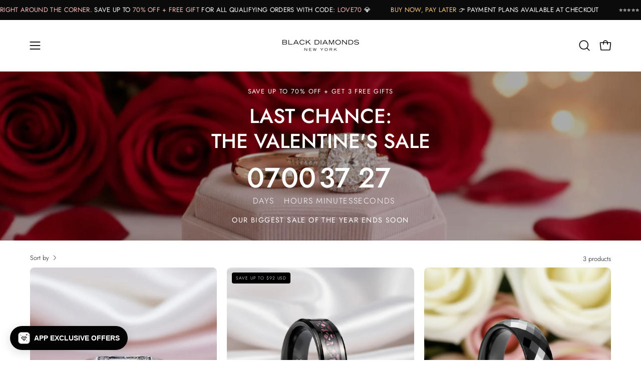

--- FILE ---
content_type: text/html; charset=utf-8
request_url: https://www.blackdiamondsnewyork.com/collections/mens-premium-rings/pink
body_size: 68883
content:
<!doctype html>
<html class="no-touch page-loading" lang="en">
  <head><meta charset="utf-8">
<meta http-equiv="X-UA-Compatible" content="IE=edge">
<meta name="viewport" content="width=device-width, height=device-height, initial-scale=1.0, minimum-scale=1.0">
<link rel="canonical" href="https://www.blackdiamondsnewyork.com/collections/mens-premium-rings/pink"><link rel="preconnect" href="https://fonts.shopifycdn.com" crossorigin><link rel="preload" as="font" href="//www.blackdiamondsnewyork.com/cdn/fonts/jost/jost_n3.a5df7448b5b8c9a76542f085341dff794ff2a59d.woff2" type="font/woff2" crossorigin><link rel="preload" as="font" href="//www.blackdiamondsnewyork.com/cdn/fonts/jost/jost_n4.d47a1b6347ce4a4c9f437608011273009d91f2b7.woff2" type="font/woff2" crossorigin><link rel="preload" as="image" href="//www.blackdiamondsnewyork.com/cdn/shop/t/57/assets/loading.svg?v=91665432863842511931768609247"><style data-shopify>

  html:not(.page-loading) .loading-overlay { opacity: 0; visibility: hidden; pointer-events: none; animation: fadeOut 1s ease; transition: visibility 0s linear 1s; }

  .loading-overlay { position: fixed; top: 0; left: 0; z-index: 99999; width: 100vw; height: 100vh; display: flex; align-items: center; justify-content: center; background: var(--overlay-bg, var(--COLOR-BLACK-WHITE)); }</style><style data-shopify>.loader__image__holder { position: absolute; top: 0; left: 0; width: 100%; height: 100%; font-size: 0; display: none; align-items: center; justify-content: center; animation: pulse-loading 2s infinite ease-in-out; }
    .loader__image__holder:has(.loader__image--fallback) { animation: none; }
    .loading-image .loader__image__holder { display: flex; }
    .loader__image { max-width: 150px; height: auto; object-fit: contain; }
    .loading-image .loader__image--fallback { width: 150px; height: 150px; max-width: 150px; mask: var(--loading-svg) center center/contain no-repeat; background: var(--overlay-bg-svg, var(--COLOR-WHITE-BLACK)); }</style><script>
    const loadingAppearance = "once";
    const loaded = sessionStorage.getItem('loaded');

    if (loadingAppearance === 'once') {
      if (loaded === null) {
        sessionStorage.setItem('loaded', true);
        document.documentElement.classList.add('loading-image');
      }
    } else {
      document.documentElement.classList.add('loading-image');
    }
  </script><link rel="shortcut icon" href="//www.blackdiamondsnewyork.com/cdn/shop/files/favicon2026_diamond_32x32.png?v=1767980902" type="image/png">
<title>Men&#39;s Wedding Rings
   &ndash; Tagged &quot;Pink&quot;
  
   &ndash; Black Diamonds New York</title><meta name="description" content="Say goodbye to boring, traditional &amp;amp; overpriced wedding bands! Black Diamonds- New York premium men&#39;s wedding ring collection is crafted from a variety of durable metals like solid gold, platinum, tungsten carbide, titanium, and stainless steel, our rings boast timeless elegance or modern edge. Find your perfect ma">

<meta property="og:site_name" content="Black Diamonds New York">
<meta property="og:url" content="https://www.blackdiamondsnewyork.com/collections/mens-premium-rings/pink">
<meta property="og:title" content="Men&#39;s Wedding Rings">
<meta property="og:type" content="product.group">
<meta property="og:description" content="Say goodbye to boring, traditional &amp;amp; overpriced wedding bands! Black Diamonds- New York premium men&#39;s wedding ring collection is crafted from a variety of durable metals like solid gold, platinum, tungsten carbide, titanium, and stainless steel, our rings boast timeless elegance or modern edge. Find your perfect ma"><meta property="og:image" content="http://www.blackdiamondsnewyork.com/cdn/shop/files/evaniasset_313_b04e9b5d-23c8-4eb2-9671-69853716140d.jpg?v=1745277182">
  <meta property="og:image:secure_url" content="https://www.blackdiamondsnewyork.com/cdn/shop/files/evaniasset_313_b04e9b5d-23c8-4eb2-9671-69853716140d.jpg?v=1745277182">
  <meta property="og:image:width" content="2048">
  <meta property="og:image:height" content="2048"><meta name="twitter:card" content="summary_large_image">
<meta name="twitter:title" content="Men&#39;s Wedding Rings">
<meta name="twitter:description" content="Say goodbye to boring, traditional &amp;amp; overpriced wedding bands! Black Diamonds- New York premium men&#39;s wedding ring collection is crafted from a variety of durable metals like solid gold, platinum, tungsten carbide, titanium, and stainless steel, our rings boast timeless elegance or modern edge. Find your perfect ma"><style data-shopify>@font-face {
  font-family: Jost;
  font-weight: 400;
  font-style: normal;
  font-display: swap;
  src: url("//www.blackdiamondsnewyork.com/cdn/fonts/jost/jost_n4.d47a1b6347ce4a4c9f437608011273009d91f2b7.woff2") format("woff2"),
       url("//www.blackdiamondsnewyork.com/cdn/fonts/jost/jost_n4.791c46290e672b3f85c3d1c651ef2efa3819eadd.woff") format("woff");
}

    @font-face {
  font-family: Jost;
  font-weight: 300;
  font-style: normal;
  font-display: swap;
  src: url("//www.blackdiamondsnewyork.com/cdn/fonts/jost/jost_n3.a5df7448b5b8c9a76542f085341dff794ff2a59d.woff2") format("woff2"),
       url("//www.blackdiamondsnewyork.com/cdn/fonts/jost/jost_n3.882941f5a26d0660f7dd135c08afc57fc6939a07.woff") format("woff");
}

    @font-face {
  font-family: Jost;
  font-weight: 300;
  font-style: normal;
  font-display: swap;
  src: url("//www.blackdiamondsnewyork.com/cdn/fonts/jost/jost_n3.a5df7448b5b8c9a76542f085341dff794ff2a59d.woff2") format("woff2"),
       url("//www.blackdiamondsnewyork.com/cdn/fonts/jost/jost_n3.882941f5a26d0660f7dd135c08afc57fc6939a07.woff") format("woff");
}

    @font-face {
  font-family: Jost;
  font-weight: 300;
  font-style: normal;
  font-display: swap;
  src: url("//www.blackdiamondsnewyork.com/cdn/fonts/jost/jost_n3.a5df7448b5b8c9a76542f085341dff794ff2a59d.woff2") format("woff2"),
       url("//www.blackdiamondsnewyork.com/cdn/fonts/jost/jost_n3.882941f5a26d0660f7dd135c08afc57fc6939a07.woff") format("woff");
}


    
      @font-face {
  font-family: Jost;
  font-weight: 500;
  font-style: normal;
  font-display: swap;
  src: url("//www.blackdiamondsnewyork.com/cdn/fonts/jost/jost_n5.7c8497861ffd15f4e1284cd221f14658b0e95d61.woff2") format("woff2"),
       url("//www.blackdiamondsnewyork.com/cdn/fonts/jost/jost_n5.fb6a06896db583cc2df5ba1b30d9c04383119dd9.woff") format("woff");
}

    

    
      @font-face {
  font-family: Jost;
  font-weight: 100;
  font-style: normal;
  font-display: swap;
  src: url("//www.blackdiamondsnewyork.com/cdn/fonts/jost/jost_n1.546362ec0aa4045fdc2721192f7d2462716cc7d1.woff2") format("woff2"),
       url("//www.blackdiamondsnewyork.com/cdn/fonts/jost/jost_n1.9b0529f29bfd479cc9556e047a2bf95152767216.woff") format("woff");
}

    

    
      @font-face {
  font-family: Jost;
  font-weight: 700;
  font-style: normal;
  font-display: swap;
  src: url("//www.blackdiamondsnewyork.com/cdn/fonts/jost/jost_n7.921dc18c13fa0b0c94c5e2517ffe06139c3615a3.woff2") format("woff2"),
       url("//www.blackdiamondsnewyork.com/cdn/fonts/jost/jost_n7.cbfc16c98c1e195f46c536e775e4e959c5f2f22b.woff") format("woff");
}

    

    
      @font-face {
  font-family: Jost;
  font-weight: 100;
  font-style: normal;
  font-display: swap;
  src: url("//www.blackdiamondsnewyork.com/cdn/fonts/jost/jost_n1.546362ec0aa4045fdc2721192f7d2462716cc7d1.woff2") format("woff2"),
       url("//www.blackdiamondsnewyork.com/cdn/fonts/jost/jost_n1.9b0529f29bfd479cc9556e047a2bf95152767216.woff") format("woff");
}

    

    
      @font-face {
  font-family: Jost;
  font-weight: 400;
  font-style: normal;
  font-display: swap;
  src: url("//www.blackdiamondsnewyork.com/cdn/fonts/jost/jost_n4.d47a1b6347ce4a4c9f437608011273009d91f2b7.woff2") format("woff2"),
       url("//www.blackdiamondsnewyork.com/cdn/fonts/jost/jost_n4.791c46290e672b3f85c3d1c651ef2efa3819eadd.woff") format("woff");
}

    

    
      @font-face {
  font-family: Jost;
  font-weight: 300;
  font-style: italic;
  font-display: swap;
  src: url("//www.blackdiamondsnewyork.com/cdn/fonts/jost/jost_i3.8d4e97d98751190bb5824cdb405ec5b0049a74c0.woff2") format("woff2"),
       url("//www.blackdiamondsnewyork.com/cdn/fonts/jost/jost_i3.1b7a65a16099fd3de6fdf1255c696902ed952195.woff") format("woff");
}

    

    
      @font-face {
  font-family: Jost;
  font-weight: 700;
  font-style: italic;
  font-display: swap;
  src: url("//www.blackdiamondsnewyork.com/cdn/fonts/jost/jost_i7.d8201b854e41e19d7ed9b1a31fe4fe71deea6d3f.woff2") format("woff2"),
       url("//www.blackdiamondsnewyork.com/cdn/fonts/jost/jost_i7.eae515c34e26b6c853efddc3fc0c552e0de63757.woff") format("woff");
}

    

    
      @font-face {
  font-family: Jost;
  font-weight: 400;
  font-style: normal;
  font-display: swap;
  src: url("//www.blackdiamondsnewyork.com/cdn/fonts/jost/jost_n4.d47a1b6347ce4a4c9f437608011273009d91f2b7.woff2") format("woff2"),
       url("//www.blackdiamondsnewyork.com/cdn/fonts/jost/jost_n4.791c46290e672b3f85c3d1c651ef2efa3819eadd.woff") format("woff");
}

    

    

    
      :root,
      .color-scheme-1 {--COLOR-BODY-BG-OPPOSITE-ALPHA-25: rgba(0, 0, 0, 0.25);
        --COLOR-PRIMARY-OPPOSITE: #ffffff;
        --COLOR-PRIMARY-LIGHTEN-DARKEN-ALPHA-20: rgba(37, 37, 37, 0.2);
        --COLOR-PRIMARY-LIGHTEN-DARKEN-ALPHA-30: rgba(37, 37, 37, 0.3);

        --PRIMARY-BUTTONS-COLOR-BG: #0b0b0b;
        --PRIMARY-BUTTONS-COLOR-TEXT: #ffffff;
        --PRIMARY-BUTTONS-COLOR-TEXT-ALPHA-10: rgba(255, 255, 255, 0.1);
        --PRIMARY-BUTTONS-COLOR-BORDER: #0b0b0b;
        --PRIMARY-BUTTONS-COLOR-HOVER: rgba(255, 255, 255, 0.2);

        --PRIMARY-BUTTONS-COLOR-LIGHTEN-DARKEN: #252525;

        --PRIMARY-BUTTONS-COLOR-ALPHA-05: rgba(11, 11, 11, 0.05);
        --PRIMARY-BUTTONS-COLOR-ALPHA-10: rgba(11, 11, 11, 0.1);
        --PRIMARY-BUTTONS-COLOR-ALPHA-50: rgba(11, 11, 11, 0.5);--COLOR-SECONDARY-OPPOSITE: #000000;
        --COLOR-SECONDARY-OPPOSITE-ALPHA-20: rgba(0, 0, 0, 0.2);
        --COLOR-SECONDARY-LIGHTEN-DARKEN-ALPHA-20: rgba(230, 230, 230, 0.2);
        --COLOR-SECONDARY-LIGHTEN-DARKEN-ALPHA-30: rgba(230, 230, 230, 0.3);

        --SECONDARY-BUTTONS-COLOR-BG: #ffffff;
        --SECONDARY-BUTTONS-COLOR-TEXT: #000000;
        --SECONDARY-BUTTONS-COLOR-TEXT-ALPHA-10: rgba(0, 0, 0, 0.1);
        --SECONDARY-BUTTONS-COLOR-BORDER: #ffffff;

        --SECONDARY-BUTTONS-COLOR-ALPHA-05: rgba(255, 255, 255, 0.05);
        --SECONDARY-BUTTONS-COLOR-ALPHA-10: rgba(255, 255, 255, 0.1);
        --SECONDARY-BUTTONS-COLOR-ALPHA-50: rgba(255, 255, 255, 0.5);--OUTLINE-BUTTONS-PRIMARY-BG: transparent;
        --OUTLINE-BUTTONS-PRIMARY-TEXT: #0b0b0b;
        --OUTLINE-BUTTONS-PRIMARY-TEXT-ALPHA-10: rgba(11, 11, 11, 0.1);
        --OUTLINE-BUTTONS-PRIMARY-BORDER: #0b0b0b;
        --OUTLINE-BUTTONS-PRIMARY-BG-HOVER: rgba(37, 37, 37, 0.2);

        --OUTLINE-BUTTONS-SECONDARY-BG: transparent;
        --OUTLINE-BUTTONS-SECONDARY-TEXT: #ffffff;
        --OUTLINE-BUTTONS-SECONDARY-TEXT-ALPHA-10: rgba(255, 255, 255, 0.1);
        --OUTLINE-BUTTONS-SECONDARY-BORDER: #ffffff;
        --OUTLINE-BUTTONS-SECONDARY-BG-HOVER: rgba(230, 230, 230, 0.2);

        --OUTLINE-BUTTONS-WHITE-BG: transparent;
        --OUTLINE-BUTTONS-WHITE-TEXT: #ffffff;
        --OUTLINE-BUTTONS-WHITE-TEXT-ALPHA-10: rgba(255, 255, 255, 0.1);
        --OUTLINE-BUTTONS-WHITE-BORDER: #ffffff;

        --OUTLINE-BUTTONS-BLACK-BG: transparent;
        --OUTLINE-BUTTONS-BLACK-TEXT: #000000;
        --OUTLINE-BUTTONS-BLACK-TEXT-ALPHA-10: rgba(0, 0, 0, 0.1);
        --OUTLINE-BUTTONS-BLACK-BORDER: #000000;--OUTLINE-SOLID-BUTTONS-PRIMARY-BG: #0b0b0b;
        --OUTLINE-SOLID-BUTTONS-PRIMARY-TEXT: #ffffff;
        --OUTLINE-SOLID-BUTTONS-PRIMARY-TEXT-ALPHA-10: rgba(255, 255, 255, 0.1);
        --OUTLINE-SOLID-BUTTONS-PRIMARY-BORDER: #ffffff;
        --OUTLINE-SOLID-BUTTONS-PRIMARY-BG-HOVER: rgba(255, 255, 255, 0.2);

        --OUTLINE-SOLID-BUTTONS-SECONDARY-BG: #ffffff;
        --OUTLINE-SOLID-BUTTONS-SECONDARY-TEXT: #000000;
        --OUTLINE-SOLID-BUTTONS-SECONDARY-TEXT-ALPHA-10: rgba(0, 0, 0, 0.1);
        --OUTLINE-SOLID-BUTTONS-SECONDARY-BORDER: #000000;
        --OUTLINE-SOLID-BUTTONS-SECONDARY-BG-HOVER: rgba(0, 0, 0, 0.2);

        --OUTLINE-SOLID-BUTTONS-WHITE-BG: #ffffff;
        --OUTLINE-SOLID-BUTTONS-WHITE-TEXT: #000000;
        --OUTLINE-SOLID-BUTTONS-WHITE-TEXT-ALPHA-10: rgba(0, 0, 0, 0.1);
        --OUTLINE-SOLID-BUTTONS-WHITE-BORDER: #000000;

        --OUTLINE-SOLID-BUTTONS-BLACK-BG: #000000;
        --OUTLINE-SOLID-BUTTONS-BLACK-TEXT: #ffffff;
        --OUTLINE-SOLID-BUTTONS-BLACK-TEXT-ALPHA-10: rgba(255, 255, 255, 0.1);
        --OUTLINE-SOLID-BUTTONS-BLACK-BORDER: #ffffff;--COLOR-HEADING: #0b0b0b;
        --COLOR-TEXT: #0b0b0b;
        --COLOR-TEXT-DARKEN: #000000;
        --COLOR-TEXT-LIGHTEN: #3e3e3e;
        --COLOR-TEXT-ALPHA-5: rgba(11, 11, 11, 0.05);
        --COLOR-TEXT-ALPHA-8: rgba(11, 11, 11, 0.08);
        --COLOR-TEXT-ALPHA-10: rgba(11, 11, 11, 0.1);
        --COLOR-TEXT-ALPHA-15: rgba(11, 11, 11, 0.15);
        --COLOR-TEXT-ALPHA-20: rgba(11, 11, 11, 0.2);
        --COLOR-TEXT-ALPHA-25: rgba(11, 11, 11, 0.25);
        --COLOR-TEXT-ALPHA-50: rgba(11, 11, 11, 0.5);
        --COLOR-TEXT-ALPHA-60: rgba(11, 11, 11, 0.6);
        --COLOR-TEXT-ALPHA-85: rgba(11, 11, 11, 0.85);

        --COLOR-BG-RGB: 255, 255, 255;
        --COLOR-BG-GRADIENT: #ffffff;
        --COLOR-BG: #ffffff;
        --COLOR-BG-ALPHA-25: rgba(255, 255, 255, 0.25);
        --COLOR-BG-ALPHA-35: rgba(255, 255, 255, 0.35);
        --COLOR-BG-ALPHA-60: rgba(255, 255, 255, 0.6);
        --COLOR-BG-ALPHA-65: rgba(255, 255, 255, 0.65);
        --COLOR-BG-ALPHA-85: rgba(255, 255, 255, 0.85);
        --COLOR-BG-DARKEN: #e6e6e6;
        --COLOR-BG-LIGHTEN-DARKEN: #e6e6e6;
        --COLOR-BG-LIGHTEN-DARKEN-SHIMMER-BG: #fafafa;
        --COLOR-BG-LIGHTEN-DARKEN-SHIMMER-EFFECT: #f5f5f5;
        --COLOR-BG-LIGHTEN-DARKEN-SHIMMER-ENHANCEMENT: #000000;
        --COLOR-BG-LIGHTEN-DARKEN-FOREGROUND: #f7f7f7;
        --COLOR-BG-LIGHTEN-DARKEN-HIGHLIGHT: #d9d9d9;
        --COLOR-BG-LIGHTEN-DARKEN-SEARCH-LOADER: #cccccc;
        --COLOR-BG-LIGHTEN-DARKEN-SEARCH-LOADER-LINE: #e6e6e6;
        --COLOR-BG-LIGHTEN-DARKEN-2: #cdcdcd;
        --COLOR-BG-LIGHTEN-DARKEN-3: #c0c0c0;
        --COLOR-BG-LIGHTEN-DARKEN-4: #b3b3b3;
        --COLOR-BG-LIGHTEN-DARKEN-5: #a6a6a6;
        --COLOR-BG-LIGHTEN-DARKEN-6: #9a9a9a;
        --COLOR-BG-LIGHTEN-DARKEN-CONTRAST: #b3b3b3;
        --COLOR-BG-LIGHTEN-DARKEN-CONTRAST-2: #a6a6a6;
        --COLOR-BG-LIGHTEN-DARKEN-CONTRAST-3: #999999;
        --COLOR-BG-LIGHTEN-DARKEN-CONTRAST-4: #8c8c8c;
        --COLOR-BG-LIGHTEN-DARKEN-CONTRAST-5: #808080;
        --COLOR-BG-LIGHTEN-DARKEN-CONTRAST-6: #737373;

        --COLOR-INPUT-BG: #ffffff;

        --COLOR-ACCENT: #fff7f2;
        --COLOR-ACCENT-TEXT: #000;
        --COLOR-ACCENT-OPPOSITE: #000000;
        --COLOR-ACCENT-MIX-ALPHA: rgba(128, 124, 121, 0.25);

        --COLOR-BORDER: #000000;
        --COLOR-BORDER-ALPHA-15: rgba(0, 0, 0, 0.15);
        --COLOR-BORDER-ALPHA-30: rgba(0, 0, 0, 0.3);
        --COLOR-BORDER-ALPHA-50: rgba(0, 0, 0, 0.5);
        --COLOR-BORDER-ALPHA-65: rgba(0, 0, 0, 0.65);
        --COLOR-BORDER-LIGHTEN-DARKEN: #4d4d4d;
        --COLOR-BORDER-HAIRLINE: #f7f7f7;
        --COLOR-LINK: #000000;
        --COLOR-BG-OVERLAY: rgba(0, 0, 0, 0.15);--COLOR-QUICK-ADD-BG: #ffffff;
        --COLOR-QUICK-ADD-TEXT: #000000;--COLOR-UPSELLS-BG: #f7f6f4;
        --COLOR-UPSELLS-TEXT: #0b0b0b;
        --COLOR-UPSELLS-TEXT-LIGHTEN: #3e3e3e;
        --COLOR-UPSELLS-DISABLED-GREY-DARKEN: rgba(11, 11, 11, 0.45);
        --UPSELLS-HEIGHT: 100px;
        --UPSELLS-IMAGE-WIDTH: 30%;

        --COLOR-DISABLED-GREY: rgba(11, 11, 11, 0.05);
        --COLOR-DISABLED-GREY-DARKEN: rgba(11, 11, 11, 0.45);

        /* Dynamic color variables */
        --bg: var(--COLOR-BG-GRADIENT, var(--COLOR-BG));
        --text: var(--COLOR-TEXT);
        --heading: var(--COLOR-HEADING);
        --accent: var(--COLOR-ACCENT);
        --border: var(--COLOR-BORDER);
        --bg-alpha-25: var(--COLOR-BG-ALPHA-25);
        --bg-alpha-35: var(--COLOR-BG-ALPHA-35);
        --bg-alpha-60: var(--COLOR-BG-ALPHA-60);
        --bg-darken: var(--COLOR-BG-DARKEN);
        --bg-lighten-darken: var(--COLOR-BG-LIGHTEN-DARKEN);
        --bg-lighten-darken-shimmer-bg: var(--COLOR-BG-LIGHTEN-DARKEN-SHIMMER-BG);
        --bg-lighten-darken-shimmer-effect: var(--COLOR-BG-LIGHTEN-DARKEN-SHIMMER-EFFECT);
        --bg-lighten-darken-shimmer-enhancement: var(--COLOR-BG-LIGHTEN-DARKEN-SHIMMER-ENHANCEMENT);
        --bg-lighten-darken-foreground: var(--COLOR-BG-LIGHTEN-DARKEN-FOREGROUND);
        --bg-lighten-darken-highlight: var(--COLOR-BG-LIGHTEN-DARKEN-HIGHLIGHT);
        --bg-lighten-darken-search-loader: var(--COLOR-BG-LIGHTEN-DARKEN-SEARCH-LOADER);
        --bg-lighten-darken-search-loader-line: var(--COLOR-BG-LIGHTEN-DARKEN-SEARCH-LOADER-LINE);
        --bg-lighten-darken-contrast: var(--COLOR-BG-LIGHTEN-DARKEN-CONTRAST);
        --overlay: #0000004d;
        --bg-overlay: rgba(255, 255, 255, 0.5);
        --link: var(--COLOR-LINK);
        --text-darken: var(--COLOR-TEXT-DARKEN);
        --text-lighten: var(--COLOR-TEXT-LIGHTEN);
        --text-alpha-5: var(--COLOR-TEXT-ALPHA-5);
        --text-alpha-8: var(--COLOR-TEXT-ALPHA-8);
        --text-alpha-10: var(--COLOR-TEXT-ALPHA-10);
        --text-alpha-15: var(--COLOR-TEXT-ALPHA-15);
        --text-alpha-25: var(--COLOR-TEXT-ALPHA-25);
        --text-alpha-50: var(--COLOR-TEXT-ALPHA-50);
        --text-alpha-60: var(--COLOR-TEXT-ALPHA-60);
        --text-alpha-85: var(--COLOR-TEXT-ALPHA-85);
        --accent-text: var(--COLOR-ACCENT-TEXT);
        --sale-bg: var(--COLOR-SALE-BG);
        --sale-text: var(--COLOR-SALE-TEXT);
        --custom-bg: var(--COLOR-CUSTOM-BG);
        --custom-text: var(--COLOR-CUSTOM-TEXT);
        --sold-bg: var(--COLOR-SOLD-BG);
        --sold-text: var(--COLOR-SOLD-TEXT);
        --preorder-bg: var(--COLOR-PREORDER-BG);
        --preorder-text: var(--COLOR-PREORDER-TEXT);
        --input-bg: var(--COLOR-INPUT-BG);
        --border-alpha-15: var(--COLOR-BORDER-ALPHA-15);
        --border-alpha-30: var(--COLOR-BORDER-ALPHA-30);
        --border-alpha-50: var(--COLOR-BORDER-ALPHA-50);
        --border-alpha-65: var(--COLOR-BORDER-ALPHA-65);
        --border-lighten-darken: var(--COLOR-BORDER-LIGHTEN-DARKEN);
        --hairline: var(--COLOR-BORDER-HAIRLINE);
        --error: var(--COLOR-ERROR);
        --error-bg: var(--COLOR-ERROR-BG);
        --success: var(--COLOR-SUCCESS);
        --success-bg: var(--COLOR-SUCCESS-BG);
        --disabled-grey: var(--COLOR-DISABLED-GREY);
        --disabled-grey-darken: var(--COLOR-DISABLED-GREY-DARKEN);
        --white: var(--COLOR-WHITE);
        --white-darken: var(--COLOR-WHITE-DARKEN);
        --white-alpha-10: var(--COLOR-WHITE-ALPHA-10);
        --white-alpha-20: var(--COLOR-WHITE-ALPHA-20);
        --white-alpha-25: var(--COLOR-WHITE-ALPHA-25);
        --white-alpha-50: var(--COLOR-WHITE-ALPHA-50);
        --white-alpha-60: var(--COLOR-WHITE-ALPHA-60);
        --black: var(--COLOR-BLACK);
        --black-lighten: var(--COLOR-BLACK-LIGHTEN);
        --black-alpha-05: var(--COLOR-BLACK-ALPHA-05);
        --black-alpha-10: var(--COLOR-BLACK-ALPHA-10);
        --black-alpha-20: var(--COLOR-BLACK-ALPHA-20);
        --black-alpha-25: var(--COLOR-BLACK-ALPHA-25);
        --black-alpha-50: var(--COLOR-BLACK-ALPHA-50);
        --black-alpha-60: var(--COLOR-BLACK-ALPHA-60);
        --upsells-bg: var(--COLOR-UPSELLS-BG);
        --upsells-text: var(--COLOR-UPSELLS-TEXT);
        --upsells-text-lighten: var(--COLOR-UPSELLS-TEXT-LIGHTEN);
        --upsells-disabled-grey-darken: var(--COLOR-UPSELLS-DISABLED-GREY-DARKEN);
      }
    
      
      .color-scheme-2 {--COLOR-BODY-BG-OPPOSITE-ALPHA-25: rgba(0, 0, 0, 0.25);
        --COLOR-PRIMARY-OPPOSITE: #000000;
        --COLOR-PRIMARY-LIGHTEN-DARKEN-ALPHA-20: rgba(226, 222, 214, 0.2);
        --COLOR-PRIMARY-LIGHTEN-DARKEN-ALPHA-30: rgba(226, 222, 214, 0.3);

        --PRIMARY-BUTTONS-COLOR-BG: #f7f6f4;
        --PRIMARY-BUTTONS-COLOR-TEXT: #000000;
        --PRIMARY-BUTTONS-COLOR-TEXT-ALPHA-10: rgba(0, 0, 0, 0.1);
        --PRIMARY-BUTTONS-COLOR-BORDER: #f7f6f4;
        --PRIMARY-BUTTONS-COLOR-HOVER: rgba(0, 0, 0, 0.2);

        --PRIMARY-BUTTONS-COLOR-LIGHTEN-DARKEN: #e2ded6;

        --PRIMARY-BUTTONS-COLOR-ALPHA-05: rgba(247, 246, 244, 0.05);
        --PRIMARY-BUTTONS-COLOR-ALPHA-10: rgba(247, 246, 244, 0.1);
        --PRIMARY-BUTTONS-COLOR-ALPHA-50: rgba(247, 246, 244, 0.5);--COLOR-SECONDARY-OPPOSITE: #ffffff;
        --COLOR-SECONDARY-OPPOSITE-ALPHA-20: rgba(255, 255, 255, 0.2);
        --COLOR-SECONDARY-LIGHTEN-DARKEN-ALPHA-20: rgba(37, 37, 37, 0.2);
        --COLOR-SECONDARY-LIGHTEN-DARKEN-ALPHA-30: rgba(37, 37, 37, 0.3);

        --SECONDARY-BUTTONS-COLOR-BG: #0b0b0b;
        --SECONDARY-BUTTONS-COLOR-TEXT: #ffffff;
        --SECONDARY-BUTTONS-COLOR-TEXT-ALPHA-10: rgba(255, 255, 255, 0.1);
        --SECONDARY-BUTTONS-COLOR-BORDER: #0b0b0b;

        --SECONDARY-BUTTONS-COLOR-ALPHA-05: rgba(11, 11, 11, 0.05);
        --SECONDARY-BUTTONS-COLOR-ALPHA-10: rgba(11, 11, 11, 0.1);
        --SECONDARY-BUTTONS-COLOR-ALPHA-50: rgba(11, 11, 11, 0.5);--OUTLINE-BUTTONS-PRIMARY-BG: transparent;
        --OUTLINE-BUTTONS-PRIMARY-TEXT: #f7f6f4;
        --OUTLINE-BUTTONS-PRIMARY-TEXT-ALPHA-10: rgba(247, 246, 244, 0.1);
        --OUTLINE-BUTTONS-PRIMARY-BORDER: #f7f6f4;
        --OUTLINE-BUTTONS-PRIMARY-BG-HOVER: rgba(226, 222, 214, 0.2);

        --OUTLINE-BUTTONS-SECONDARY-BG: transparent;
        --OUTLINE-BUTTONS-SECONDARY-TEXT: #0b0b0b;
        --OUTLINE-BUTTONS-SECONDARY-TEXT-ALPHA-10: rgba(11, 11, 11, 0.1);
        --OUTLINE-BUTTONS-SECONDARY-BORDER: #0b0b0b;
        --OUTLINE-BUTTONS-SECONDARY-BG-HOVER: rgba(37, 37, 37, 0.2);

        --OUTLINE-BUTTONS-WHITE-BG: transparent;
        --OUTLINE-BUTTONS-WHITE-TEXT: #ffffff;
        --OUTLINE-BUTTONS-WHITE-TEXT-ALPHA-10: rgba(255, 255, 255, 0.1);
        --OUTLINE-BUTTONS-WHITE-BORDER: #ffffff;

        --OUTLINE-BUTTONS-BLACK-BG: transparent;
        --OUTLINE-BUTTONS-BLACK-TEXT: #000000;
        --OUTLINE-BUTTONS-BLACK-TEXT-ALPHA-10: rgba(0, 0, 0, 0.1);
        --OUTLINE-BUTTONS-BLACK-BORDER: #000000;--OUTLINE-SOLID-BUTTONS-PRIMARY-BG: #f7f6f4;
        --OUTLINE-SOLID-BUTTONS-PRIMARY-TEXT: #000000;
        --OUTLINE-SOLID-BUTTONS-PRIMARY-TEXT-ALPHA-10: rgba(0, 0, 0, 0.1);
        --OUTLINE-SOLID-BUTTONS-PRIMARY-BORDER: #000000;
        --OUTLINE-SOLID-BUTTONS-PRIMARY-BG-HOVER: rgba(0, 0, 0, 0.2);

        --OUTLINE-SOLID-BUTTONS-SECONDARY-BG: #0b0b0b;
        --OUTLINE-SOLID-BUTTONS-SECONDARY-TEXT: #ffffff;
        --OUTLINE-SOLID-BUTTONS-SECONDARY-TEXT-ALPHA-10: rgba(255, 255, 255, 0.1);
        --OUTLINE-SOLID-BUTTONS-SECONDARY-BORDER: #ffffff;
        --OUTLINE-SOLID-BUTTONS-SECONDARY-BG-HOVER: rgba(255, 255, 255, 0.2);

        --OUTLINE-SOLID-BUTTONS-WHITE-BG: #ffffff;
        --OUTLINE-SOLID-BUTTONS-WHITE-TEXT: #000000;
        --OUTLINE-SOLID-BUTTONS-WHITE-TEXT-ALPHA-10: rgba(0, 0, 0, 0.1);
        --OUTLINE-SOLID-BUTTONS-WHITE-BORDER: #000000;

        --OUTLINE-SOLID-BUTTONS-BLACK-BG: #000000;
        --OUTLINE-SOLID-BUTTONS-BLACK-TEXT: #ffffff;
        --OUTLINE-SOLID-BUTTONS-BLACK-TEXT-ALPHA-10: rgba(255, 255, 255, 0.1);
        --OUTLINE-SOLID-BUTTONS-BLACK-BORDER: #ffffff;--COLOR-HEADING: #000000;
        --COLOR-TEXT: #000000;
        --COLOR-TEXT-DARKEN: #000000;
        --COLOR-TEXT-LIGHTEN: #333333;
        --COLOR-TEXT-ALPHA-5: rgba(0, 0, 0, 0.05);
        --COLOR-TEXT-ALPHA-8: rgba(0, 0, 0, 0.08);
        --COLOR-TEXT-ALPHA-10: rgba(0, 0, 0, 0.1);
        --COLOR-TEXT-ALPHA-15: rgba(0, 0, 0, 0.15);
        --COLOR-TEXT-ALPHA-20: rgba(0, 0, 0, 0.2);
        --COLOR-TEXT-ALPHA-25: rgba(0, 0, 0, 0.25);
        --COLOR-TEXT-ALPHA-50: rgba(0, 0, 0, 0.5);
        --COLOR-TEXT-ALPHA-60: rgba(0, 0, 0, 0.6);
        --COLOR-TEXT-ALPHA-85: rgba(0, 0, 0, 0.85);

        --COLOR-BG-RGB: 255, 247, 242;
        --COLOR-BG-GRADIENT: #fff7f2;
        --COLOR-BG: #fff7f2;
        --COLOR-BG-ALPHA-25: rgba(255, 247, 242, 0.25);
        --COLOR-BG-ALPHA-35: rgba(255, 247, 242, 0.35);
        --COLOR-BG-ALPHA-60: rgba(255, 247, 242, 0.6);
        --COLOR-BG-ALPHA-65: rgba(255, 247, 242, 0.65);
        --COLOR-BG-ALPHA-85: rgba(255, 247, 242, 0.85);
        --COLOR-BG-DARKEN: #ffd8bf;
        --COLOR-BG-LIGHTEN-DARKEN: #ffd8bf;
        --COLOR-BG-LIGHTEN-DARKEN-SHIMMER-BG: #fff1e8;
        --COLOR-BG-LIGHTEN-DARKEN-SHIMMER-EFFECT: #ffeade;
        --COLOR-BG-LIGHTEN-DARKEN-SHIMMER-ENHANCEMENT: #000000;
        --COLOR-BG-LIGHTEN-DARKEN-FOREGROUND: #ffeee3;
        --COLOR-BG-LIGHTEN-DARKEN-HIGHLIGHT: #ffc8a6;
        --COLOR-BG-LIGHTEN-DARKEN-SEARCH-LOADER: #ffb88c;
        --COLOR-BG-LIGHTEN-DARKEN-SEARCH-LOADER-LINE: #ffd8bf;
        --COLOR-BG-LIGHTEN-DARKEN-2: #ffb98c;
        --COLOR-BG-LIGHTEN-DARKEN-3: #ffa972;
        --COLOR-BG-LIGHTEN-DARKEN-4: #ff9a59;
        --COLOR-BG-LIGHTEN-DARKEN-5: #ff8a40;
        --COLOR-BG-LIGHTEN-DARKEN-6: #ff7b26;
        --COLOR-BG-LIGHTEN-DARKEN-CONTRAST: #ff9959;
        --COLOR-BG-LIGHTEN-DARKEN-CONTRAST-2: #ff8940;
        --COLOR-BG-LIGHTEN-DARKEN-CONTRAST-3: #ff7926;
        --COLOR-BG-LIGHTEN-DARKEN-CONTRAST-4: #ff6a0d;
        --COLOR-BG-LIGHTEN-DARKEN-CONTRAST-5: #f25d00;
        --COLOR-BG-LIGHTEN-DARKEN-CONTRAST-6: #d95300;

        --COLOR-INPUT-BG: #fff7f2;

        --COLOR-ACCENT: #d02e2e;
        --COLOR-ACCENT-TEXT: #fff;
        --COLOR-ACCENT-OPPOSITE: #ffffff;
        --COLOR-ACCENT-MIX-ALPHA: rgba(104, 23, 23, 0.1);

        --COLOR-BORDER: #000000;
        --COLOR-BORDER-ALPHA-15: rgba(0, 0, 0, 0.15);
        --COLOR-BORDER-ALPHA-30: rgba(0, 0, 0, 0.3);
        --COLOR-BORDER-ALPHA-50: rgba(0, 0, 0, 0.5);
        --COLOR-BORDER-ALPHA-65: rgba(0, 0, 0, 0.65);
        --COLOR-BORDER-LIGHTEN-DARKEN: #4d4d4d;
        --COLOR-BORDER-HAIRLINE: #ffeee3;
        --COLOR-LINK: #000000;
        --COLOR-BG-OVERLAY: rgba(0, 0, 0, 0.15);--COLOR-QUICK-ADD-BG: #ffffff;
        --COLOR-QUICK-ADD-TEXT: #000000;--COLOR-UPSELLS-BG: #fff7f2;
        --COLOR-UPSELLS-TEXT: #000000;
        --COLOR-UPSELLS-TEXT-LIGHTEN: #333333;
        --COLOR-UPSELLS-DISABLED-GREY-DARKEN: rgba(0, 0, 0, 0.45);
        --UPSELLS-HEIGHT: 100px;
        --UPSELLS-IMAGE-WIDTH: 30%;

        --COLOR-DISABLED-GREY: rgba(0, 0, 0, 0.05);
        --COLOR-DISABLED-GREY-DARKEN: rgba(0, 0, 0, 0.45);

        /* Dynamic color variables */
        --bg: var(--COLOR-BG-GRADIENT, var(--COLOR-BG));
        --text: var(--COLOR-TEXT);
        --heading: var(--COLOR-HEADING);
        --accent: var(--COLOR-ACCENT);
        --border: var(--COLOR-BORDER);
        --bg-alpha-25: var(--COLOR-BG-ALPHA-25);
        --bg-alpha-35: var(--COLOR-BG-ALPHA-35);
        --bg-alpha-60: var(--COLOR-BG-ALPHA-60);
        --bg-darken: var(--COLOR-BG-DARKEN);
        --bg-lighten-darken: var(--COLOR-BG-LIGHTEN-DARKEN);
        --bg-lighten-darken-shimmer-bg: var(--COLOR-BG-LIGHTEN-DARKEN-SHIMMER-BG);
        --bg-lighten-darken-shimmer-effect: var(--COLOR-BG-LIGHTEN-DARKEN-SHIMMER-EFFECT);
        --bg-lighten-darken-shimmer-enhancement: var(--COLOR-BG-LIGHTEN-DARKEN-SHIMMER-ENHANCEMENT);
        --bg-lighten-darken-foreground: var(--COLOR-BG-LIGHTEN-DARKEN-FOREGROUND);
        --bg-lighten-darken-highlight: var(--COLOR-BG-LIGHTEN-DARKEN-HIGHLIGHT);
        --bg-lighten-darken-search-loader: var(--COLOR-BG-LIGHTEN-DARKEN-SEARCH-LOADER);
        --bg-lighten-darken-search-loader-line: var(--COLOR-BG-LIGHTEN-DARKEN-SEARCH-LOADER-LINE);
        --bg-lighten-darken-contrast: var(--COLOR-BG-LIGHTEN-DARKEN-CONTRAST);
        --overlay: #0000004d;
        --bg-overlay: rgba(255, 255, 255, 0.5);
        --link: var(--COLOR-LINK);
        --text-darken: var(--COLOR-TEXT-DARKEN);
        --text-lighten: var(--COLOR-TEXT-LIGHTEN);
        --text-alpha-5: var(--COLOR-TEXT-ALPHA-5);
        --text-alpha-8: var(--COLOR-TEXT-ALPHA-8);
        --text-alpha-10: var(--COLOR-TEXT-ALPHA-10);
        --text-alpha-15: var(--COLOR-TEXT-ALPHA-15);
        --text-alpha-25: var(--COLOR-TEXT-ALPHA-25);
        --text-alpha-50: var(--COLOR-TEXT-ALPHA-50);
        --text-alpha-60: var(--COLOR-TEXT-ALPHA-60);
        --text-alpha-85: var(--COLOR-TEXT-ALPHA-85);
        --accent-text: var(--COLOR-ACCENT-TEXT);
        --sale-bg: var(--COLOR-SALE-BG);
        --sale-text: var(--COLOR-SALE-TEXT);
        --custom-bg: var(--COLOR-CUSTOM-BG);
        --custom-text: var(--COLOR-CUSTOM-TEXT);
        --sold-bg: var(--COLOR-SOLD-BG);
        --sold-text: var(--COLOR-SOLD-TEXT);
        --preorder-bg: var(--COLOR-PREORDER-BG);
        --preorder-text: var(--COLOR-PREORDER-TEXT);
        --input-bg: var(--COLOR-INPUT-BG);
        --border-alpha-15: var(--COLOR-BORDER-ALPHA-15);
        --border-alpha-30: var(--COLOR-BORDER-ALPHA-30);
        --border-alpha-50: var(--COLOR-BORDER-ALPHA-50);
        --border-alpha-65: var(--COLOR-BORDER-ALPHA-65);
        --border-lighten-darken: var(--COLOR-BORDER-LIGHTEN-DARKEN);
        --hairline: var(--COLOR-BORDER-HAIRLINE);
        --error: var(--COLOR-ERROR);
        --error-bg: var(--COLOR-ERROR-BG);
        --success: var(--COLOR-SUCCESS);
        --success-bg: var(--COLOR-SUCCESS-BG);
        --disabled-grey: var(--COLOR-DISABLED-GREY);
        --disabled-grey-darken: var(--COLOR-DISABLED-GREY-DARKEN);
        --white: var(--COLOR-WHITE);
        --white-darken: var(--COLOR-WHITE-DARKEN);
        --white-alpha-10: var(--COLOR-WHITE-ALPHA-10);
        --white-alpha-20: var(--COLOR-WHITE-ALPHA-20);
        --white-alpha-25: var(--COLOR-WHITE-ALPHA-25);
        --white-alpha-50: var(--COLOR-WHITE-ALPHA-50);
        --white-alpha-60: var(--COLOR-WHITE-ALPHA-60);
        --black: var(--COLOR-BLACK);
        --black-lighten: var(--COLOR-BLACK-LIGHTEN);
        --black-alpha-05: var(--COLOR-BLACK-ALPHA-05);
        --black-alpha-10: var(--COLOR-BLACK-ALPHA-10);
        --black-alpha-20: var(--COLOR-BLACK-ALPHA-20);
        --black-alpha-25: var(--COLOR-BLACK-ALPHA-25);
        --black-alpha-50: var(--COLOR-BLACK-ALPHA-50);
        --black-alpha-60: var(--COLOR-BLACK-ALPHA-60);
        --upsells-bg: var(--COLOR-UPSELLS-BG);
        --upsells-text: var(--COLOR-UPSELLS-TEXT);
        --upsells-text-lighten: var(--COLOR-UPSELLS-TEXT-LIGHTEN);
        --upsells-disabled-grey-darken: var(--COLOR-UPSELLS-DISABLED-GREY-DARKEN);
      }
    
      
      .color-scheme-3 {--COLOR-BODY-BG-OPPOSITE-ALPHA-25: rgba(255, 255, 255, 0.25);
        --COLOR-PRIMARY-OPPOSITE: #000000;
        --COLOR-PRIMARY-LIGHTEN-DARKEN-ALPHA-20: rgba(255, 221, 191, 0.2);
        --COLOR-PRIMARY-LIGHTEN-DARKEN-ALPHA-30: rgba(255, 221, 191, 0.3);

        --PRIMARY-BUTTONS-COLOR-BG: #fff8f2;
        --PRIMARY-BUTTONS-COLOR-TEXT: #000000;
        --PRIMARY-BUTTONS-COLOR-TEXT-ALPHA-10: rgba(0, 0, 0, 0.1);
        --PRIMARY-BUTTONS-COLOR-BORDER: #fff8f2;
        --PRIMARY-BUTTONS-COLOR-HOVER: rgba(0, 0, 0, 0.2);

        --PRIMARY-BUTTONS-COLOR-LIGHTEN-DARKEN: #ffddbf;

        --PRIMARY-BUTTONS-COLOR-ALPHA-05: rgba(255, 248, 242, 0.05);
        --PRIMARY-BUTTONS-COLOR-ALPHA-10: rgba(255, 248, 242, 0.1);
        --PRIMARY-BUTTONS-COLOR-ALPHA-50: rgba(255, 248, 242, 0.5);--COLOR-SECONDARY-OPPOSITE: #000000;
        --COLOR-SECONDARY-OPPOSITE-ALPHA-20: rgba(0, 0, 0, 0.2);
        --COLOR-SECONDARY-LIGHTEN-DARKEN-ALPHA-20: rgba(226, 222, 214, 0.2);
        --COLOR-SECONDARY-LIGHTEN-DARKEN-ALPHA-30: rgba(226, 222, 214, 0.3);

        --SECONDARY-BUTTONS-COLOR-BG: #f7f6f4;
        --SECONDARY-BUTTONS-COLOR-TEXT: #000000;
        --SECONDARY-BUTTONS-COLOR-TEXT-ALPHA-10: rgba(0, 0, 0, 0.1);
        --SECONDARY-BUTTONS-COLOR-BORDER: #f7f6f4;

        --SECONDARY-BUTTONS-COLOR-ALPHA-05: rgba(247, 246, 244, 0.05);
        --SECONDARY-BUTTONS-COLOR-ALPHA-10: rgba(247, 246, 244, 0.1);
        --SECONDARY-BUTTONS-COLOR-ALPHA-50: rgba(247, 246, 244, 0.5);--OUTLINE-BUTTONS-PRIMARY-BG: transparent;
        --OUTLINE-BUTTONS-PRIMARY-TEXT: #fff8f2;
        --OUTLINE-BUTTONS-PRIMARY-TEXT-ALPHA-10: rgba(255, 248, 242, 0.1);
        --OUTLINE-BUTTONS-PRIMARY-BORDER: #fff8f2;
        --OUTLINE-BUTTONS-PRIMARY-BG-HOVER: rgba(255, 221, 191, 0.2);

        --OUTLINE-BUTTONS-SECONDARY-BG: transparent;
        --OUTLINE-BUTTONS-SECONDARY-TEXT: #f7f6f4;
        --OUTLINE-BUTTONS-SECONDARY-TEXT-ALPHA-10: rgba(247, 246, 244, 0.1);
        --OUTLINE-BUTTONS-SECONDARY-BORDER: #f7f6f4;
        --OUTLINE-BUTTONS-SECONDARY-BG-HOVER: rgba(226, 222, 214, 0.2);

        --OUTLINE-BUTTONS-WHITE-BG: transparent;
        --OUTLINE-BUTTONS-WHITE-TEXT: #ffffff;
        --OUTLINE-BUTTONS-WHITE-TEXT-ALPHA-10: rgba(255, 255, 255, 0.1);
        --OUTLINE-BUTTONS-WHITE-BORDER: #ffffff;

        --OUTLINE-BUTTONS-BLACK-BG: transparent;
        --OUTLINE-BUTTONS-BLACK-TEXT: #000000;
        --OUTLINE-BUTTONS-BLACK-TEXT-ALPHA-10: rgba(0, 0, 0, 0.1);
        --OUTLINE-BUTTONS-BLACK-BORDER: #000000;--OUTLINE-SOLID-BUTTONS-PRIMARY-BG: #fff8f2;
        --OUTLINE-SOLID-BUTTONS-PRIMARY-TEXT: #000000;
        --OUTLINE-SOLID-BUTTONS-PRIMARY-TEXT-ALPHA-10: rgba(0, 0, 0, 0.1);
        --OUTLINE-SOLID-BUTTONS-PRIMARY-BORDER: #000000;
        --OUTLINE-SOLID-BUTTONS-PRIMARY-BG-HOVER: rgba(0, 0, 0, 0.2);

        --OUTLINE-SOLID-BUTTONS-SECONDARY-BG: #f7f6f4;
        --OUTLINE-SOLID-BUTTONS-SECONDARY-TEXT: #000000;
        --OUTLINE-SOLID-BUTTONS-SECONDARY-TEXT-ALPHA-10: rgba(0, 0, 0, 0.1);
        --OUTLINE-SOLID-BUTTONS-SECONDARY-BORDER: #000000;
        --OUTLINE-SOLID-BUTTONS-SECONDARY-BG-HOVER: rgba(0, 0, 0, 0.2);

        --OUTLINE-SOLID-BUTTONS-WHITE-BG: #ffffff;
        --OUTLINE-SOLID-BUTTONS-WHITE-TEXT: #000000;
        --OUTLINE-SOLID-BUTTONS-WHITE-TEXT-ALPHA-10: rgba(0, 0, 0, 0.1);
        --OUTLINE-SOLID-BUTTONS-WHITE-BORDER: #000000;

        --OUTLINE-SOLID-BUTTONS-BLACK-BG: #000000;
        --OUTLINE-SOLID-BUTTONS-BLACK-TEXT: #ffffff;
        --OUTLINE-SOLID-BUTTONS-BLACK-TEXT-ALPHA-10: rgba(255, 255, 255, 0.1);
        --OUTLINE-SOLID-BUTTONS-BLACK-BORDER: #ffffff;--COLOR-HEADING: #ffffff;
        --COLOR-TEXT: #ffffff;
        --COLOR-TEXT-DARKEN: #cccccc;
        --COLOR-TEXT-LIGHTEN: #ffffff;
        --COLOR-TEXT-ALPHA-5: rgba(255, 255, 255, 0.05);
        --COLOR-TEXT-ALPHA-8: rgba(255, 255, 255, 0.08);
        --COLOR-TEXT-ALPHA-10: rgba(255, 255, 255, 0.1);
        --COLOR-TEXT-ALPHA-15: rgba(255, 255, 255, 0.15);
        --COLOR-TEXT-ALPHA-20: rgba(255, 255, 255, 0.2);
        --COLOR-TEXT-ALPHA-25: rgba(255, 255, 255, 0.25);
        --COLOR-TEXT-ALPHA-50: rgba(255, 255, 255, 0.5);
        --COLOR-TEXT-ALPHA-60: rgba(255, 255, 255, 0.6);
        --COLOR-TEXT-ALPHA-85: rgba(255, 255, 255, 0.85);

        --COLOR-BG-RGB: 11, 11, 11;
        --COLOR-BG-GRADIENT: #0b0b0b;
        --COLOR-BG: #0b0b0b;
        --COLOR-BG-ALPHA-25: rgba(11, 11, 11, 0.25);
        --COLOR-BG-ALPHA-35: rgba(11, 11, 11, 0.35);
        --COLOR-BG-ALPHA-60: rgba(11, 11, 11, 0.6);
        --COLOR-BG-ALPHA-65: rgba(11, 11, 11, 0.65);
        --COLOR-BG-ALPHA-85: rgba(11, 11, 11, 0.85);
        --COLOR-BG-DARKEN: #000000;
        --COLOR-BG-LIGHTEN-DARKEN: #252525;
        --COLOR-BG-LIGHTEN-DARKEN-SHIMMER-BG: #181818;
        --COLOR-BG-LIGHTEN-DARKEN-SHIMMER-EFFECT: #1d1d1d;
        --COLOR-BG-LIGHTEN-DARKEN-SHIMMER-ENHANCEMENT: #ffffff;
        --COLOR-BG-LIGHTEN-DARKEN-FOREGROUND: #252525;
        --COLOR-BG-LIGHTEN-DARKEN-HIGHLIGHT: #313131;
        --COLOR-BG-LIGHTEN-DARKEN-SEARCH-LOADER: #3e3e3e;
        --COLOR-BG-LIGHTEN-DARKEN-SEARCH-LOADER-LINE: #252525;
        --COLOR-BG-LIGHTEN-DARKEN-2: #0c0c0c;
        --COLOR-BG-LIGHTEN-DARKEN-3: #000000;
        --COLOR-BG-LIGHTEN-DARKEN-4: #000000;
        --COLOR-BG-LIGHTEN-DARKEN-5: #000000;
        --COLOR-BG-LIGHTEN-DARKEN-6: #000000;
        --COLOR-BG-LIGHTEN-DARKEN-CONTRAST: #585858;
        --COLOR-BG-LIGHTEN-DARKEN-CONTRAST-2: #646464;
        --COLOR-BG-LIGHTEN-DARKEN-CONTRAST-3: #717171;
        --COLOR-BG-LIGHTEN-DARKEN-CONTRAST-4: #7e7e7e;
        --COLOR-BG-LIGHTEN-DARKEN-CONTRAST-5: #8b8b8b;
        --COLOR-BG-LIGHTEN-DARKEN-CONTRAST-6: #979797;

        --COLOR-INPUT-BG: #0b0b0b;

        --COLOR-ACCENT: #0008ff;
        --COLOR-ACCENT-TEXT: #fff;
        --COLOR-ACCENT-OPPOSITE: #ffffff;
        --COLOR-ACCENT-MIX-ALPHA: rgba(128, 132, 255, 0.25);

        --COLOR-BORDER: #f7f6f4;
        --COLOR-BORDER-ALPHA-15: rgba(247, 246, 244, 0.15);
        --COLOR-BORDER-ALPHA-30: rgba(247, 246, 244, 0.3);
        --COLOR-BORDER-ALPHA-50: rgba(247, 246, 244, 0.5);
        --COLOR-BORDER-ALPHA-65: rgba(247, 246, 244, 0.65);
        --COLOR-BORDER-LIGHTEN-DARKEN: #b7ae9b;
        --COLOR-BORDER-HAIRLINE: #030303;
        --COLOR-LINK: #ffffff;
        --COLOR-BG-OVERLAY: rgba(255, 255, 255, 0.15);--COLOR-QUICK-ADD-BG: #000000;
        --COLOR-QUICK-ADD-TEXT: #ffffff;--COLOR-UPSELLS-BG: #0b0b0b;
        --COLOR-UPSELLS-TEXT: #ffffff;
        --COLOR-UPSELLS-TEXT-LIGHTEN: #ffffff;
        --COLOR-UPSELLS-DISABLED-GREY-DARKEN: rgba(255, 255, 255, 0.45);
        --UPSELLS-HEIGHT: 100px;
        --UPSELLS-IMAGE-WIDTH: 30%;

        --COLOR-DISABLED-GREY: rgba(255, 255, 255, 0.05);
        --COLOR-DISABLED-GREY-DARKEN: rgba(255, 255, 255, 0.45);

        /* Dynamic color variables */
        --bg: var(--COLOR-BG-GRADIENT, var(--COLOR-BG));
        --text: var(--COLOR-TEXT);
        --heading: var(--COLOR-HEADING);
        --accent: var(--COLOR-ACCENT);
        --border: var(--COLOR-BORDER);
        --bg-alpha-25: var(--COLOR-BG-ALPHA-25);
        --bg-alpha-35: var(--COLOR-BG-ALPHA-35);
        --bg-alpha-60: var(--COLOR-BG-ALPHA-60);
        --bg-darken: var(--COLOR-BG-DARKEN);
        --bg-lighten-darken: var(--COLOR-BG-LIGHTEN-DARKEN);
        --bg-lighten-darken-shimmer-bg: var(--COLOR-BG-LIGHTEN-DARKEN-SHIMMER-BG);
        --bg-lighten-darken-shimmer-effect: var(--COLOR-BG-LIGHTEN-DARKEN-SHIMMER-EFFECT);
        --bg-lighten-darken-shimmer-enhancement: var(--COLOR-BG-LIGHTEN-DARKEN-SHIMMER-ENHANCEMENT);
        --bg-lighten-darken-foreground: var(--COLOR-BG-LIGHTEN-DARKEN-FOREGROUND);
        --bg-lighten-darken-highlight: var(--COLOR-BG-LIGHTEN-DARKEN-HIGHLIGHT);
        --bg-lighten-darken-search-loader: var(--COLOR-BG-LIGHTEN-DARKEN-SEARCH-LOADER);
        --bg-lighten-darken-search-loader-line: var(--COLOR-BG-LIGHTEN-DARKEN-SEARCH-LOADER-LINE);
        --bg-lighten-darken-contrast: var(--COLOR-BG-LIGHTEN-DARKEN-CONTRAST);
        --overlay: #ffffff4d;
        --bg-overlay: rgba(0, 0, 0, 0.5);
        --link: var(--COLOR-LINK);
        --text-darken: var(--COLOR-TEXT-DARKEN);
        --text-lighten: var(--COLOR-TEXT-LIGHTEN);
        --text-alpha-5: var(--COLOR-TEXT-ALPHA-5);
        --text-alpha-8: var(--COLOR-TEXT-ALPHA-8);
        --text-alpha-10: var(--COLOR-TEXT-ALPHA-10);
        --text-alpha-15: var(--COLOR-TEXT-ALPHA-15);
        --text-alpha-25: var(--COLOR-TEXT-ALPHA-25);
        --text-alpha-50: var(--COLOR-TEXT-ALPHA-50);
        --text-alpha-60: var(--COLOR-TEXT-ALPHA-60);
        --text-alpha-85: var(--COLOR-TEXT-ALPHA-85);
        --accent-text: var(--COLOR-ACCENT-TEXT);
        --sale-bg: var(--COLOR-SALE-BG);
        --sale-text: var(--COLOR-SALE-TEXT);
        --custom-bg: var(--COLOR-CUSTOM-BG);
        --custom-text: var(--COLOR-CUSTOM-TEXT);
        --sold-bg: var(--COLOR-SOLD-BG);
        --sold-text: var(--COLOR-SOLD-TEXT);
        --preorder-bg: var(--COLOR-PREORDER-BG);
        --preorder-text: var(--COLOR-PREORDER-TEXT);
        --input-bg: var(--COLOR-INPUT-BG);
        --border-alpha-15: var(--COLOR-BORDER-ALPHA-15);
        --border-alpha-30: var(--COLOR-BORDER-ALPHA-30);
        --border-alpha-50: var(--COLOR-BORDER-ALPHA-50);
        --border-alpha-65: var(--COLOR-BORDER-ALPHA-65);
        --border-lighten-darken: var(--COLOR-BORDER-LIGHTEN-DARKEN);
        --hairline: var(--COLOR-BORDER-HAIRLINE);
        --error: var(--COLOR-ERROR);
        --error-bg: var(--COLOR-ERROR-BG);
        --success: var(--COLOR-SUCCESS);
        --success-bg: var(--COLOR-SUCCESS-BG);
        --disabled-grey: var(--COLOR-DISABLED-GREY);
        --disabled-grey-darken: var(--COLOR-DISABLED-GREY-DARKEN);
        --white: var(--COLOR-WHITE);
        --white-darken: var(--COLOR-WHITE-DARKEN);
        --white-alpha-10: var(--COLOR-WHITE-ALPHA-10);
        --white-alpha-20: var(--COLOR-WHITE-ALPHA-20);
        --white-alpha-25: var(--COLOR-WHITE-ALPHA-25);
        --white-alpha-50: var(--COLOR-WHITE-ALPHA-50);
        --white-alpha-60: var(--COLOR-WHITE-ALPHA-60);
        --black: var(--COLOR-BLACK);
        --black-lighten: var(--COLOR-BLACK-LIGHTEN);
        --black-alpha-05: var(--COLOR-BLACK-ALPHA-05);
        --black-alpha-10: var(--COLOR-BLACK-ALPHA-10);
        --black-alpha-20: var(--COLOR-BLACK-ALPHA-20);
        --black-alpha-25: var(--COLOR-BLACK-ALPHA-25);
        --black-alpha-50: var(--COLOR-BLACK-ALPHA-50);
        --black-alpha-60: var(--COLOR-BLACK-ALPHA-60);
        --upsells-bg: var(--COLOR-UPSELLS-BG);
        --upsells-text: var(--COLOR-UPSELLS-TEXT);
        --upsells-text-lighten: var(--COLOR-UPSELLS-TEXT-LIGHTEN);
        --upsells-disabled-grey-darken: var(--COLOR-UPSELLS-DISABLED-GREY-DARKEN);
      }
    
      
      .color-scheme-4 {--COLOR-BODY-BG-OPPOSITE-ALPHA-25: rgba(0, 0, 0, 0.25);
        --COLOR-PRIMARY-OPPOSITE: #ffffff;
        --COLOR-PRIMARY-LIGHTEN-DARKEN-ALPHA-20: rgba(230, 130, 130, 0.2);
        --COLOR-PRIMARY-LIGHTEN-DARKEN-ALPHA-30: rgba(230, 130, 130, 0.3);

        --PRIMARY-BUTTONS-COLOR-BG: #de5757;
        --PRIMARY-BUTTONS-COLOR-TEXT: #ffffff;
        --PRIMARY-BUTTONS-COLOR-TEXT-ALPHA-10: rgba(255, 255, 255, 0.1);
        --PRIMARY-BUTTONS-COLOR-BORDER: #de5757;
        --PRIMARY-BUTTONS-COLOR-HOVER: rgba(255, 255, 255, 0.2);

        --PRIMARY-BUTTONS-COLOR-LIGHTEN-DARKEN: #e68282;

        --PRIMARY-BUTTONS-COLOR-ALPHA-05: rgba(222, 87, 87, 0.05);
        --PRIMARY-BUTTONS-COLOR-ALPHA-10: rgba(222, 87, 87, 0.1);
        --PRIMARY-BUTTONS-COLOR-ALPHA-50: rgba(222, 87, 87, 0.5);--COLOR-SECONDARY-OPPOSITE: #000000;
        --COLOR-SECONDARY-OPPOSITE-ALPHA-20: rgba(0, 0, 0, 0.2);
        --COLOR-SECONDARY-LIGHTEN-DARKEN-ALPHA-20: rgba(230, 230, 230, 0.2);
        --COLOR-SECONDARY-LIGHTEN-DARKEN-ALPHA-30: rgba(230, 230, 230, 0.3);

        --SECONDARY-BUTTONS-COLOR-BG: #ffffff;
        --SECONDARY-BUTTONS-COLOR-TEXT: #000000;
        --SECONDARY-BUTTONS-COLOR-TEXT-ALPHA-10: rgba(0, 0, 0, 0.1);
        --SECONDARY-BUTTONS-COLOR-BORDER: #ffffff;

        --SECONDARY-BUTTONS-COLOR-ALPHA-05: rgba(255, 255, 255, 0.05);
        --SECONDARY-BUTTONS-COLOR-ALPHA-10: rgba(255, 255, 255, 0.1);
        --SECONDARY-BUTTONS-COLOR-ALPHA-50: rgba(255, 255, 255, 0.5);--OUTLINE-BUTTONS-PRIMARY-BG: transparent;
        --OUTLINE-BUTTONS-PRIMARY-TEXT: #de5757;
        --OUTLINE-BUTTONS-PRIMARY-TEXT-ALPHA-10: rgba(222, 87, 87, 0.1);
        --OUTLINE-BUTTONS-PRIMARY-BORDER: #de5757;
        --OUTLINE-BUTTONS-PRIMARY-BG-HOVER: rgba(230, 130, 130, 0.2);

        --OUTLINE-BUTTONS-SECONDARY-BG: transparent;
        --OUTLINE-BUTTONS-SECONDARY-TEXT: #ffffff;
        --OUTLINE-BUTTONS-SECONDARY-TEXT-ALPHA-10: rgba(255, 255, 255, 0.1);
        --OUTLINE-BUTTONS-SECONDARY-BORDER: #ffffff;
        --OUTLINE-BUTTONS-SECONDARY-BG-HOVER: rgba(230, 230, 230, 0.2);

        --OUTLINE-BUTTONS-WHITE-BG: transparent;
        --OUTLINE-BUTTONS-WHITE-TEXT: #ffffff;
        --OUTLINE-BUTTONS-WHITE-TEXT-ALPHA-10: rgba(255, 255, 255, 0.1);
        --OUTLINE-BUTTONS-WHITE-BORDER: #ffffff;

        --OUTLINE-BUTTONS-BLACK-BG: transparent;
        --OUTLINE-BUTTONS-BLACK-TEXT: #000000;
        --OUTLINE-BUTTONS-BLACK-TEXT-ALPHA-10: rgba(0, 0, 0, 0.1);
        --OUTLINE-BUTTONS-BLACK-BORDER: #000000;--OUTLINE-SOLID-BUTTONS-PRIMARY-BG: #de5757;
        --OUTLINE-SOLID-BUTTONS-PRIMARY-TEXT: #ffffff;
        --OUTLINE-SOLID-BUTTONS-PRIMARY-TEXT-ALPHA-10: rgba(255, 255, 255, 0.1);
        --OUTLINE-SOLID-BUTTONS-PRIMARY-BORDER: #ffffff;
        --OUTLINE-SOLID-BUTTONS-PRIMARY-BG-HOVER: rgba(255, 255, 255, 0.2);

        --OUTLINE-SOLID-BUTTONS-SECONDARY-BG: #ffffff;
        --OUTLINE-SOLID-BUTTONS-SECONDARY-TEXT: #000000;
        --OUTLINE-SOLID-BUTTONS-SECONDARY-TEXT-ALPHA-10: rgba(0, 0, 0, 0.1);
        --OUTLINE-SOLID-BUTTONS-SECONDARY-BORDER: #000000;
        --OUTLINE-SOLID-BUTTONS-SECONDARY-BG-HOVER: rgba(0, 0, 0, 0.2);

        --OUTLINE-SOLID-BUTTONS-WHITE-BG: #ffffff;
        --OUTLINE-SOLID-BUTTONS-WHITE-TEXT: #000000;
        --OUTLINE-SOLID-BUTTONS-WHITE-TEXT-ALPHA-10: rgba(0, 0, 0, 0.1);
        --OUTLINE-SOLID-BUTTONS-WHITE-BORDER: #000000;

        --OUTLINE-SOLID-BUTTONS-BLACK-BG: #000000;
        --OUTLINE-SOLID-BUTTONS-BLACK-TEXT: #ffffff;
        --OUTLINE-SOLID-BUTTONS-BLACK-TEXT-ALPHA-10: rgba(255, 255, 255, 0.1);
        --OUTLINE-SOLID-BUTTONS-BLACK-BORDER: #ffffff;--COLOR-HEADING: #0b0b0b;
        --COLOR-TEXT: #0b0b0b;
        --COLOR-TEXT-DARKEN: #000000;
        --COLOR-TEXT-LIGHTEN: #3e3e3e;
        --COLOR-TEXT-ALPHA-5: rgba(11, 11, 11, 0.05);
        --COLOR-TEXT-ALPHA-8: rgba(11, 11, 11, 0.08);
        --COLOR-TEXT-ALPHA-10: rgba(11, 11, 11, 0.1);
        --COLOR-TEXT-ALPHA-15: rgba(11, 11, 11, 0.15);
        --COLOR-TEXT-ALPHA-20: rgba(11, 11, 11, 0.2);
        --COLOR-TEXT-ALPHA-25: rgba(11, 11, 11, 0.25);
        --COLOR-TEXT-ALPHA-50: rgba(11, 11, 11, 0.5);
        --COLOR-TEXT-ALPHA-60: rgba(11, 11, 11, 0.6);
        --COLOR-TEXT-ALPHA-85: rgba(11, 11, 11, 0.85);

        --COLOR-BG-RGB: 255, 243, 242;
        --COLOR-BG-GRADIENT: #fff3f2;
        --COLOR-BG: #fff3f2;
        --COLOR-BG-ALPHA-25: rgba(255, 243, 242, 0.25);
        --COLOR-BG-ALPHA-35: rgba(255, 243, 242, 0.35);
        --COLOR-BG-ALPHA-60: rgba(255, 243, 242, 0.6);
        --COLOR-BG-ALPHA-65: rgba(255, 243, 242, 0.65);
        --COLOR-BG-ALPHA-85: rgba(255, 243, 242, 0.85);
        --COLOR-BG-DARKEN: #ffc4bf;
        --COLOR-BG-LIGHTEN-DARKEN: #ffc4bf;
        --COLOR-BG-LIGHTEN-DARKEN-SHIMMER-BG: #ffeae8;
        --COLOR-BG-LIGHTEN-DARKEN-SHIMMER-EFFECT: #ffe0de;
        --COLOR-BG-LIGHTEN-DARKEN-SHIMMER-ENHANCEMENT: #000000;
        --COLOR-BG-LIGHTEN-DARKEN-FOREGROUND: #ffe5e3;
        --COLOR-BG-LIGHTEN-DARKEN-HIGHLIGHT: #ffaca6;
        --COLOR-BG-LIGHTEN-DARKEN-SEARCH-LOADER: #ff958c;
        --COLOR-BG-LIGHTEN-DARKEN-SEARCH-LOADER-LINE: #ffc4bf;
        --COLOR-BG-LIGHTEN-DARKEN-2: #ff958c;
        --COLOR-BG-LIGHTEN-DARKEN-3: #ff7d72;
        --COLOR-BG-LIGHTEN-DARKEN-4: #ff6659;
        --COLOR-BG-LIGHTEN-DARKEN-5: #ff4e40;
        --COLOR-BG-LIGHTEN-DARKEN-6: #ff3726;
        --COLOR-BG-LIGHTEN-DARKEN-CONTRAST: #ff6659;
        --COLOR-BG-LIGHTEN-DARKEN-CONTRAST-2: #ff4e40;
        --COLOR-BG-LIGHTEN-DARKEN-CONTRAST-3: #ff3726;
        --COLOR-BG-LIGHTEN-DARKEN-CONTRAST-4: #ff1f0d;
        --COLOR-BG-LIGHTEN-DARKEN-CONTRAST-5: #f21300;
        --COLOR-BG-LIGHTEN-DARKEN-CONTRAST-6: #d91100;

        --COLOR-INPUT-BG: #fff3f2;

        --COLOR-ACCENT: #de5757;
        --COLOR-ACCENT-TEXT: #fff;
        --COLOR-ACCENT-OPPOSITE: #ffffff;
        --COLOR-ACCENT-MIX-ALPHA: rgba(111, 44, 44, 0.1);

        --COLOR-BORDER: #000000;
        --COLOR-BORDER-ALPHA-15: rgba(0, 0, 0, 0.15);
        --COLOR-BORDER-ALPHA-30: rgba(0, 0, 0, 0.3);
        --COLOR-BORDER-ALPHA-50: rgba(0, 0, 0, 0.5);
        --COLOR-BORDER-ALPHA-65: rgba(0, 0, 0, 0.65);
        --COLOR-BORDER-LIGHTEN-DARKEN: #4d4d4d;
        --COLOR-BORDER-HAIRLINE: #ffe5e3;
        --COLOR-LINK: #000000;
        --COLOR-BG-OVERLAY: rgba(0, 0, 0, 0.15);--COLOR-QUICK-ADD-BG: #ffffff;
        --COLOR-QUICK-ADD-TEXT: #000000;--COLOR-UPSELLS-BG: #fff3f2;
        --COLOR-UPSELLS-TEXT: #0b0b0b;
        --COLOR-UPSELLS-TEXT-LIGHTEN: #3e3e3e;
        --COLOR-UPSELLS-DISABLED-GREY-DARKEN: rgba(11, 11, 11, 0.45);
        --UPSELLS-HEIGHT: 100px;
        --UPSELLS-IMAGE-WIDTH: 30%;

        --COLOR-DISABLED-GREY: rgba(11, 11, 11, 0.05);
        --COLOR-DISABLED-GREY-DARKEN: rgba(11, 11, 11, 0.45);

        /* Dynamic color variables */
        --bg: var(--COLOR-BG-GRADIENT, var(--COLOR-BG));
        --text: var(--COLOR-TEXT);
        --heading: var(--COLOR-HEADING);
        --accent: var(--COLOR-ACCENT);
        --border: var(--COLOR-BORDER);
        --bg-alpha-25: var(--COLOR-BG-ALPHA-25);
        --bg-alpha-35: var(--COLOR-BG-ALPHA-35);
        --bg-alpha-60: var(--COLOR-BG-ALPHA-60);
        --bg-darken: var(--COLOR-BG-DARKEN);
        --bg-lighten-darken: var(--COLOR-BG-LIGHTEN-DARKEN);
        --bg-lighten-darken-shimmer-bg: var(--COLOR-BG-LIGHTEN-DARKEN-SHIMMER-BG);
        --bg-lighten-darken-shimmer-effect: var(--COLOR-BG-LIGHTEN-DARKEN-SHIMMER-EFFECT);
        --bg-lighten-darken-shimmer-enhancement: var(--COLOR-BG-LIGHTEN-DARKEN-SHIMMER-ENHANCEMENT);
        --bg-lighten-darken-foreground: var(--COLOR-BG-LIGHTEN-DARKEN-FOREGROUND);
        --bg-lighten-darken-highlight: var(--COLOR-BG-LIGHTEN-DARKEN-HIGHLIGHT);
        --bg-lighten-darken-search-loader: var(--COLOR-BG-LIGHTEN-DARKEN-SEARCH-LOADER);
        --bg-lighten-darken-search-loader-line: var(--COLOR-BG-LIGHTEN-DARKEN-SEARCH-LOADER-LINE);
        --bg-lighten-darken-contrast: var(--COLOR-BG-LIGHTEN-DARKEN-CONTRAST);
        --overlay: #0000004d;
        --bg-overlay: rgba(255, 255, 255, 0.5);
        --link: var(--COLOR-LINK);
        --text-darken: var(--COLOR-TEXT-DARKEN);
        --text-lighten: var(--COLOR-TEXT-LIGHTEN);
        --text-alpha-5: var(--COLOR-TEXT-ALPHA-5);
        --text-alpha-8: var(--COLOR-TEXT-ALPHA-8);
        --text-alpha-10: var(--COLOR-TEXT-ALPHA-10);
        --text-alpha-15: var(--COLOR-TEXT-ALPHA-15);
        --text-alpha-25: var(--COLOR-TEXT-ALPHA-25);
        --text-alpha-50: var(--COLOR-TEXT-ALPHA-50);
        --text-alpha-60: var(--COLOR-TEXT-ALPHA-60);
        --text-alpha-85: var(--COLOR-TEXT-ALPHA-85);
        --accent-text: var(--COLOR-ACCENT-TEXT);
        --sale-bg: var(--COLOR-SALE-BG);
        --sale-text: var(--COLOR-SALE-TEXT);
        --custom-bg: var(--COLOR-CUSTOM-BG);
        --custom-text: var(--COLOR-CUSTOM-TEXT);
        --sold-bg: var(--COLOR-SOLD-BG);
        --sold-text: var(--COLOR-SOLD-TEXT);
        --preorder-bg: var(--COLOR-PREORDER-BG);
        --preorder-text: var(--COLOR-PREORDER-TEXT);
        --input-bg: var(--COLOR-INPUT-BG);
        --border-alpha-15: var(--COLOR-BORDER-ALPHA-15);
        --border-alpha-30: var(--COLOR-BORDER-ALPHA-30);
        --border-alpha-50: var(--COLOR-BORDER-ALPHA-50);
        --border-alpha-65: var(--COLOR-BORDER-ALPHA-65);
        --border-lighten-darken: var(--COLOR-BORDER-LIGHTEN-DARKEN);
        --hairline: var(--COLOR-BORDER-HAIRLINE);
        --error: var(--COLOR-ERROR);
        --error-bg: var(--COLOR-ERROR-BG);
        --success: var(--COLOR-SUCCESS);
        --success-bg: var(--COLOR-SUCCESS-BG);
        --disabled-grey: var(--COLOR-DISABLED-GREY);
        --disabled-grey-darken: var(--COLOR-DISABLED-GREY-DARKEN);
        --white: var(--COLOR-WHITE);
        --white-darken: var(--COLOR-WHITE-DARKEN);
        --white-alpha-10: var(--COLOR-WHITE-ALPHA-10);
        --white-alpha-20: var(--COLOR-WHITE-ALPHA-20);
        --white-alpha-25: var(--COLOR-WHITE-ALPHA-25);
        --white-alpha-50: var(--COLOR-WHITE-ALPHA-50);
        --white-alpha-60: var(--COLOR-WHITE-ALPHA-60);
        --black: var(--COLOR-BLACK);
        --black-lighten: var(--COLOR-BLACK-LIGHTEN);
        --black-alpha-05: var(--COLOR-BLACK-ALPHA-05);
        --black-alpha-10: var(--COLOR-BLACK-ALPHA-10);
        --black-alpha-20: var(--COLOR-BLACK-ALPHA-20);
        --black-alpha-25: var(--COLOR-BLACK-ALPHA-25);
        --black-alpha-50: var(--COLOR-BLACK-ALPHA-50);
        --black-alpha-60: var(--COLOR-BLACK-ALPHA-60);
        --upsells-bg: var(--COLOR-UPSELLS-BG);
        --upsells-text: var(--COLOR-UPSELLS-TEXT);
        --upsells-text-lighten: var(--COLOR-UPSELLS-TEXT-LIGHTEN);
        --upsells-disabled-grey-darken: var(--COLOR-UPSELLS-DISABLED-GREY-DARKEN);
      }
    
      
      .color-scheme-5 {--COLOR-BODY-BG-OPPOSITE-ALPHA-25: rgba(0, 0, 0, 0.25);
        --COLOR-PRIMARY-OPPOSITE: #000000;
        --COLOR-PRIMARY-LIGHTEN-DARKEN-ALPHA-20: rgba(214, 167, 167, 0.2);
        --COLOR-PRIMARY-LIGHTEN-DARKEN-ALPHA-30: rgba(214, 167, 167, 0.3);

        --PRIMARY-BUTTONS-COLOR-BG: #e6caca;
        --PRIMARY-BUTTONS-COLOR-TEXT: #000000;
        --PRIMARY-BUTTONS-COLOR-TEXT-ALPHA-10: rgba(0, 0, 0, 0.1);
        --PRIMARY-BUTTONS-COLOR-BORDER: #e6caca;
        --PRIMARY-BUTTONS-COLOR-HOVER: rgba(0, 0, 0, 0.2);

        --PRIMARY-BUTTONS-COLOR-LIGHTEN-DARKEN: #d6a7a7;

        --PRIMARY-BUTTONS-COLOR-ALPHA-05: rgba(230, 202, 202, 0.05);
        --PRIMARY-BUTTONS-COLOR-ALPHA-10: rgba(230, 202, 202, 0.1);
        --PRIMARY-BUTTONS-COLOR-ALPHA-50: rgba(230, 202, 202, 0.5);--COLOR-SECONDARY-OPPOSITE: #000000;
        --COLOR-SECONDARY-OPPOSITE-ALPHA-20: rgba(0, 0, 0, 0.2);
        --COLOR-SECONDARY-LIGHTEN-DARKEN-ALPHA-20: rgba(229, 193, 193, 0.2);
        --COLOR-SECONDARY-LIGHTEN-DARKEN-ALPHA-30: rgba(229, 193, 193, 0.3);

        --SECONDARY-BUTTONS-COLOR-BG: #f4e5e5;
        --SECONDARY-BUTTONS-COLOR-TEXT: #000000;
        --SECONDARY-BUTTONS-COLOR-TEXT-ALPHA-10: rgba(0, 0, 0, 0.1);
        --SECONDARY-BUTTONS-COLOR-BORDER: #f4e5e5;

        --SECONDARY-BUTTONS-COLOR-ALPHA-05: rgba(244, 229, 229, 0.05);
        --SECONDARY-BUTTONS-COLOR-ALPHA-10: rgba(244, 229, 229, 0.1);
        --SECONDARY-BUTTONS-COLOR-ALPHA-50: rgba(244, 229, 229, 0.5);--OUTLINE-BUTTONS-PRIMARY-BG: transparent;
        --OUTLINE-BUTTONS-PRIMARY-TEXT: #e6caca;
        --OUTLINE-BUTTONS-PRIMARY-TEXT-ALPHA-10: rgba(230, 202, 202, 0.1);
        --OUTLINE-BUTTONS-PRIMARY-BORDER: #e6caca;
        --OUTLINE-BUTTONS-PRIMARY-BG-HOVER: rgba(214, 167, 167, 0.2);

        --OUTLINE-BUTTONS-SECONDARY-BG: transparent;
        --OUTLINE-BUTTONS-SECONDARY-TEXT: #f4e5e5;
        --OUTLINE-BUTTONS-SECONDARY-TEXT-ALPHA-10: rgba(244, 229, 229, 0.1);
        --OUTLINE-BUTTONS-SECONDARY-BORDER: #f4e5e5;
        --OUTLINE-BUTTONS-SECONDARY-BG-HOVER: rgba(229, 193, 193, 0.2);

        --OUTLINE-BUTTONS-WHITE-BG: transparent;
        --OUTLINE-BUTTONS-WHITE-TEXT: #ffffff;
        --OUTLINE-BUTTONS-WHITE-TEXT-ALPHA-10: rgba(255, 255, 255, 0.1);
        --OUTLINE-BUTTONS-WHITE-BORDER: #ffffff;

        --OUTLINE-BUTTONS-BLACK-BG: transparent;
        --OUTLINE-BUTTONS-BLACK-TEXT: #000000;
        --OUTLINE-BUTTONS-BLACK-TEXT-ALPHA-10: rgba(0, 0, 0, 0.1);
        --OUTLINE-BUTTONS-BLACK-BORDER: #000000;--OUTLINE-SOLID-BUTTONS-PRIMARY-BG: #e6caca;
        --OUTLINE-SOLID-BUTTONS-PRIMARY-TEXT: #000000;
        --OUTLINE-SOLID-BUTTONS-PRIMARY-TEXT-ALPHA-10: rgba(0, 0, 0, 0.1);
        --OUTLINE-SOLID-BUTTONS-PRIMARY-BORDER: #000000;
        --OUTLINE-SOLID-BUTTONS-PRIMARY-BG-HOVER: rgba(0, 0, 0, 0.2);

        --OUTLINE-SOLID-BUTTONS-SECONDARY-BG: #f4e5e5;
        --OUTLINE-SOLID-BUTTONS-SECONDARY-TEXT: #000000;
        --OUTLINE-SOLID-BUTTONS-SECONDARY-TEXT-ALPHA-10: rgba(0, 0, 0, 0.1);
        --OUTLINE-SOLID-BUTTONS-SECONDARY-BORDER: #000000;
        --OUTLINE-SOLID-BUTTONS-SECONDARY-BG-HOVER: rgba(0, 0, 0, 0.2);

        --OUTLINE-SOLID-BUTTONS-WHITE-BG: #ffffff;
        --OUTLINE-SOLID-BUTTONS-WHITE-TEXT: #000000;
        --OUTLINE-SOLID-BUTTONS-WHITE-TEXT-ALPHA-10: rgba(0, 0, 0, 0.1);
        --OUTLINE-SOLID-BUTTONS-WHITE-BORDER: #000000;

        --OUTLINE-SOLID-BUTTONS-BLACK-BG: #000000;
        --OUTLINE-SOLID-BUTTONS-BLACK-TEXT: #ffffff;
        --OUTLINE-SOLID-BUTTONS-BLACK-TEXT-ALPHA-10: rgba(255, 255, 255, 0.1);
        --OUTLINE-SOLID-BUTTONS-BLACK-BORDER: #ffffff;--COLOR-HEADING: #0b0b0b;
        --COLOR-TEXT: #0b0b0b;
        --COLOR-TEXT-DARKEN: #000000;
        --COLOR-TEXT-LIGHTEN: #3e3e3e;
        --COLOR-TEXT-ALPHA-5: rgba(11, 11, 11, 0.05);
        --COLOR-TEXT-ALPHA-8: rgba(11, 11, 11, 0.08);
        --COLOR-TEXT-ALPHA-10: rgba(11, 11, 11, 0.1);
        --COLOR-TEXT-ALPHA-15: rgba(11, 11, 11, 0.15);
        --COLOR-TEXT-ALPHA-20: rgba(11, 11, 11, 0.2);
        --COLOR-TEXT-ALPHA-25: rgba(11, 11, 11, 0.25);
        --COLOR-TEXT-ALPHA-50: rgba(11, 11, 11, 0.5);
        --COLOR-TEXT-ALPHA-60: rgba(11, 11, 11, 0.6);
        --COLOR-TEXT-ALPHA-85: rgba(11, 11, 11, 0.85);

        --COLOR-BG-RGB: 255, 247, 242;
        --COLOR-BG-GRADIENT: linear-gradient(180deg, rgba(255, 255, 255, 1), rgba(255, 247, 242, 1) 100%);
        --COLOR-BG: #fff7f2;
        --COLOR-BG-ALPHA-25: rgba(255, 247, 242, 0.25);
        --COLOR-BG-ALPHA-35: rgba(255, 247, 242, 0.35);
        --COLOR-BG-ALPHA-60: rgba(255, 247, 242, 0.6);
        --COLOR-BG-ALPHA-65: rgba(255, 247, 242, 0.65);
        --COLOR-BG-ALPHA-85: rgba(255, 247, 242, 0.85);
        --COLOR-BG-DARKEN: #ffd8bf;
        --COLOR-BG-LIGHTEN-DARKEN: #ffd8bf;
        --COLOR-BG-LIGHTEN-DARKEN-SHIMMER-BG: #fff1e8;
        --COLOR-BG-LIGHTEN-DARKEN-SHIMMER-EFFECT: #ffeade;
        --COLOR-BG-LIGHTEN-DARKEN-SHIMMER-ENHANCEMENT: #000000;
        --COLOR-BG-LIGHTEN-DARKEN-FOREGROUND: #ffeee3;
        --COLOR-BG-LIGHTEN-DARKEN-HIGHLIGHT: #ffc8a6;
        --COLOR-BG-LIGHTEN-DARKEN-SEARCH-LOADER: #ffb88c;
        --COLOR-BG-LIGHTEN-DARKEN-SEARCH-LOADER-LINE: #ffd8bf;
        --COLOR-BG-LIGHTEN-DARKEN-2: #ffb98c;
        --COLOR-BG-LIGHTEN-DARKEN-3: #ffa972;
        --COLOR-BG-LIGHTEN-DARKEN-4: #ff9a59;
        --COLOR-BG-LIGHTEN-DARKEN-5: #ff8a40;
        --COLOR-BG-LIGHTEN-DARKEN-6: #ff7b26;
        --COLOR-BG-LIGHTEN-DARKEN-CONTRAST: #ff9959;
        --COLOR-BG-LIGHTEN-DARKEN-CONTRAST-2: #ff8940;
        --COLOR-BG-LIGHTEN-DARKEN-CONTRAST-3: #ff7926;
        --COLOR-BG-LIGHTEN-DARKEN-CONTRAST-4: #ff6a0d;
        --COLOR-BG-LIGHTEN-DARKEN-CONTRAST-5: #f25d00;
        --COLOR-BG-LIGHTEN-DARKEN-CONTRAST-6: #d95300;

        --COLOR-INPUT-BG: #fff7f2;

        --COLOR-ACCENT: #fff7f2;
        --COLOR-ACCENT-TEXT: #000;
        --COLOR-ACCENT-OPPOSITE: #000000;
        --COLOR-ACCENT-MIX-ALPHA: rgba(128, 124, 121, 0.25);

        --COLOR-BORDER: #000000;
        --COLOR-BORDER-ALPHA-15: rgba(0, 0, 0, 0.15);
        --COLOR-BORDER-ALPHA-30: rgba(0, 0, 0, 0.3);
        --COLOR-BORDER-ALPHA-50: rgba(0, 0, 0, 0.5);
        --COLOR-BORDER-ALPHA-65: rgba(0, 0, 0, 0.65);
        --COLOR-BORDER-LIGHTEN-DARKEN: #4d4d4d;
        --COLOR-BORDER-HAIRLINE: #ffeee3;
        --COLOR-LINK: #000000;
        --COLOR-BG-OVERLAY: rgba(0, 0, 0, 0.15);--COLOR-QUICK-ADD-BG: #ffffff;
        --COLOR-QUICK-ADD-TEXT: #000000;--COLOR-UPSELLS-BG: #ffffff;
        --COLOR-UPSELLS-TEXT: #0b0b0b;
        --COLOR-UPSELLS-TEXT-LIGHTEN: #3e3e3e;
        --COLOR-UPSELLS-DISABLED-GREY-DARKEN: rgba(11, 11, 11, 0.45);
        --UPSELLS-HEIGHT: 100px;
        --UPSELLS-IMAGE-WIDTH: 30%;

        --COLOR-DISABLED-GREY: rgba(11, 11, 11, 0.05);
        --COLOR-DISABLED-GREY-DARKEN: rgba(11, 11, 11, 0.45);

        /* Dynamic color variables */
        --bg: var(--COLOR-BG-GRADIENT, var(--COLOR-BG));
        --text: var(--COLOR-TEXT);
        --heading: var(--COLOR-HEADING);
        --accent: var(--COLOR-ACCENT);
        --border: var(--COLOR-BORDER);
        --bg-alpha-25: var(--COLOR-BG-ALPHA-25);
        --bg-alpha-35: var(--COLOR-BG-ALPHA-35);
        --bg-alpha-60: var(--COLOR-BG-ALPHA-60);
        --bg-darken: var(--COLOR-BG-DARKEN);
        --bg-lighten-darken: var(--COLOR-BG-LIGHTEN-DARKEN);
        --bg-lighten-darken-shimmer-bg: var(--COLOR-BG-LIGHTEN-DARKEN-SHIMMER-BG);
        --bg-lighten-darken-shimmer-effect: var(--COLOR-BG-LIGHTEN-DARKEN-SHIMMER-EFFECT);
        --bg-lighten-darken-shimmer-enhancement: var(--COLOR-BG-LIGHTEN-DARKEN-SHIMMER-ENHANCEMENT);
        --bg-lighten-darken-foreground: var(--COLOR-BG-LIGHTEN-DARKEN-FOREGROUND);
        --bg-lighten-darken-highlight: var(--COLOR-BG-LIGHTEN-DARKEN-HIGHLIGHT);
        --bg-lighten-darken-search-loader: var(--COLOR-BG-LIGHTEN-DARKEN-SEARCH-LOADER);
        --bg-lighten-darken-search-loader-line: var(--COLOR-BG-LIGHTEN-DARKEN-SEARCH-LOADER-LINE);
        --bg-lighten-darken-contrast: var(--COLOR-BG-LIGHTEN-DARKEN-CONTRAST);
        --overlay: #0000004d;
        --bg-overlay: rgba(255, 255, 255, 0.5);
        --link: var(--COLOR-LINK);
        --text-darken: var(--COLOR-TEXT-DARKEN);
        --text-lighten: var(--COLOR-TEXT-LIGHTEN);
        --text-alpha-5: var(--COLOR-TEXT-ALPHA-5);
        --text-alpha-8: var(--COLOR-TEXT-ALPHA-8);
        --text-alpha-10: var(--COLOR-TEXT-ALPHA-10);
        --text-alpha-15: var(--COLOR-TEXT-ALPHA-15);
        --text-alpha-25: var(--COLOR-TEXT-ALPHA-25);
        --text-alpha-50: var(--COLOR-TEXT-ALPHA-50);
        --text-alpha-60: var(--COLOR-TEXT-ALPHA-60);
        --text-alpha-85: var(--COLOR-TEXT-ALPHA-85);
        --accent-text: var(--COLOR-ACCENT-TEXT);
        --sale-bg: var(--COLOR-SALE-BG);
        --sale-text: var(--COLOR-SALE-TEXT);
        --custom-bg: var(--COLOR-CUSTOM-BG);
        --custom-text: var(--COLOR-CUSTOM-TEXT);
        --sold-bg: var(--COLOR-SOLD-BG);
        --sold-text: var(--COLOR-SOLD-TEXT);
        --preorder-bg: var(--COLOR-PREORDER-BG);
        --preorder-text: var(--COLOR-PREORDER-TEXT);
        --input-bg: var(--COLOR-INPUT-BG);
        --border-alpha-15: var(--COLOR-BORDER-ALPHA-15);
        --border-alpha-30: var(--COLOR-BORDER-ALPHA-30);
        --border-alpha-50: var(--COLOR-BORDER-ALPHA-50);
        --border-alpha-65: var(--COLOR-BORDER-ALPHA-65);
        --border-lighten-darken: var(--COLOR-BORDER-LIGHTEN-DARKEN);
        --hairline: var(--COLOR-BORDER-HAIRLINE);
        --error: var(--COLOR-ERROR);
        --error-bg: var(--COLOR-ERROR-BG);
        --success: var(--COLOR-SUCCESS);
        --success-bg: var(--COLOR-SUCCESS-BG);
        --disabled-grey: var(--COLOR-DISABLED-GREY);
        --disabled-grey-darken: var(--COLOR-DISABLED-GREY-DARKEN);
        --white: var(--COLOR-WHITE);
        --white-darken: var(--COLOR-WHITE-DARKEN);
        --white-alpha-10: var(--COLOR-WHITE-ALPHA-10);
        --white-alpha-20: var(--COLOR-WHITE-ALPHA-20);
        --white-alpha-25: var(--COLOR-WHITE-ALPHA-25);
        --white-alpha-50: var(--COLOR-WHITE-ALPHA-50);
        --white-alpha-60: var(--COLOR-WHITE-ALPHA-60);
        --black: var(--COLOR-BLACK);
        --black-lighten: var(--COLOR-BLACK-LIGHTEN);
        --black-alpha-05: var(--COLOR-BLACK-ALPHA-05);
        --black-alpha-10: var(--COLOR-BLACK-ALPHA-10);
        --black-alpha-20: var(--COLOR-BLACK-ALPHA-20);
        --black-alpha-25: var(--COLOR-BLACK-ALPHA-25);
        --black-alpha-50: var(--COLOR-BLACK-ALPHA-50);
        --black-alpha-60: var(--COLOR-BLACK-ALPHA-60);
        --upsells-bg: var(--COLOR-UPSELLS-BG);
        --upsells-text: var(--COLOR-UPSELLS-TEXT);
        --upsells-text-lighten: var(--COLOR-UPSELLS-TEXT-LIGHTEN);
        --upsells-disabled-grey-darken: var(--COLOR-UPSELLS-DISABLED-GREY-DARKEN);
      }
    
      
      .color-scheme-6 {--COLOR-BODY-BG-OPPOSITE-ALPHA-25: rgba(0, 0, 0, 0.25);
        --COLOR-PRIMARY-OPPOSITE: #ffffff;
        --COLOR-PRIMARY-LIGHTEN-DARKEN-ALPHA-20: rgba(152, 133, 255, 0.2);
        --COLOR-PRIMARY-LIGHTEN-DARKEN-ALPHA-30: rgba(152, 133, 255, 0.3);

        --PRIMARY-BUTTONS-COLOR-BG: #6d52ff;
        --PRIMARY-BUTTONS-COLOR-TEXT: #ffffff;
        --PRIMARY-BUTTONS-COLOR-TEXT-ALPHA-10: rgba(255, 255, 255, 0.1);
        --PRIMARY-BUTTONS-COLOR-BORDER: #6d52ff;
        --PRIMARY-BUTTONS-COLOR-HOVER: rgba(255, 255, 255, 0.2);

        --PRIMARY-BUTTONS-COLOR-LIGHTEN-DARKEN: #9885ff;

        --PRIMARY-BUTTONS-COLOR-ALPHA-05: rgba(109, 82, 255, 0.05);
        --PRIMARY-BUTTONS-COLOR-ALPHA-10: rgba(109, 82, 255, 0.1);
        --PRIMARY-BUTTONS-COLOR-ALPHA-50: rgba(109, 82, 255, 0.5);--COLOR-SECONDARY-OPPOSITE: #000000;
        --COLOR-SECONDARY-OPPOSITE-ALPHA-20: rgba(0, 0, 0, 0.2);
        --COLOR-SECONDARY-LIGHTEN-DARKEN-ALPHA-20: rgba(255, 196, 191, 0.2);
        --COLOR-SECONDARY-LIGHTEN-DARKEN-ALPHA-30: rgba(255, 196, 191, 0.3);

        --SECONDARY-BUTTONS-COLOR-BG: #fff3f2;
        --SECONDARY-BUTTONS-COLOR-TEXT: #000000;
        --SECONDARY-BUTTONS-COLOR-TEXT-ALPHA-10: rgba(0, 0, 0, 0.1);
        --SECONDARY-BUTTONS-COLOR-BORDER: #fff3f2;

        --SECONDARY-BUTTONS-COLOR-ALPHA-05: rgba(255, 243, 242, 0.05);
        --SECONDARY-BUTTONS-COLOR-ALPHA-10: rgba(255, 243, 242, 0.1);
        --SECONDARY-BUTTONS-COLOR-ALPHA-50: rgba(255, 243, 242, 0.5);--OUTLINE-BUTTONS-PRIMARY-BG: transparent;
        --OUTLINE-BUTTONS-PRIMARY-TEXT: #6d52ff;
        --OUTLINE-BUTTONS-PRIMARY-TEXT-ALPHA-10: rgba(109, 82, 255, 0.1);
        --OUTLINE-BUTTONS-PRIMARY-BORDER: #6d52ff;
        --OUTLINE-BUTTONS-PRIMARY-BG-HOVER: rgba(152, 133, 255, 0.2);

        --OUTLINE-BUTTONS-SECONDARY-BG: transparent;
        --OUTLINE-BUTTONS-SECONDARY-TEXT: #fff3f2;
        --OUTLINE-BUTTONS-SECONDARY-TEXT-ALPHA-10: rgba(255, 243, 242, 0.1);
        --OUTLINE-BUTTONS-SECONDARY-BORDER: #fff3f2;
        --OUTLINE-BUTTONS-SECONDARY-BG-HOVER: rgba(255, 196, 191, 0.2);

        --OUTLINE-BUTTONS-WHITE-BG: transparent;
        --OUTLINE-BUTTONS-WHITE-TEXT: #ffffff;
        --OUTLINE-BUTTONS-WHITE-TEXT-ALPHA-10: rgba(255, 255, 255, 0.1);
        --OUTLINE-BUTTONS-WHITE-BORDER: #ffffff;

        --OUTLINE-BUTTONS-BLACK-BG: transparent;
        --OUTLINE-BUTTONS-BLACK-TEXT: #000000;
        --OUTLINE-BUTTONS-BLACK-TEXT-ALPHA-10: rgba(0, 0, 0, 0.1);
        --OUTLINE-BUTTONS-BLACK-BORDER: #000000;--OUTLINE-SOLID-BUTTONS-PRIMARY-BG: #6d52ff;
        --OUTLINE-SOLID-BUTTONS-PRIMARY-TEXT: #ffffff;
        --OUTLINE-SOLID-BUTTONS-PRIMARY-TEXT-ALPHA-10: rgba(255, 255, 255, 0.1);
        --OUTLINE-SOLID-BUTTONS-PRIMARY-BORDER: #ffffff;
        --OUTLINE-SOLID-BUTTONS-PRIMARY-BG-HOVER: rgba(255, 255, 255, 0.2);

        --OUTLINE-SOLID-BUTTONS-SECONDARY-BG: #fff3f2;
        --OUTLINE-SOLID-BUTTONS-SECONDARY-TEXT: #000000;
        --OUTLINE-SOLID-BUTTONS-SECONDARY-TEXT-ALPHA-10: rgba(0, 0, 0, 0.1);
        --OUTLINE-SOLID-BUTTONS-SECONDARY-BORDER: #000000;
        --OUTLINE-SOLID-BUTTONS-SECONDARY-BG-HOVER: rgba(0, 0, 0, 0.2);

        --OUTLINE-SOLID-BUTTONS-WHITE-BG: #ffffff;
        --OUTLINE-SOLID-BUTTONS-WHITE-TEXT: #000000;
        --OUTLINE-SOLID-BUTTONS-WHITE-TEXT-ALPHA-10: rgba(0, 0, 0, 0.1);
        --OUTLINE-SOLID-BUTTONS-WHITE-BORDER: #000000;

        --OUTLINE-SOLID-BUTTONS-BLACK-BG: #000000;
        --OUTLINE-SOLID-BUTTONS-BLACK-TEXT: #ffffff;
        --OUTLINE-SOLID-BUTTONS-BLACK-TEXT-ALPHA-10: rgba(255, 255, 255, 0.1);
        --OUTLINE-SOLID-BUTTONS-BLACK-BORDER: #ffffff;--COLOR-HEADING: #0b0b0b;
        --COLOR-TEXT: #0b0b0b;
        --COLOR-TEXT-DARKEN: #000000;
        --COLOR-TEXT-LIGHTEN: #3e3e3e;
        --COLOR-TEXT-ALPHA-5: rgba(11, 11, 11, 0.05);
        --COLOR-TEXT-ALPHA-8: rgba(11, 11, 11, 0.08);
        --COLOR-TEXT-ALPHA-10: rgba(11, 11, 11, 0.1);
        --COLOR-TEXT-ALPHA-15: rgba(11, 11, 11, 0.15);
        --COLOR-TEXT-ALPHA-20: rgba(11, 11, 11, 0.2);
        --COLOR-TEXT-ALPHA-25: rgba(11, 11, 11, 0.25);
        --COLOR-TEXT-ALPHA-50: rgba(11, 11, 11, 0.5);
        --COLOR-TEXT-ALPHA-60: rgba(11, 11, 11, 0.6);
        --COLOR-TEXT-ALPHA-85: rgba(11, 11, 11, 0.85);

        --COLOR-BG-RGB: 247, 246, 244;
        --COLOR-BG-GRADIENT: #f7f6f4;
        --COLOR-BG: #f7f6f4;
        --COLOR-BG-ALPHA-25: rgba(247, 246, 244, 0.25);
        --COLOR-BG-ALPHA-35: rgba(247, 246, 244, 0.35);
        --COLOR-BG-ALPHA-60: rgba(247, 246, 244, 0.6);
        --COLOR-BG-ALPHA-65: rgba(247, 246, 244, 0.65);
        --COLOR-BG-ALPHA-85: rgba(247, 246, 244, 0.85);
        --COLOR-BG-DARKEN: #e2ded6;
        --COLOR-BG-LIGHTEN-DARKEN: #e2ded6;
        --COLOR-BG-LIGHTEN-DARKEN-SHIMMER-BG: #f3f1ee;
        --COLOR-BG-LIGHTEN-DARKEN-SHIMMER-EFFECT: #eeece8;
        --COLOR-BG-LIGHTEN-DARKEN-SHIMMER-ENHANCEMENT: #000000;
        --COLOR-BG-LIGHTEN-DARKEN-FOREGROUND: #f1efeb;
        --COLOR-BG-LIGHTEN-DARKEN-HIGHLIGHT: #d7d2c8;
        --COLOR-BG-LIGHTEN-DARKEN-SEARCH-LOADER: #ccc6b9;
        --COLOR-BG-LIGHTEN-DARKEN-SEARCH-LOADER-LINE: #e2ded6;
        --COLOR-BG-LIGHTEN-DARKEN-2: #cdc6b8;
        --COLOR-BG-LIGHTEN-DARKEN-3: #c2baa9;
        --COLOR-BG-LIGHTEN-DARKEN-4: #b8ae9a;
        --COLOR-BG-LIGHTEN-DARKEN-5: #ada28b;
        --COLOR-BG-LIGHTEN-DARKEN-6: #a3967c;
        --COLOR-BG-LIGHTEN-DARKEN-CONTRAST: #b7ae9b;
        --COLOR-BG-LIGHTEN-DARKEN-CONTRAST-2: #aca18d;
        --COLOR-BG-LIGHTEN-DARKEN-CONTRAST-3: #a1957e;
        --COLOR-BG-LIGHTEN-DARKEN-CONTRAST-4: #96896f;
        --COLOR-BG-LIGHTEN-DARKEN-CONTRAST-5: #897c63;
        --COLOR-BG-LIGHTEN-DARKEN-CONTRAST-6: #7a6f59;

        --COLOR-INPUT-BG: #f7f6f4;

        --COLOR-ACCENT: #6d52ff;
        --COLOR-ACCENT-TEXT: #fff;
        --COLOR-ACCENT-OPPOSITE: #ffffff;
        --COLOR-ACCENT-MIX-ALPHA: rgba(55, 41, 128, 0.1);

        --COLOR-BORDER: #000000;
        --COLOR-BORDER-ALPHA-15: rgba(0, 0, 0, 0.15);
        --COLOR-BORDER-ALPHA-30: rgba(0, 0, 0, 0.3);
        --COLOR-BORDER-ALPHA-50: rgba(0, 0, 0, 0.5);
        --COLOR-BORDER-ALPHA-65: rgba(0, 0, 0, 0.65);
        --COLOR-BORDER-LIGHTEN-DARKEN: #4d4d4d;
        --COLOR-BORDER-HAIRLINE: #f1efeb;
        --COLOR-LINK: #000000;
        --COLOR-BG-OVERLAY: rgba(0, 0, 0, 0.15);--COLOR-QUICK-ADD-BG: #ffffff;
        --COLOR-QUICK-ADD-TEXT: #000000;--COLOR-UPSELLS-BG: #f7f6f4;
        --COLOR-UPSELLS-TEXT: #0b0b0b;
        --COLOR-UPSELLS-TEXT-LIGHTEN: #3e3e3e;
        --COLOR-UPSELLS-DISABLED-GREY-DARKEN: rgba(11, 11, 11, 0.45);
        --UPSELLS-HEIGHT: 100px;
        --UPSELLS-IMAGE-WIDTH: 30%;

        --COLOR-DISABLED-GREY: rgba(11, 11, 11, 0.05);
        --COLOR-DISABLED-GREY-DARKEN: rgba(11, 11, 11, 0.45);

        /* Dynamic color variables */
        --bg: var(--COLOR-BG-GRADIENT, var(--COLOR-BG));
        --text: var(--COLOR-TEXT);
        --heading: var(--COLOR-HEADING);
        --accent: var(--COLOR-ACCENT);
        --border: var(--COLOR-BORDER);
        --bg-alpha-25: var(--COLOR-BG-ALPHA-25);
        --bg-alpha-35: var(--COLOR-BG-ALPHA-35);
        --bg-alpha-60: var(--COLOR-BG-ALPHA-60);
        --bg-darken: var(--COLOR-BG-DARKEN);
        --bg-lighten-darken: var(--COLOR-BG-LIGHTEN-DARKEN);
        --bg-lighten-darken-shimmer-bg: var(--COLOR-BG-LIGHTEN-DARKEN-SHIMMER-BG);
        --bg-lighten-darken-shimmer-effect: var(--COLOR-BG-LIGHTEN-DARKEN-SHIMMER-EFFECT);
        --bg-lighten-darken-shimmer-enhancement: var(--COLOR-BG-LIGHTEN-DARKEN-SHIMMER-ENHANCEMENT);
        --bg-lighten-darken-foreground: var(--COLOR-BG-LIGHTEN-DARKEN-FOREGROUND);
        --bg-lighten-darken-highlight: var(--COLOR-BG-LIGHTEN-DARKEN-HIGHLIGHT);
        --bg-lighten-darken-search-loader: var(--COLOR-BG-LIGHTEN-DARKEN-SEARCH-LOADER);
        --bg-lighten-darken-search-loader-line: var(--COLOR-BG-LIGHTEN-DARKEN-SEARCH-LOADER-LINE);
        --bg-lighten-darken-contrast: var(--COLOR-BG-LIGHTEN-DARKEN-CONTRAST);
        --overlay: #0000004d;
        --bg-overlay: rgba(255, 255, 255, 0.5);
        --link: var(--COLOR-LINK);
        --text-darken: var(--COLOR-TEXT-DARKEN);
        --text-lighten: var(--COLOR-TEXT-LIGHTEN);
        --text-alpha-5: var(--COLOR-TEXT-ALPHA-5);
        --text-alpha-8: var(--COLOR-TEXT-ALPHA-8);
        --text-alpha-10: var(--COLOR-TEXT-ALPHA-10);
        --text-alpha-15: var(--COLOR-TEXT-ALPHA-15);
        --text-alpha-25: var(--COLOR-TEXT-ALPHA-25);
        --text-alpha-50: var(--COLOR-TEXT-ALPHA-50);
        --text-alpha-60: var(--COLOR-TEXT-ALPHA-60);
        --text-alpha-85: var(--COLOR-TEXT-ALPHA-85);
        --accent-text: var(--COLOR-ACCENT-TEXT);
        --sale-bg: var(--COLOR-SALE-BG);
        --sale-text: var(--COLOR-SALE-TEXT);
        --custom-bg: var(--COLOR-CUSTOM-BG);
        --custom-text: var(--COLOR-CUSTOM-TEXT);
        --sold-bg: var(--COLOR-SOLD-BG);
        --sold-text: var(--COLOR-SOLD-TEXT);
        --preorder-bg: var(--COLOR-PREORDER-BG);
        --preorder-text: var(--COLOR-PREORDER-TEXT);
        --input-bg: var(--COLOR-INPUT-BG);
        --border-alpha-15: var(--COLOR-BORDER-ALPHA-15);
        --border-alpha-30: var(--COLOR-BORDER-ALPHA-30);
        --border-alpha-50: var(--COLOR-BORDER-ALPHA-50);
        --border-alpha-65: var(--COLOR-BORDER-ALPHA-65);
        --border-lighten-darken: var(--COLOR-BORDER-LIGHTEN-DARKEN);
        --hairline: var(--COLOR-BORDER-HAIRLINE);
        --error: var(--COLOR-ERROR);
        --error-bg: var(--COLOR-ERROR-BG);
        --success: var(--COLOR-SUCCESS);
        --success-bg: var(--COLOR-SUCCESS-BG);
        --disabled-grey: var(--COLOR-DISABLED-GREY);
        --disabled-grey-darken: var(--COLOR-DISABLED-GREY-DARKEN);
        --white: var(--COLOR-WHITE);
        --white-darken: var(--COLOR-WHITE-DARKEN);
        --white-alpha-10: var(--COLOR-WHITE-ALPHA-10);
        --white-alpha-20: var(--COLOR-WHITE-ALPHA-20);
        --white-alpha-25: var(--COLOR-WHITE-ALPHA-25);
        --white-alpha-50: var(--COLOR-WHITE-ALPHA-50);
        --white-alpha-60: var(--COLOR-WHITE-ALPHA-60);
        --black: var(--COLOR-BLACK);
        --black-lighten: var(--COLOR-BLACK-LIGHTEN);
        --black-alpha-05: var(--COLOR-BLACK-ALPHA-05);
        --black-alpha-10: var(--COLOR-BLACK-ALPHA-10);
        --black-alpha-20: var(--COLOR-BLACK-ALPHA-20);
        --black-alpha-25: var(--COLOR-BLACK-ALPHA-25);
        --black-alpha-50: var(--COLOR-BLACK-ALPHA-50);
        --black-alpha-60: var(--COLOR-BLACK-ALPHA-60);
        --upsells-bg: var(--COLOR-UPSELLS-BG);
        --upsells-text: var(--COLOR-UPSELLS-TEXT);
        --upsells-text-lighten: var(--COLOR-UPSELLS-TEXT-LIGHTEN);
        --upsells-disabled-grey-darken: var(--COLOR-UPSELLS-DISABLED-GREY-DARKEN);
      }
    
      
      .color-scheme-7 {--COLOR-BODY-BG-OPPOSITE-ALPHA-25: rgba(0, 0, 0, 0.25);
        --COLOR-PRIMARY-OPPOSITE: #ffffff;
        --COLOR-PRIMARY-LIGHTEN-DARKEN-ALPHA-20: rgba(37, 37, 37, 0.2);
        --COLOR-PRIMARY-LIGHTEN-DARKEN-ALPHA-30: rgba(37, 37, 37, 0.3);

        --PRIMARY-BUTTONS-COLOR-BG: #0b0b0b;
        --PRIMARY-BUTTONS-COLOR-TEXT: #ffffff;
        --PRIMARY-BUTTONS-COLOR-TEXT-ALPHA-10: rgba(255, 255, 255, 0.1);
        --PRIMARY-BUTTONS-COLOR-BORDER: #0b0b0b;
        --PRIMARY-BUTTONS-COLOR-HOVER: rgba(255, 255, 255, 0.2);

        --PRIMARY-BUTTONS-COLOR-LIGHTEN-DARKEN: #252525;

        --PRIMARY-BUTTONS-COLOR-ALPHA-05: rgba(11, 11, 11, 0.05);
        --PRIMARY-BUTTONS-COLOR-ALPHA-10: rgba(11, 11, 11, 0.1);
        --PRIMARY-BUTTONS-COLOR-ALPHA-50: rgba(11, 11, 11, 0.5);--COLOR-SECONDARY-OPPOSITE: #000000;
        --COLOR-SECONDARY-OPPOSITE-ALPHA-20: rgba(0, 0, 0, 0.2);
        --COLOR-SECONDARY-LIGHTEN-DARKEN-ALPHA-20: rgba(230, 230, 230, 0.2);
        --COLOR-SECONDARY-LIGHTEN-DARKEN-ALPHA-30: rgba(230, 230, 230, 0.3);

        --SECONDARY-BUTTONS-COLOR-BG: #ffffff;
        --SECONDARY-BUTTONS-COLOR-TEXT: #000000;
        --SECONDARY-BUTTONS-COLOR-TEXT-ALPHA-10: rgba(0, 0, 0, 0.1);
        --SECONDARY-BUTTONS-COLOR-BORDER: #ffffff;

        --SECONDARY-BUTTONS-COLOR-ALPHA-05: rgba(255, 255, 255, 0.05);
        --SECONDARY-BUTTONS-COLOR-ALPHA-10: rgba(255, 255, 255, 0.1);
        --SECONDARY-BUTTONS-COLOR-ALPHA-50: rgba(255, 255, 255, 0.5);--OUTLINE-BUTTONS-PRIMARY-BG: transparent;
        --OUTLINE-BUTTONS-PRIMARY-TEXT: #0b0b0b;
        --OUTLINE-BUTTONS-PRIMARY-TEXT-ALPHA-10: rgba(11, 11, 11, 0.1);
        --OUTLINE-BUTTONS-PRIMARY-BORDER: #0b0b0b;
        --OUTLINE-BUTTONS-PRIMARY-BG-HOVER: rgba(37, 37, 37, 0.2);

        --OUTLINE-BUTTONS-SECONDARY-BG: transparent;
        --OUTLINE-BUTTONS-SECONDARY-TEXT: #ffffff;
        --OUTLINE-BUTTONS-SECONDARY-TEXT-ALPHA-10: rgba(255, 255, 255, 0.1);
        --OUTLINE-BUTTONS-SECONDARY-BORDER: #ffffff;
        --OUTLINE-BUTTONS-SECONDARY-BG-HOVER: rgba(230, 230, 230, 0.2);

        --OUTLINE-BUTTONS-WHITE-BG: transparent;
        --OUTLINE-BUTTONS-WHITE-TEXT: #ffffff;
        --OUTLINE-BUTTONS-WHITE-TEXT-ALPHA-10: rgba(255, 255, 255, 0.1);
        --OUTLINE-BUTTONS-WHITE-BORDER: #ffffff;

        --OUTLINE-BUTTONS-BLACK-BG: transparent;
        --OUTLINE-BUTTONS-BLACK-TEXT: #000000;
        --OUTLINE-BUTTONS-BLACK-TEXT-ALPHA-10: rgba(0, 0, 0, 0.1);
        --OUTLINE-BUTTONS-BLACK-BORDER: #000000;--OUTLINE-SOLID-BUTTONS-PRIMARY-BG: #0b0b0b;
        --OUTLINE-SOLID-BUTTONS-PRIMARY-TEXT: #ffffff;
        --OUTLINE-SOLID-BUTTONS-PRIMARY-TEXT-ALPHA-10: rgba(255, 255, 255, 0.1);
        --OUTLINE-SOLID-BUTTONS-PRIMARY-BORDER: #ffffff;
        --OUTLINE-SOLID-BUTTONS-PRIMARY-BG-HOVER: rgba(255, 255, 255, 0.2);

        --OUTLINE-SOLID-BUTTONS-SECONDARY-BG: #ffffff;
        --OUTLINE-SOLID-BUTTONS-SECONDARY-TEXT: #000000;
        --OUTLINE-SOLID-BUTTONS-SECONDARY-TEXT-ALPHA-10: rgba(0, 0, 0, 0.1);
        --OUTLINE-SOLID-BUTTONS-SECONDARY-BORDER: #000000;
        --OUTLINE-SOLID-BUTTONS-SECONDARY-BG-HOVER: rgba(0, 0, 0, 0.2);

        --OUTLINE-SOLID-BUTTONS-WHITE-BG: #ffffff;
        --OUTLINE-SOLID-BUTTONS-WHITE-TEXT: #000000;
        --OUTLINE-SOLID-BUTTONS-WHITE-TEXT-ALPHA-10: rgba(0, 0, 0, 0.1);
        --OUTLINE-SOLID-BUTTONS-WHITE-BORDER: #000000;

        --OUTLINE-SOLID-BUTTONS-BLACK-BG: #000000;
        --OUTLINE-SOLID-BUTTONS-BLACK-TEXT: #ffffff;
        --OUTLINE-SOLID-BUTTONS-BLACK-TEXT-ALPHA-10: rgba(255, 255, 255, 0.1);
        --OUTLINE-SOLID-BUTTONS-BLACK-BORDER: #ffffff;--COLOR-HEADING: #0b0b0b;
        --COLOR-TEXT: #0b0b0b;
        --COLOR-TEXT-DARKEN: #000000;
        --COLOR-TEXT-LIGHTEN: #3e3e3e;
        --COLOR-TEXT-ALPHA-5: rgba(11, 11, 11, 0.05);
        --COLOR-TEXT-ALPHA-8: rgba(11, 11, 11, 0.08);
        --COLOR-TEXT-ALPHA-10: rgba(11, 11, 11, 0.1);
        --COLOR-TEXT-ALPHA-15: rgba(11, 11, 11, 0.15);
        --COLOR-TEXT-ALPHA-20: rgba(11, 11, 11, 0.2);
        --COLOR-TEXT-ALPHA-25: rgba(11, 11, 11, 0.25);
        --COLOR-TEXT-ALPHA-50: rgba(11, 11, 11, 0.5);
        --COLOR-TEXT-ALPHA-60: rgba(11, 11, 11, 0.6);
        --COLOR-TEXT-ALPHA-85: rgba(11, 11, 11, 0.85);

        --COLOR-BG-RGB: 255, 255, 255;
        --COLOR-BG-GRADIENT: linear-gradient(180deg, rgba(255, 247, 242, 1), rgba(255, 255, 255, 1) 100%);
        --COLOR-BG: #ffffff;
        --COLOR-BG-ALPHA-25: rgba(255, 255, 255, 0.25);
        --COLOR-BG-ALPHA-35: rgba(255, 255, 255, 0.35);
        --COLOR-BG-ALPHA-60: rgba(255, 255, 255, 0.6);
        --COLOR-BG-ALPHA-65: rgba(255, 255, 255, 0.65);
        --COLOR-BG-ALPHA-85: rgba(255, 255, 255, 0.85);
        --COLOR-BG-DARKEN: #e6e6e6;
        --COLOR-BG-LIGHTEN-DARKEN: #e6e6e6;
        --COLOR-BG-LIGHTEN-DARKEN-SHIMMER-BG: #fafafa;
        --COLOR-BG-LIGHTEN-DARKEN-SHIMMER-EFFECT: #f5f5f5;
        --COLOR-BG-LIGHTEN-DARKEN-SHIMMER-ENHANCEMENT: #000000;
        --COLOR-BG-LIGHTEN-DARKEN-FOREGROUND: #f7f7f7;
        --COLOR-BG-LIGHTEN-DARKEN-HIGHLIGHT: #d9d9d9;
        --COLOR-BG-LIGHTEN-DARKEN-SEARCH-LOADER: #cccccc;
        --COLOR-BG-LIGHTEN-DARKEN-SEARCH-LOADER-LINE: #e6e6e6;
        --COLOR-BG-LIGHTEN-DARKEN-2: #cdcdcd;
        --COLOR-BG-LIGHTEN-DARKEN-3: #c0c0c0;
        --COLOR-BG-LIGHTEN-DARKEN-4: #b3b3b3;
        --COLOR-BG-LIGHTEN-DARKEN-5: #a6a6a6;
        --COLOR-BG-LIGHTEN-DARKEN-6: #9a9a9a;
        --COLOR-BG-LIGHTEN-DARKEN-CONTRAST: #b3b3b3;
        --COLOR-BG-LIGHTEN-DARKEN-CONTRAST-2: #a6a6a6;
        --COLOR-BG-LIGHTEN-DARKEN-CONTRAST-3: #999999;
        --COLOR-BG-LIGHTEN-DARKEN-CONTRAST-4: #8c8c8c;
        --COLOR-BG-LIGHTEN-DARKEN-CONTRAST-5: #808080;
        --COLOR-BG-LIGHTEN-DARKEN-CONTRAST-6: #737373;

        --COLOR-INPUT-BG: #ffffff;

        --COLOR-ACCENT: #fff7f2;
        --COLOR-ACCENT-TEXT: #000;
        --COLOR-ACCENT-OPPOSITE: #000000;
        --COLOR-ACCENT-MIX-ALPHA: rgba(128, 124, 121, 0.25);

        --COLOR-BORDER: #000000;
        --COLOR-BORDER-ALPHA-15: rgba(0, 0, 0, 0.15);
        --COLOR-BORDER-ALPHA-30: rgba(0, 0, 0, 0.3);
        --COLOR-BORDER-ALPHA-50: rgba(0, 0, 0, 0.5);
        --COLOR-BORDER-ALPHA-65: rgba(0, 0, 0, 0.65);
        --COLOR-BORDER-LIGHTEN-DARKEN: #4d4d4d;
        --COLOR-BORDER-HAIRLINE: #f7f7f7;
        --COLOR-LINK: #ffffff;
        --COLOR-BG-OVERLAY: rgba(0, 0, 0, 0.15);--COLOR-QUICK-ADD-BG: #ffffff;
        --COLOR-QUICK-ADD-TEXT: #000000;--COLOR-UPSELLS-BG: #f7f6f4;
        --COLOR-UPSELLS-TEXT: #0b0b0b;
        --COLOR-UPSELLS-TEXT-LIGHTEN: #3e3e3e;
        --COLOR-UPSELLS-DISABLED-GREY-DARKEN: rgba(11, 11, 11, 0.45);
        --UPSELLS-HEIGHT: 100px;
        --UPSELLS-IMAGE-WIDTH: 30%;

        --COLOR-DISABLED-GREY: rgba(11, 11, 11, 0.05);
        --COLOR-DISABLED-GREY-DARKEN: rgba(11, 11, 11, 0.45);

        /* Dynamic color variables */
        --bg: var(--COLOR-BG-GRADIENT, var(--COLOR-BG));
        --text: var(--COLOR-TEXT);
        --heading: var(--COLOR-HEADING);
        --accent: var(--COLOR-ACCENT);
        --border: var(--COLOR-BORDER);
        --bg-alpha-25: var(--COLOR-BG-ALPHA-25);
        --bg-alpha-35: var(--COLOR-BG-ALPHA-35);
        --bg-alpha-60: var(--COLOR-BG-ALPHA-60);
        --bg-darken: var(--COLOR-BG-DARKEN);
        --bg-lighten-darken: var(--COLOR-BG-LIGHTEN-DARKEN);
        --bg-lighten-darken-shimmer-bg: var(--COLOR-BG-LIGHTEN-DARKEN-SHIMMER-BG);
        --bg-lighten-darken-shimmer-effect: var(--COLOR-BG-LIGHTEN-DARKEN-SHIMMER-EFFECT);
        --bg-lighten-darken-shimmer-enhancement: var(--COLOR-BG-LIGHTEN-DARKEN-SHIMMER-ENHANCEMENT);
        --bg-lighten-darken-foreground: var(--COLOR-BG-LIGHTEN-DARKEN-FOREGROUND);
        --bg-lighten-darken-highlight: var(--COLOR-BG-LIGHTEN-DARKEN-HIGHLIGHT);
        --bg-lighten-darken-search-loader: var(--COLOR-BG-LIGHTEN-DARKEN-SEARCH-LOADER);
        --bg-lighten-darken-search-loader-line: var(--COLOR-BG-LIGHTEN-DARKEN-SEARCH-LOADER-LINE);
        --bg-lighten-darken-contrast: var(--COLOR-BG-LIGHTEN-DARKEN-CONTRAST);
        --overlay: #00000005;
        --bg-overlay: rgba(255, 255, 255, 0.5);
        --link: var(--COLOR-LINK);
        --text-darken: var(--COLOR-TEXT-DARKEN);
        --text-lighten: var(--COLOR-TEXT-LIGHTEN);
        --text-alpha-5: var(--COLOR-TEXT-ALPHA-5);
        --text-alpha-8: var(--COLOR-TEXT-ALPHA-8);
        --text-alpha-10: var(--COLOR-TEXT-ALPHA-10);
        --text-alpha-15: var(--COLOR-TEXT-ALPHA-15);
        --text-alpha-25: var(--COLOR-TEXT-ALPHA-25);
        --text-alpha-50: var(--COLOR-TEXT-ALPHA-50);
        --text-alpha-60: var(--COLOR-TEXT-ALPHA-60);
        --text-alpha-85: var(--COLOR-TEXT-ALPHA-85);
        --accent-text: var(--COLOR-ACCENT-TEXT);
        --sale-bg: var(--COLOR-SALE-BG);
        --sale-text: var(--COLOR-SALE-TEXT);
        --custom-bg: var(--COLOR-CUSTOM-BG);
        --custom-text: var(--COLOR-CUSTOM-TEXT);
        --sold-bg: var(--COLOR-SOLD-BG);
        --sold-text: var(--COLOR-SOLD-TEXT);
        --preorder-bg: var(--COLOR-PREORDER-BG);
        --preorder-text: var(--COLOR-PREORDER-TEXT);
        --input-bg: var(--COLOR-INPUT-BG);
        --border-alpha-15: var(--COLOR-BORDER-ALPHA-15);
        --border-alpha-30: var(--COLOR-BORDER-ALPHA-30);
        --border-alpha-50: var(--COLOR-BORDER-ALPHA-50);
        --border-alpha-65: var(--COLOR-BORDER-ALPHA-65);
        --border-lighten-darken: var(--COLOR-BORDER-LIGHTEN-DARKEN);
        --hairline: var(--COLOR-BORDER-HAIRLINE);
        --error: var(--COLOR-ERROR);
        --error-bg: var(--COLOR-ERROR-BG);
        --success: var(--COLOR-SUCCESS);
        --success-bg: var(--COLOR-SUCCESS-BG);
        --disabled-grey: var(--COLOR-DISABLED-GREY);
        --disabled-grey-darken: var(--COLOR-DISABLED-GREY-DARKEN);
        --white: var(--COLOR-WHITE);
        --white-darken: var(--COLOR-WHITE-DARKEN);
        --white-alpha-10: var(--COLOR-WHITE-ALPHA-10);
        --white-alpha-20: var(--COLOR-WHITE-ALPHA-20);
        --white-alpha-25: var(--COLOR-WHITE-ALPHA-25);
        --white-alpha-50: var(--COLOR-WHITE-ALPHA-50);
        --white-alpha-60: var(--COLOR-WHITE-ALPHA-60);
        --black: var(--COLOR-BLACK);
        --black-lighten: var(--COLOR-BLACK-LIGHTEN);
        --black-alpha-05: var(--COLOR-BLACK-ALPHA-05);
        --black-alpha-10: var(--COLOR-BLACK-ALPHA-10);
        --black-alpha-20: var(--COLOR-BLACK-ALPHA-20);
        --black-alpha-25: var(--COLOR-BLACK-ALPHA-25);
        --black-alpha-50: var(--COLOR-BLACK-ALPHA-50);
        --black-alpha-60: var(--COLOR-BLACK-ALPHA-60);
        --upsells-bg: var(--COLOR-UPSELLS-BG);
        --upsells-text: var(--COLOR-UPSELLS-TEXT);
        --upsells-text-lighten: var(--COLOR-UPSELLS-TEXT-LIGHTEN);
        --upsells-disabled-grey-darken: var(--COLOR-UPSELLS-DISABLED-GREY-DARKEN);
      }
    
      
      .color-scheme-8 {--COLOR-BODY-BG-OPPOSITE-ALPHA-25: rgba(0, 0, 0, 0.25);
        --COLOR-PRIMARY-OPPOSITE: #ffffff;
        --COLOR-PRIMARY-LIGHTEN-DARKEN-ALPHA-20: rgba(26, 26, 26, 0.2);
        --COLOR-PRIMARY-LIGHTEN-DARKEN-ALPHA-30: rgba(26, 26, 26, 0.3);

        --PRIMARY-BUTTONS-COLOR-BG: #000000;
        --PRIMARY-BUTTONS-COLOR-TEXT: #ffffff;
        --PRIMARY-BUTTONS-COLOR-TEXT-ALPHA-10: rgba(255, 255, 255, 0.1);
        --PRIMARY-BUTTONS-COLOR-BORDER: #000000;
        --PRIMARY-BUTTONS-COLOR-HOVER: rgba(255, 255, 255, 0.5);

        --PRIMARY-BUTTONS-COLOR-LIGHTEN-DARKEN: #1a1a1a;

        --PRIMARY-BUTTONS-COLOR-ALPHA-05: rgba(0, 0, 0, 0.05);
        --PRIMARY-BUTTONS-COLOR-ALPHA-10: rgba(0, 0, 0, 0.1);
        --PRIMARY-BUTTONS-COLOR-ALPHA-50: rgba(0, 0, 0, 0.5);--COLOR-SECONDARY-OPPOSITE: #000000;
        --COLOR-SECONDARY-OPPOSITE-ALPHA-20: rgba(0, 0, 0, 0.2);
        --COLOR-SECONDARY-LIGHTEN-DARKEN-ALPHA-20: rgba(230, 230, 230, 0.2);
        --COLOR-SECONDARY-LIGHTEN-DARKEN-ALPHA-30: rgba(230, 230, 230, 0.3);

        --SECONDARY-BUTTONS-COLOR-BG: #ffffff;
        --SECONDARY-BUTTONS-COLOR-TEXT: #000000;
        --SECONDARY-BUTTONS-COLOR-TEXT-ALPHA-10: rgba(0, 0, 0, 0.1);
        --SECONDARY-BUTTONS-COLOR-BORDER: #ffffff;

        --SECONDARY-BUTTONS-COLOR-ALPHA-05: rgba(255, 255, 255, 0.05);
        --SECONDARY-BUTTONS-COLOR-ALPHA-10: rgba(255, 255, 255, 0.1);
        --SECONDARY-BUTTONS-COLOR-ALPHA-50: rgba(255, 255, 255, 0.5);--OUTLINE-BUTTONS-PRIMARY-BG: transparent;
        --OUTLINE-BUTTONS-PRIMARY-TEXT: #000000;
        --OUTLINE-BUTTONS-PRIMARY-TEXT-ALPHA-10: rgba(0, 0, 0, 0.1);
        --OUTLINE-BUTTONS-PRIMARY-BORDER: #000000;
        --OUTLINE-BUTTONS-PRIMARY-BG-HOVER: rgba(26, 26, 26, 0.2);

        --OUTLINE-BUTTONS-SECONDARY-BG: transparent;
        --OUTLINE-BUTTONS-SECONDARY-TEXT: #ffffff;
        --OUTLINE-BUTTONS-SECONDARY-TEXT-ALPHA-10: rgba(255, 255, 255, 0.1);
        --OUTLINE-BUTTONS-SECONDARY-BORDER: #ffffff;
        --OUTLINE-BUTTONS-SECONDARY-BG-HOVER: rgba(230, 230, 230, 0.2);

        --OUTLINE-BUTTONS-WHITE-BG: transparent;
        --OUTLINE-BUTTONS-WHITE-TEXT: #ffffff;
        --OUTLINE-BUTTONS-WHITE-TEXT-ALPHA-10: rgba(255, 255, 255, 0.1);
        --OUTLINE-BUTTONS-WHITE-BORDER: #ffffff;

        --OUTLINE-BUTTONS-BLACK-BG: transparent;
        --OUTLINE-BUTTONS-BLACK-TEXT: #000000;
        --OUTLINE-BUTTONS-BLACK-TEXT-ALPHA-10: rgba(0, 0, 0, 0.1);
        --OUTLINE-BUTTONS-BLACK-BORDER: #000000;--OUTLINE-SOLID-BUTTONS-PRIMARY-BG: #000000;
        --OUTLINE-SOLID-BUTTONS-PRIMARY-TEXT: #ffffff;
        --OUTLINE-SOLID-BUTTONS-PRIMARY-TEXT-ALPHA-10: rgba(255, 255, 255, 0.1);
        --OUTLINE-SOLID-BUTTONS-PRIMARY-BORDER: #ffffff;
        --OUTLINE-SOLID-BUTTONS-PRIMARY-BG-HOVER: rgba(255, 255, 255, 0.2);

        --OUTLINE-SOLID-BUTTONS-SECONDARY-BG: #ffffff;
        --OUTLINE-SOLID-BUTTONS-SECONDARY-TEXT: #000000;
        --OUTLINE-SOLID-BUTTONS-SECONDARY-TEXT-ALPHA-10: rgba(0, 0, 0, 0.1);
        --OUTLINE-SOLID-BUTTONS-SECONDARY-BORDER: #000000;
        --OUTLINE-SOLID-BUTTONS-SECONDARY-BG-HOVER: rgba(0, 0, 0, 0.2);

        --OUTLINE-SOLID-BUTTONS-WHITE-BG: #ffffff;
        --OUTLINE-SOLID-BUTTONS-WHITE-TEXT: #000000;
        --OUTLINE-SOLID-BUTTONS-WHITE-TEXT-ALPHA-10: rgba(0, 0, 0, 0.1);
        --OUTLINE-SOLID-BUTTONS-WHITE-BORDER: #000000;

        --OUTLINE-SOLID-BUTTONS-BLACK-BG: #000000;
        --OUTLINE-SOLID-BUTTONS-BLACK-TEXT: #ffffff;
        --OUTLINE-SOLID-BUTTONS-BLACK-TEXT-ALPHA-10: rgba(255, 255, 255, 0.1);
        --OUTLINE-SOLID-BUTTONS-BLACK-BORDER: #ffffff;--COLOR-HEADING: #ffffff;
        --COLOR-TEXT: #ffffff;
        --COLOR-TEXT-DARKEN: #cccccc;
        --COLOR-TEXT-LIGHTEN: #ffffff;
        --COLOR-TEXT-ALPHA-5: rgba(255, 255, 255, 0.05);
        --COLOR-TEXT-ALPHA-8: rgba(255, 255, 255, 0.08);
        --COLOR-TEXT-ALPHA-10: rgba(255, 255, 255, 0.1);
        --COLOR-TEXT-ALPHA-15: rgba(255, 255, 255, 0.15);
        --COLOR-TEXT-ALPHA-20: rgba(255, 255, 255, 0.2);
        --COLOR-TEXT-ALPHA-25: rgba(255, 255, 255, 0.25);
        --COLOR-TEXT-ALPHA-50: rgba(255, 255, 255, 0.5);
        --COLOR-TEXT-ALPHA-60: rgba(255, 255, 255, 0.6);
        --COLOR-TEXT-ALPHA-85: rgba(255, 255, 255, 0.85);

        --COLOR-BG-RGB: 255, 255, 255;
        --COLOR-BG-GRADIENT: radial-gradient(rgba(255, 255, 255, 1), rgba(255, 255, 255, 1) 100%);
        --COLOR-BG: #ffffff;
        --COLOR-BG-ALPHA-25: rgba(255, 255, 255, 0.25);
        --COLOR-BG-ALPHA-35: rgba(255, 255, 255, 0.35);
        --COLOR-BG-ALPHA-60: rgba(255, 255, 255, 0.6);
        --COLOR-BG-ALPHA-65: rgba(255, 255, 255, 0.65);
        --COLOR-BG-ALPHA-85: rgba(255, 255, 255, 0.85);
        --COLOR-BG-DARKEN: #e6e6e6;
        --COLOR-BG-LIGHTEN-DARKEN: #e6e6e6;
        --COLOR-BG-LIGHTEN-DARKEN-SHIMMER-BG: #fafafa;
        --COLOR-BG-LIGHTEN-DARKEN-SHIMMER-EFFECT: #f5f5f5;
        --COLOR-BG-LIGHTEN-DARKEN-SHIMMER-ENHANCEMENT: #000000;
        --COLOR-BG-LIGHTEN-DARKEN-FOREGROUND: #f7f7f7;
        --COLOR-BG-LIGHTEN-DARKEN-HIGHLIGHT: rgba(217, 217, 217, 0.15);
        --COLOR-BG-LIGHTEN-DARKEN-SEARCH-LOADER: #cccccc;
        --COLOR-BG-LIGHTEN-DARKEN-SEARCH-LOADER-LINE: #e6e6e6;
        --COLOR-BG-LIGHTEN-DARKEN-2: #cdcdcd;
        --COLOR-BG-LIGHTEN-DARKEN-3: #c0c0c0;
        --COLOR-BG-LIGHTEN-DARKEN-4: #b3b3b3;
        --COLOR-BG-LIGHTEN-DARKEN-5: #a6a6a6;
        --COLOR-BG-LIGHTEN-DARKEN-6: #9a9a9a;
        --COLOR-BG-LIGHTEN-DARKEN-CONTRAST: #b3b3b3;
        --COLOR-BG-LIGHTEN-DARKEN-CONTRAST-2: #a6a6a6;
        --COLOR-BG-LIGHTEN-DARKEN-CONTRAST-3: #999999;
        --COLOR-BG-LIGHTEN-DARKEN-CONTRAST-4: #8c8c8c;
        --COLOR-BG-LIGHTEN-DARKEN-CONTRAST-5: #808080;
        --COLOR-BG-LIGHTEN-DARKEN-CONTRAST-6: #737373;

        --COLOR-INPUT-BG: #ffffff;

        --COLOR-ACCENT: #ffffff;
        --COLOR-ACCENT-TEXT: #000;
        --COLOR-ACCENT-OPPOSITE: #000000;
        --COLOR-ACCENT-MIX-ALPHA: rgba(128, 128, 128, 0.25);

        --COLOR-BORDER: #000000;
        --COLOR-BORDER-ALPHA-15: rgba(0, 0, 0, 0.15);
        --COLOR-BORDER-ALPHA-30: rgba(0, 0, 0, 0.3);
        --COLOR-BORDER-ALPHA-50: rgba(0, 0, 0, 0.5);
        --COLOR-BORDER-ALPHA-65: rgba(0, 0, 0, 0.65);
        --COLOR-BORDER-LIGHTEN-DARKEN: #4d4d4d;
        --COLOR-BORDER-HAIRLINE: #f7f7f7;
        --COLOR-LINK: #ffffff;
        --COLOR-BG-OVERLAY: rgba(0, 0, 0, 0.15);--COLOR-QUICK-ADD-BG: #ffffff;
        --COLOR-QUICK-ADD-TEXT: #000000;--COLOR-UPSELLS-BG: #ffffff;
        --COLOR-UPSELLS-TEXT: #0b0b0b;
        --COLOR-UPSELLS-TEXT-LIGHTEN: #3e3e3e;
        --COLOR-UPSELLS-DISABLED-GREY-DARKEN: rgba(11, 11, 11, 0.45);
        --UPSELLS-HEIGHT: 100px;
        --UPSELLS-IMAGE-WIDTH: 30%;

        --COLOR-DISABLED-GREY: rgba(255, 255, 255, 0.05);
        --COLOR-DISABLED-GREY-DARKEN: rgba(255, 255, 255, 0.45);

        /* Dynamic color variables */
        --bg: var(--COLOR-BG-GRADIENT, var(--COLOR-BG));
        --text: var(--COLOR-TEXT);
        --heading: var(--COLOR-HEADING);
        --accent: var(--COLOR-ACCENT);
        --border: var(--COLOR-BORDER);
        --bg-alpha-25: var(--COLOR-BG-ALPHA-25);
        --bg-alpha-35: var(--COLOR-BG-ALPHA-35);
        --bg-alpha-60: var(--COLOR-BG-ALPHA-60);
        --bg-darken: var(--COLOR-BG-DARKEN);
        --bg-lighten-darken: var(--COLOR-BG-LIGHTEN-DARKEN);
        --bg-lighten-darken-shimmer-bg: var(--COLOR-BG-LIGHTEN-DARKEN-SHIMMER-BG);
        --bg-lighten-darken-shimmer-effect: var(--COLOR-BG-LIGHTEN-DARKEN-SHIMMER-EFFECT);
        --bg-lighten-darken-shimmer-enhancement: var(--COLOR-BG-LIGHTEN-DARKEN-SHIMMER-ENHANCEMENT);
        --bg-lighten-darken-foreground: var(--COLOR-BG-LIGHTEN-DARKEN-FOREGROUND);
        --bg-lighten-darken-highlight: var(--COLOR-BG-LIGHTEN-DARKEN-HIGHLIGHT);
        --bg-lighten-darken-search-loader: var(--COLOR-BG-LIGHTEN-DARKEN-SEARCH-LOADER);
        --bg-lighten-darken-search-loader-line: var(--COLOR-BG-LIGHTEN-DARKEN-SEARCH-LOADER-LINE);
        --bg-lighten-darken-contrast: var(--COLOR-BG-LIGHTEN-DARKEN-CONTRAST);
        --overlay: #00000052;
        --bg-overlay: rgba(255, 255, 255, 0.5);
        --link: var(--COLOR-LINK);
        --text-darken: var(--COLOR-TEXT-DARKEN);
        --text-lighten: var(--COLOR-TEXT-LIGHTEN);
        --text-alpha-5: var(--COLOR-TEXT-ALPHA-5);
        --text-alpha-8: var(--COLOR-TEXT-ALPHA-8);
        --text-alpha-10: var(--COLOR-TEXT-ALPHA-10);
        --text-alpha-15: var(--COLOR-TEXT-ALPHA-15);
        --text-alpha-25: var(--COLOR-TEXT-ALPHA-25);
        --text-alpha-50: var(--COLOR-TEXT-ALPHA-50);
        --text-alpha-60: var(--COLOR-TEXT-ALPHA-60);
        --text-alpha-85: var(--COLOR-TEXT-ALPHA-85);
        --accent-text: var(--COLOR-ACCENT-TEXT);
        --sale-bg: var(--COLOR-SALE-BG);
        --sale-text: var(--COLOR-SALE-TEXT);
        --custom-bg: var(--COLOR-CUSTOM-BG);
        --custom-text: var(--COLOR-CUSTOM-TEXT);
        --sold-bg: var(--COLOR-SOLD-BG);
        --sold-text: var(--COLOR-SOLD-TEXT);
        --preorder-bg: var(--COLOR-PREORDER-BG);
        --preorder-text: var(--COLOR-PREORDER-TEXT);
        --input-bg: var(--COLOR-INPUT-BG);
        --border-alpha-15: var(--COLOR-BORDER-ALPHA-15);
        --border-alpha-30: var(--COLOR-BORDER-ALPHA-30);
        --border-alpha-50: var(--COLOR-BORDER-ALPHA-50);
        --border-alpha-65: var(--COLOR-BORDER-ALPHA-65);
        --border-lighten-darken: var(--COLOR-BORDER-LIGHTEN-DARKEN);
        --hairline: var(--COLOR-BORDER-HAIRLINE);
        --error: var(--COLOR-ERROR);
        --error-bg: var(--COLOR-ERROR-BG);
        --success: var(--COLOR-SUCCESS);
        --success-bg: var(--COLOR-SUCCESS-BG);
        --disabled-grey: var(--COLOR-DISABLED-GREY);
        --disabled-grey-darken: var(--COLOR-DISABLED-GREY-DARKEN);
        --white: var(--COLOR-WHITE);
        --white-darken: var(--COLOR-WHITE-DARKEN);
        --white-alpha-10: var(--COLOR-WHITE-ALPHA-10);
        --white-alpha-20: var(--COLOR-WHITE-ALPHA-20);
        --white-alpha-25: var(--COLOR-WHITE-ALPHA-25);
        --white-alpha-50: var(--COLOR-WHITE-ALPHA-50);
        --white-alpha-60: var(--COLOR-WHITE-ALPHA-60);
        --black: var(--COLOR-BLACK);
        --black-lighten: var(--COLOR-BLACK-LIGHTEN);
        --black-alpha-05: var(--COLOR-BLACK-ALPHA-05);
        --black-alpha-10: var(--COLOR-BLACK-ALPHA-10);
        --black-alpha-20: var(--COLOR-BLACK-ALPHA-20);
        --black-alpha-25: var(--COLOR-BLACK-ALPHA-25);
        --black-alpha-50: var(--COLOR-BLACK-ALPHA-50);
        --black-alpha-60: var(--COLOR-BLACK-ALPHA-60);
        --upsells-bg: var(--COLOR-UPSELLS-BG);
        --upsells-text: var(--COLOR-UPSELLS-TEXT);
        --upsells-text-lighten: var(--COLOR-UPSELLS-TEXT-LIGHTEN);
        --upsells-disabled-grey-darken: var(--COLOR-UPSELLS-DISABLED-GREY-DARKEN);
      }
    

    body, .color-scheme-1, .color-scheme-2, .color-scheme-3, .color-scheme-4, .color-scheme-5, .color-scheme-6, .color-scheme-7, .color-scheme-8 {
      color: var(--text);
      background: var(--bg);
    }:root {
      --COLOR-SALE-BG: #000000;
      --COLOR-SALE-TEXT: #ffffff;
      --COLOR-CUSTOM-BG: #0b0b0b;
      --COLOR-CUSTOM-TEXT: #ffffff;
      --COLOR-SOLD-BG: #ed0404;
      --COLOR-SOLD-TEXT: #ffffff;
      --COLOR-PREORDER-BG: #444444;
      --COLOR-PREORDER-TEXT: #ffffff;

      --COLOR-WHITE-BLACK: #fff;
      --COLOR-BLACK-WHITE: #000;
      --COLOR-BLACK-WHITE-ALPHA-25: rgba(0, 0, 0, 0.25);
      --COLOR-BLACK-WHITE-ALPHA-34: rgba(0, 0, 0, 0.34);--COLOR-MENU-BG: #ffffff;
      --COLOR-MENU-LINK: #000000;
      --COLOR-MENU-LINK-OPPOSITE: rgba(255, 255, 255, 0.15);
      --COLOR-MENU-TRANSPARENT-LINK: #fff7f2;
      --COLOR-MENU-TEXT-ALPHA-5: rgba(0, 0, 0, 0.05);
      --COLOR-MENU-BG-ALPHA-10: rgba(255, 255, 255, 0.1);
      --COLOR-MENU-BG-INPUT: #ffffff;
      --COLOR-MENU-BG-LIGHTEN-DARKEN-FOREGROUND: #f7f7f7;

      --COLOR-ERROR: #D02E2E;
      --COLOR-ERROR-BG: #f3cbcb;
      --COLOR-SUCCESS: #56AD6A;
      --COLOR-SUCCESS-BG: #ECFEF0;
      --COLOR-WARN: #ECBD5E;
      --COLOR-TRANSPARENT: rgba(255, 255, 255, 0);

      --COLOR-WHITE: #ffffff;
      --COLOR-WHITE-DARKEN: #f2f2f2;
      --COLOR-WHITE-ALPHA-10: rgba(255, 255, 255, 0.1);
      --COLOR-WHITE-ALPHA-20: rgba(255, 255, 255, 0.2);
      --COLOR-WHITE-ALPHA-25: rgba(255, 255, 255, 0.25);
      --COLOR-WHITE-ALPHA-50: rgba(255, 255, 255, 0.5);
      --COLOR-WHITE-ALPHA-60: rgba(255, 255, 255, 0.6);
      --COLOR-BLACK: #000000;
      --COLOR-BLACK-LIGHTEN: #1a1a1a;
      --COLOR-BLACK-ALPHA-05: rgba(0, 0, 0, 0.05);
      --COLOR-BLACK-ALPHA-10: rgba(0, 0, 0, 0.1);
      --COLOR-BLACK-ALPHA-20: rgba(0, 0, 0, 0.2);
      --COLOR-BLACK-ALPHA-25: rgba(0, 0, 0, 0.25);
      --COLOR-BLACK-ALPHA-50: rgba(0, 0, 0, 0.5);
      --COLOR-BLACK-ALPHA-60: rgba(0, 0, 0, 0.6);--FONT-STACK-BODY: Jost, sans-serif;
      --FONT-STYLE-BODY: normal;
      --FONT-STYLE-BODY-ITALIC: italic;
      --FONT-ADJUST-BODY: 1.0;

      --FONT-WEIGHT-BODY: 300;
      --FONT-WEIGHT-BODY-LIGHT: 100;
      --FONT-WEIGHT-BODY-MEDIUM: 400;
      --FONT-WEIGHT-BODY-BOLD: 400;

      --FONT-STACK-HEADING: Jost, sans-serif;
      --FONT-STYLE-HEADING: normal;
      --FONT-STYLE-HEADING-ITALIC: italic;
      --FONT-ADJUST-HEADING: 1.0;

      --FONT-WEIGHT-HEADING: 400;
      --FONT-WEIGHT-HEADING-LIGHT: 100;
      --FONT-WEIGHT-HEADING-MEDIUM: 700;
      --FONT-WEIGHT-HEADING-BOLD: 500;

      --FONT-STACK-NAV: Jost, sans-serif;
      --FONT-STYLE-NAV: normal;
      --FONT-STYLE-NAV-ITALIC: italic;
      --FONT-ADJUST-NAV: 0.75;
      --FONT-ADJUST-NAV-TOP-LEVEL: 0.75;

      --FONT-WEIGHT-NAV: 300;
      --FONT-WEIGHT-NAV-LIGHT: 100;
      --FONT-WEIGHT-NAV-MEDIUM: 400;
      --FONT-WEIGHT-NAV-BOLD: 400;

      --FONT-ADJUST-PRODUCT-GRID: 0.8;
      --FONT-ADJUST-PRODUCT-GRID-HEADING: 1.0;

      --FONT-ADJUST-BADGES: 0.8;

      --FONT-STACK-BUTTON: Jost, sans-serif;
      --FONT-STYLE-BUTTON: normal;
      --FONT-STYLE-BUTTON-ITALIC: italic;
      --FONT-ADJUST-SMALL-BUTTON: 0.9;
      --FONT-ADJUST-MEDIUM-BUTTON: 0.9;
      --FONT-ADJUST-LARGE-BUTTON: 0.9;

      --FONT-WEIGHT-BUTTON: 400;
      --FONT-WEIGHT-BUTTON-MEDIUM: 700;
      --FONT-WEIGHT-BUTTON-BOLD: 500;

      --FONT-STACK-SUBHEADING: Jost, sans-serif;
      --FONT-STYLE-SUBHEADING: normal;
      --FONT-ADJUST-SUBHEADING: 1.0;

      --FONT-WEIGHT-SUBHEADING: 300;
      --FONT-WEIGHT-SUBHEADING-BOLD: 400;

      --FONT-STACK-LABEL: Jost, sans-serif;
      --FONT-STYLE-LABEL: normal;
      --FONT-ADJUST-LABEL: 0.75;

      --FONT-STACK-HIGHLIGHT: Jost, sans-serif;
      --FONT-STYLE-HIGHLIGHT: normal;
      --FONT-WEIGHT-HIGHLIGHT: 300;

      --FONT-WEIGHT-LABEL: 400;

      --LETTER-SPACING-NAV: 0.1em;
      --LETTER-SPACING-HEADING: 0.0em;
      --LETTER-SPACING-SUBHEADING: 0.1em;
      --LETTER-SPACING-BUTTON: 0.075em;
      --LETTER-SPACING-LABEL: 0.1em;

      --BUTTON-TEXT-CAPS: uppercase;
      --HEADING-TEXT-CAPS: uppercase;
      --SUBHEADING-TEXT-CAPS: uppercase;
      --LABEL-TEXT-CAPS: uppercase;--FONT-SIZE-INPUT: 1.0rem;--RADIUS: 0px;
      --RADIUS-SMALL: 0px;
      --RADIUS-TINY: 0px;
      --RADIUS-CHECKBOX: 0px;
      --RADIUS-TEXTAREA: 0px;--RADIUS-BADGE: 4px;--PRODUCT-MEDIA-PADDING-TOP: 100%;--BORDER-WIDTH: 1px;--STROKE-WIDTH: 12px;--SITE-WIDTH: 1440px;
      --SITE-WIDTH-NARROW: 840px;

      
      --SMALL-BUTTON-WIDTH: 50px;
      --MEDIUM-BUTTON-WIDTH: 150px;
      --LARGE-BUTTON-WIDTH: 200px;
      --SMALL-BUTTON-HEIGHT: 20px;
      --MEDIUM-BUTTON-HEIGHT: 20px;
      --LARGE-BUTTON-HEIGHT: 20px;--ICON-ARROW-RIGHT: url( "//www.blackdiamondsnewyork.com/cdn/shop/t/57/assets/icon-arrow-right.svg?v=99859212757265680021768609247" );--loading-svg: url( "//www.blackdiamondsnewyork.com/cdn/shop/t/57/assets/loading.svg?v=91665432863842511931768609247" );
      --icon-check: url( "//www.blackdiamondsnewyork.com/cdn/shop/t/57/assets/icon-check.svg?v=175316081881880408121768609247" );
      --icon-check-swatch: url( "//www.blackdiamondsnewyork.com/cdn/shop/t/57/assets/icon-check-swatch.svg?v=131897745589030387781768609247" );
      --icon-zoom-in: url( "//www.blackdiamondsnewyork.com/cdn/shop/t/57/assets/icon-zoom-in.svg?v=157433013461716915331768609247" );
      --icon-zoom-out: url( "//www.blackdiamondsnewyork.com/cdn/shop/t/57/assets/icon-zoom-out.svg?v=164909107869959372931768609247" );--collection-sticky-bar-height: 0px;
      --collection-image-padding-top: 60%;

      --drawer-width: 400px;
      --drawer-transition: transform 0.4s cubic-bezier(0.46, 0.01, 0.32, 1);--gutter: 60px;
      --gutter-mobile: 20px;
      --grid-gutter: 20px;
      --grid-gutter-mobile: 35px;--inner: 20px;
      --inner-tablet: 18px;
      --inner-mobile: 16px;--grid: repeat(3, minmax(0, 1fr));
      --grid-tablet: repeat(3, minmax(0, 1fr));
      --grid-mobile: repeat(2, minmax(0, 1fr));
      --megamenu-grid: repeat(4, minmax(0, 1fr));
      --grid-row: 1 / span 3;--scrollbar-width: 0px;--swatch-width: 38px;
      --swatch-height: 26px;
      --swatch-size: 32px;
      --swatch-size-mobile: 30px;
      --swatch-width-grid: 16px;
      --swatch-height-grid: 16px;
      --swatch-width-grid-rectangle: 24px;
      --swatch-height-grid-rectangle: 14px;
      --swatch-size-filter: 24px;
      --siblings-size: 32px;
      --siblings-width: 38px;
      --siblings-height: 26px;

      
      --move-offset: 20px;

      
      --autoplay-speed: 2200ms;
    }

    
.product-upsell__image:after,
    .popup-quick-view__nav-media:after,
    .product-gallery__media--image:after,
    .product-gallery__media--onboarding:after,
    .product-single__thumbnail-link:after {
      content: '';
      position: absolute;
      z-index: 1;
      inset: 0;
      background: rgba(0, 0, 0, .03);
      pointer-events: none;
    }</style><link href="//www.blackdiamondsnewyork.com/cdn/shop/t/57/assets/theme.css?v=139730456187657156441768609247" rel="stylesheet" type="text/css" media="all" /><link href="//www.blackdiamondsnewyork.com/cdn/shop/t/57/assets/dialogs.css?v=54076633373807272771768609247" rel="preload" as="style" onload="this.onload=null;this.rel='stylesheet'"><style>
    .swatches{--swatch-default: #e5e5e5;--ink: #696969;--ash: #a3a3a3;--sky: #4cbbb8;--pop: #e43e23;--red: #d13b38;--jet: #000000;--gum: #eb5799;--hot: #ff0073;--mud: #4a342c;--fig: #F4E4FF;--tan: #d2b48c;--sea: #006699;--ruby: #e32040;--envy: #0e986b;--jade: #1b5c1d;--vert: #489c4a;--bone: #dedbbf;--aqua: #00ffff;--blue: #1d5caa;--cyan: #00ffff;--dirt: #a54400;--gold: #D4AF37;--gray: #808080;--grey: #808080;--lime: #00ff00;--navy: #273854;--nude: #E3BC9A;--rose: #e37fa0;--mint: #b6e4d0;--milk: #f6f2e8;--wine: #533230;--coal: #060d11;--snow: #f7f7f7;--dash: #234d90;--moss: #40592f;--peel: #ffd322;--sand: #e0c389;--onyx: #323737;--silk: #d1c4bb;--peru: #cd853f;--pink: #e79fab;--plum: #8a3340;--rust: #b7410e;--teal: #008080;--tile: #b9b6a1;--aloe: #D9EFD9;--azure: #f0ffff;--beige: #f5f5dc;--black: #000000;--brown: #804020;--cream: #ddd7cb;--terra: #b7a282;--slate: #4f4f4f;--olive: #40483f;--ocean: #E1E5F6;--camel: #a98d74;--clean: #F6F4EA;--coral: #ff7f50;--green: #008000;--ivory: #f5ecda;--khaki: #f0e68c;--linen: #faf0e6;--mauve: #e0b0ff;--wheat: #f5deb3;--white: #fafafa;--sienna: #9f6a51;--coffee: #2d2114;--bisque: #ffe4c4;--indigo: #4b0082;--maroon: #800000;--orange: #e5990e;--orchid: #da70d6;--purple: #800080;--tartan: #21a0ad;--salmon: #fa8072;--silver: #c0c0c0;--shadow: #5c534f;--tomato: #ff6347;--violet: #ee82ee;--yellow: #ffff00;--natural: #b7ac9a;--saffron: #FFE4DF;--crimson: #dc143c;--neutral: #c6bda6;--fuchsia: #ff00ff;--magenta: #ff00ff;--thistle: #d8bfd8;--hot-pink: #ff69b4;--sky-blue: #87ceeb;--dark-red: #8b0000;--cornsilk: #fff8dc;--honeydew: #f0fff0;--metallic: #b2b0ab;--lavender: #e6e6fa;--moccasin: #ffe4b5;--midnight: #383863;--seashell: #fff5ee;--sea-green: #2e8b57;--rose-gold: #cf9fa6;--dark-blue: #00008b;--dark-cyan: #008b8b;--cool-grey: #b9c1c9;--dark-gray: #a9a9a9;--dark-grey: #a9a9a9;--deep-pink: #ff1493;--chocolate: #d2691e;--gainsboro: #dcdcdc;--steelblue: #4682b4;--turquoise: #40e0d0;--alabaster: #e8e7df;--dark-green: #006400;--dark-khaki: #bdb76b;--light-blue: #add8e6;--light-cyan: #e0ffff;--light-gray: #d3d3d3;--light-grey: #d3d3d3;--light-pink: #ffb6c1;--lime-green: #32cd32;--mint-cream: #f5fffa;--royal-blue: #4169e1;--slate-blue: #6a5acd;--slate-gray: #708090;--slate-grey: #708090;--aquamarine: #7fffd4;--chartreuse: #7fff00;--dark-orange: #ff8c00;--dark-salmon: #e9967a;--dark-violet: #9400d3;--light-coral: #f08080;--light-green: #90ee90}
/*# sourceMappingURL=/s/files/1/0892/6999/3784/t/43/assets/swatches.css.map?v=80340345938156021151761324873 */

  </style><style data-shopify>.swatches {
    --black: #000000;--white: #fafafa;--blank: url(//www.blackdiamondsnewyork.com/cdn/shop/files/blank_small.gif?v=335671);
  }</style>
<script
  type="text/javascript"
>
    let root = '/';
    if (root[root.length - 1] !== '/') {
      root = `${root}/`;
    }

    window.theme = {
      routes: {
        root: root,
        cart_url: "\/cart",
        cart_add_url: "\/cart\/add",
        cart_change_url: "\/cart\/change",
        cart_update_url: "\/cart\/update",
        shop_url: "https:\/\/www.blackdiamondsnewyork.com",
        searchUrl: '/search',
        predictiveSearchUrl: '/search/suggest',
        product_recommendations_url: "\/recommendations\/products"
      },
      assets: {
        photoswipe: '//www.blackdiamondsnewyork.com/cdn/shop/t/57/assets/photoswipe.js?v=162613001030112971491768609247',
        no_image: "//www.blackdiamondsnewyork.com/cdn/shopifycloud/storefront/assets/no-image-2048-a2addb12_1024x.gif",
        base: "//www.blackdiamondsnewyork.com/cdn/shop/t/57/assets/"
      },
      strings: {
        add_to_cart: "Add to Cart",
        cart_acceptance_error: "You must accept our terms and conditions.",
        cart_empty: "Your cart is currently empty.",
        cart_price: "Price",
        cart_quantity: "Quantity",
        cart_items_one: "{{ count }} item",
        cart_items_many: "{{ count }} items",
        cart_title: "Cart",
        cart_total: "Total",
        discount_not_applicable: "Discount not applicable",
        shipping_discounts_at_checkout: "Shipping discounts are shown at checkout after adding an address",
        discount_already_applied: "Discount already applied",
        continue_shopping: "Continue Shopping",
        free: "Free",
        limit_error: "Sorry, looks like we don\u0026#39;t have enough of this product.",
        preorder: "Pre-Order",
        remove: "Remove",
        sale_badge_text: "Sale",
        saving_badge: "Save {{ discount }}",
        saving_up_to_badge: "Save up to {{ discount }}",
        sold_out: "Sold Out",
        unavailable: "Unavailable",
        unit_price_label: "Unit price",
        unit_price_separator: "per",
        zero_qty_error: "Quantity must be greater than 0.",
        delete_confirm: "Are you sure you wish to delete this address?"
      },
      icons: {
        close: '<svg aria-hidden="true" focusable="false" role="presentation" class="icon icon-close" viewBox="0 0 192 192"><path d="M150 42 42 150M150 150 42 42" stroke="currentColor" stroke-linecap="round" stroke-linejoin="round"/></svg>'
      },
      settings: {
        animationsEnabled: true,
        cartType: "drawer",
        enableAcceptTerms: false,
        enableInfinityScroll: true,
        enablePaymentButton: true,
        gridImageSize: "cover",
        gridImageAspectRatio: 1,
        mobileMenuBehaviour: "link",
        productGridHover: "image",
        savingBadgeType: "money",
        showSaleBadge: true,
        showSoldBadge: true,
        showSavingBadge: true,
        quickBuy: "quick_buy",
        suggestArticles: false,
        suggestCollections: true,
        suggestProducts: true,
        suggestPages: false,
        suggestionsResultsLimit: 10,
        currency_code_enable: true,
        hideInventoryCount: true,
        colorSwatchesType: "native",
        atcButtonShowPrice: true,
        buynowButtonColor: "btn--black",
        buynowButtonStyle: "btn--solid",
        buynowButtonSize: "btn--medium",
        mobileMenuType: "new",
        collectionSwatchStyle: "text-slider",
      },
      sizes: {
        mobile: 480,
        small: 768,
        large: 1024,
        widescreen: 1440
      },
      moneyFormat: "${{amount}}",
      moneyWithCurrencyFormat: "${{amount}} USD",
      subtotal: 0,
      current_iso_code: "USD",
      info: {
        name: 'Palo Alto',
        version: '9.1.0',
        role: 'main'
      },
    };
    window.PaloAlto = window.PaloAlto || {};
    window.slate = window.slate || {};
    window.isHeaderTransparent = false;
    window.stickyHeaderHeight = 60;
    window.lastWindowWidth = window.innerWidth || document.documentElement.clientWidth;
</script><script src="//www.blackdiamondsnewyork.com/cdn/shop/t/57/assets/vendor.js?v=42276325216716451771768609247" defer="defer"></script>
<script src="//www.blackdiamondsnewyork.com/cdn/shop/t/57/assets/theme.js?v=939066324693240641768609247" defer="defer"></script><script src="//www.blackdiamondsnewyork.com/cdn/shop/t/57/assets/product-info.js?v=103073590035009644131768609247" defer="defer"></script>
  <script src="//www.blackdiamondsnewyork.com/cdn/shop/t/57/assets/subscription-price-updater.js?v=87970864822698175971768609247" defer="defer"></script><script>window.performance && window.performance.mark && window.performance.mark('shopify.content_for_header.start');</script><meta name="google-site-verification" content="aX6DpXPG4euUOweOdqE-s4XXQH8E6FEvoXS44a3Ia5o">
<meta name="google-site-verification" content="7AAFY8TQV5RBoHnGJVgg3ZF5qhPTdiWPaPHNPq7eHe8">
<meta id="shopify-digital-wallet" name="shopify-digital-wallet" content="/48423141542/digital_wallets/dialog">
<meta name="shopify-checkout-api-token" content="8bc1f445f039dadedc118ea5cb20a900">
<meta id="in-context-paypal-metadata" data-shop-id="48423141542" data-venmo-supported="false" data-environment="production" data-locale="en_US" data-paypal-v4="true" data-currency="USD">
<link rel="alternate" type="application/atom+xml" title="Feed" href="/collections/mens-premium-rings/pink.atom" />
<link rel="alternate" hreflang="x-default" href="https://www.blackdiamondsnewyork.com/collections/mens-premium-rings/pink">
<link rel="alternate" hreflang="en" href="https://www.blackdiamondsnewyork.com/collections/mens-premium-rings/pink">
<link rel="alternate" hreflang="en-CA" href="https://www.blackdiamondsnewyork.com/en-ca/collections/mens-premium-rings/pink">
<link rel="alternate" type="application/json+oembed" href="https://www.blackdiamondsnewyork.com/collections/mens-premium-rings/pink.oembed">
<script async="async" src="/checkouts/internal/preloads.js?locale=en-US"></script>
<link rel="preconnect" href="https://shop.app" crossorigin="anonymous">
<script async="async" src="https://shop.app/checkouts/internal/preloads.js?locale=en-US&shop_id=48423141542" crossorigin="anonymous"></script>
<script id="apple-pay-shop-capabilities" type="application/json">{"shopId":48423141542,"countryCode":"US","currencyCode":"USD","merchantCapabilities":["supports3DS"],"merchantId":"gid:\/\/shopify\/Shop\/48423141542","merchantName":"Black Diamonds New York","requiredBillingContactFields":["postalAddress","email","phone"],"requiredShippingContactFields":["postalAddress","email","phone"],"shippingType":"shipping","supportedNetworks":["visa","masterCard","amex","discover","elo","jcb"],"total":{"type":"pending","label":"Black Diamonds New York","amount":"1.00"},"shopifyPaymentsEnabled":true,"supportsSubscriptions":true}</script>
<script id="shopify-features" type="application/json">{"accessToken":"8bc1f445f039dadedc118ea5cb20a900","betas":["rich-media-storefront-analytics"],"domain":"www.blackdiamondsnewyork.com","predictiveSearch":true,"shopId":48423141542,"locale":"en"}</script>
<script>var Shopify = Shopify || {};
Shopify.shop = "black-diamonds-new-york.myshopify.com";
Shopify.locale = "en";
Shopify.currency = {"active":"USD","rate":"1.0"};
Shopify.country = "US";
Shopify.theme = {"name":"Black Diamonds New York Valentine's Sale","id":143313469674,"schema_name":"Palo Alto","schema_version":"9.1.0","theme_store_id":777,"role":"main"};
Shopify.theme.handle = "null";
Shopify.theme.style = {"id":null,"handle":null};
Shopify.cdnHost = "www.blackdiamondsnewyork.com/cdn";
Shopify.routes = Shopify.routes || {};
Shopify.routes.root = "/";</script>
<script type="module">!function(o){(o.Shopify=o.Shopify||{}).modules=!0}(window);</script>
<script>!function(o){function n(){var o=[];function n(){o.push(Array.prototype.slice.apply(arguments))}return n.q=o,n}var t=o.Shopify=o.Shopify||{};t.loadFeatures=n(),t.autoloadFeatures=n()}(window);</script>
<script>
  window.ShopifyPay = window.ShopifyPay || {};
  window.ShopifyPay.apiHost = "shop.app\/pay";
  window.ShopifyPay.redirectState = null;
</script>
<script id="shop-js-analytics" type="application/json">{"pageType":"collection"}</script>
<script defer="defer" async type="module" src="//www.blackdiamondsnewyork.com/cdn/shopifycloud/shop-js/modules/v2/client.init-shop-cart-sync_BApSsMSl.en.esm.js"></script>
<script defer="defer" async type="module" src="//www.blackdiamondsnewyork.com/cdn/shopifycloud/shop-js/modules/v2/chunk.common_CBoos6YZ.esm.js"></script>
<script type="module">
  await import("//www.blackdiamondsnewyork.com/cdn/shopifycloud/shop-js/modules/v2/client.init-shop-cart-sync_BApSsMSl.en.esm.js");
await import("//www.blackdiamondsnewyork.com/cdn/shopifycloud/shop-js/modules/v2/chunk.common_CBoos6YZ.esm.js");

  window.Shopify.SignInWithShop?.initShopCartSync?.({"fedCMEnabled":true,"windoidEnabled":true});

</script>
<script>
  window.Shopify = window.Shopify || {};
  if (!window.Shopify.featureAssets) window.Shopify.featureAssets = {};
  window.Shopify.featureAssets['shop-js'] = {"shop-cart-sync":["modules/v2/client.shop-cart-sync_DJczDl9f.en.esm.js","modules/v2/chunk.common_CBoos6YZ.esm.js"],"init-fed-cm":["modules/v2/client.init-fed-cm_BzwGC0Wi.en.esm.js","modules/v2/chunk.common_CBoos6YZ.esm.js"],"init-windoid":["modules/v2/client.init-windoid_BS26ThXS.en.esm.js","modules/v2/chunk.common_CBoos6YZ.esm.js"],"shop-cash-offers":["modules/v2/client.shop-cash-offers_DthCPNIO.en.esm.js","modules/v2/chunk.common_CBoos6YZ.esm.js","modules/v2/chunk.modal_Bu1hFZFC.esm.js"],"shop-button":["modules/v2/client.shop-button_D_JX508o.en.esm.js","modules/v2/chunk.common_CBoos6YZ.esm.js"],"init-shop-email-lookup-coordinator":["modules/v2/client.init-shop-email-lookup-coordinator_DFwWcvrS.en.esm.js","modules/v2/chunk.common_CBoos6YZ.esm.js"],"shop-toast-manager":["modules/v2/client.shop-toast-manager_tEhgP2F9.en.esm.js","modules/v2/chunk.common_CBoos6YZ.esm.js"],"shop-login-button":["modules/v2/client.shop-login-button_DwLgFT0K.en.esm.js","modules/v2/chunk.common_CBoos6YZ.esm.js","modules/v2/chunk.modal_Bu1hFZFC.esm.js"],"avatar":["modules/v2/client.avatar_BTnouDA3.en.esm.js"],"init-shop-cart-sync":["modules/v2/client.init-shop-cart-sync_BApSsMSl.en.esm.js","modules/v2/chunk.common_CBoos6YZ.esm.js"],"pay-button":["modules/v2/client.pay-button_BuNmcIr_.en.esm.js","modules/v2/chunk.common_CBoos6YZ.esm.js"],"init-shop-for-new-customer-accounts":["modules/v2/client.init-shop-for-new-customer-accounts_DrjXSI53.en.esm.js","modules/v2/client.shop-login-button_DwLgFT0K.en.esm.js","modules/v2/chunk.common_CBoos6YZ.esm.js","modules/v2/chunk.modal_Bu1hFZFC.esm.js"],"init-customer-accounts-sign-up":["modules/v2/client.init-customer-accounts-sign-up_TlVCiykN.en.esm.js","modules/v2/client.shop-login-button_DwLgFT0K.en.esm.js","modules/v2/chunk.common_CBoos6YZ.esm.js","modules/v2/chunk.modal_Bu1hFZFC.esm.js"],"shop-follow-button":["modules/v2/client.shop-follow-button_C5D3XtBb.en.esm.js","modules/v2/chunk.common_CBoos6YZ.esm.js","modules/v2/chunk.modal_Bu1hFZFC.esm.js"],"checkout-modal":["modules/v2/client.checkout-modal_8TC_1FUY.en.esm.js","modules/v2/chunk.common_CBoos6YZ.esm.js","modules/v2/chunk.modal_Bu1hFZFC.esm.js"],"init-customer-accounts":["modules/v2/client.init-customer-accounts_C0Oh2ljF.en.esm.js","modules/v2/client.shop-login-button_DwLgFT0K.en.esm.js","modules/v2/chunk.common_CBoos6YZ.esm.js","modules/v2/chunk.modal_Bu1hFZFC.esm.js"],"lead-capture":["modules/v2/client.lead-capture_Cq0gfm7I.en.esm.js","modules/v2/chunk.common_CBoos6YZ.esm.js","modules/v2/chunk.modal_Bu1hFZFC.esm.js"],"shop-login":["modules/v2/client.shop-login_BmtnoEUo.en.esm.js","modules/v2/chunk.common_CBoos6YZ.esm.js","modules/v2/chunk.modal_Bu1hFZFC.esm.js"],"payment-terms":["modules/v2/client.payment-terms_BHOWV7U_.en.esm.js","modules/v2/chunk.common_CBoos6YZ.esm.js","modules/v2/chunk.modal_Bu1hFZFC.esm.js"]};
</script>
<script>(function() {
  var isLoaded = false;
  function asyncLoad() {
    if (isLoaded) return;
    isLoaded = true;
    var urls = ["https:\/\/tabs.stationmade.com\/registered-scripts\/tabs-by-station.js?shop=black-diamonds-new-york.myshopify.com","https:\/\/bingshoppingtool-t2app-prod.trafficmanager.net\/uet\/tracking_script?shop=black-diamonds-new-york.myshopify.com","\/\/cdn.shopify.com\/proxy\/6201aeb0e5f6f0ee6ff73b3ece8fd7458c91c7ca222c9be1d467d5bcb2a923d3\/api.goaffpro.com\/loader.js?shop=black-diamonds-new-york.myshopify.com\u0026sp-cache-control=cHVibGljLCBtYXgtYWdlPTkwMA","https:\/\/embed.tawk.to\/widget-script\/5f99efa616ea1756a6de728f\/default.js?shop=black-diamonds-new-york.myshopify.com","https:\/\/dropahint.love\/js\/script.js?shop=black-diamonds-new-york.myshopify.com","https:\/\/cdn-app.cart-bot.net\/public\/js\/append.js?shop=black-diamonds-new-york.myshopify.com","https:\/\/ufe.helixo.co\/scripts\/sdk.min.js?shop=black-diamonds-new-york.myshopify.com","https:\/\/api.socialsnowball.io\/js\/referral.js?shop=black-diamonds-new-york.myshopify.com","https:\/\/api.config-security.com\/first.js?host=black-diamonds-new-york.myshopify.com\u0026plat=SHOPIFY\u0026shop=black-diamonds-new-york.myshopify.com","https:\/\/cdn.jsdelivr.net\/gh\/carecartapp\/custome-scripts@v10.44\/sales-pop\/customization-salesnotifier.js?shop=black-diamonds-new-york.myshopify.com","https:\/\/cdn.hextom.com\/js\/eventpromotionbar.js?shop=black-diamonds-new-york.myshopify.com","https:\/\/cdn2.hextom.com\/js\/smartpushmarketing.js?shop=black-diamonds-new-york.myshopify.com","https:\/\/sdk.postscript.io\/sdk-script-loader.bundle.js?shopId=535245\u0026shop=black-diamonds-new-york.myshopify.com","\/\/cdn.shopify.com\/proxy\/c1583aac310a3020f79e8692df7bbbe390a37c2a14d5797093bca8d33ef3d664\/sa-prod.saincserv.com\/i\/notification-TQFGLOIR.js?shop=black-diamonds-new-york.myshopify.com\u0026sp-cache-control=cHVibGljLCBtYXgtYWdlPTkwMA"];
    for (var i = 0; i < urls.length; i++) {
      var s = document.createElement('script');
      s.type = 'text/javascript';
      s.async = true;
      s.src = urls[i];
      var x = document.getElementsByTagName('script')[0];
      x.parentNode.insertBefore(s, x);
    }
  };
  if(window.attachEvent) {
    window.attachEvent('onload', asyncLoad);
  } else {
    window.addEventListener('load', asyncLoad, false);
  }
})();</script>
<script id="__st">var __st={"a":48423141542,"offset":-18000,"reqid":"2589b42c-1bb2-465e-80af-564a7be431eb-1768882882","pageurl":"www.blackdiamondsnewyork.com\/collections\/mens-premium-rings\/pink","u":"24735fe2e185","p":"collection","rtyp":"collection","rid":396531564778};</script>
<script>window.ShopifyPaypalV4VisibilityTracking = true;</script>
<script id="captcha-bootstrap">!function(){'use strict';const t='contact',e='account',n='new_comment',o=[[t,t],['blogs',n],['comments',n],[t,'customer']],c=[[e,'customer_login'],[e,'guest_login'],[e,'recover_customer_password'],[e,'create_customer']],r=t=>t.map((([t,e])=>`form[action*='/${t}']:not([data-nocaptcha='true']) input[name='form_type'][value='${e}']`)).join(','),a=t=>()=>t?[...document.querySelectorAll(t)].map((t=>t.form)):[];function s(){const t=[...o],e=r(t);return a(e)}const i='password',u='form_key',d=['recaptcha-v3-token','g-recaptcha-response','h-captcha-response',i],f=()=>{try{return window.sessionStorage}catch{return}},m='__shopify_v',_=t=>t.elements[u];function p(t,e,n=!1){try{const o=window.sessionStorage,c=JSON.parse(o.getItem(e)),{data:r}=function(t){const{data:e,action:n}=t;return t[m]||n?{data:e,action:n}:{data:t,action:n}}(c);for(const[e,n]of Object.entries(r))t.elements[e]&&(t.elements[e].value=n);n&&o.removeItem(e)}catch(o){console.error('form repopulation failed',{error:o})}}const l='form_type',E='cptcha';function T(t){t.dataset[E]=!0}const w=window,h=w.document,L='Shopify',v='ce_forms',y='captcha';let A=!1;((t,e)=>{const n=(g='f06e6c50-85a8-45c8-87d0-21a2b65856fe',I='https://cdn.shopify.com/shopifycloud/storefront-forms-hcaptcha/ce_storefront_forms_captcha_hcaptcha.v1.5.2.iife.js',D={infoText:'Protected by hCaptcha',privacyText:'Privacy',termsText:'Terms'},(t,e,n)=>{const o=w[L][v],c=o.bindForm;if(c)return c(t,g,e,D).then(n);var r;o.q.push([[t,g,e,D],n]),r=I,A||(h.body.append(Object.assign(h.createElement('script'),{id:'captcha-provider',async:!0,src:r})),A=!0)});var g,I,D;w[L]=w[L]||{},w[L][v]=w[L][v]||{},w[L][v].q=[],w[L][y]=w[L][y]||{},w[L][y].protect=function(t,e){n(t,void 0,e),T(t)},Object.freeze(w[L][y]),function(t,e,n,w,h,L){const[v,y,A,g]=function(t,e,n){const i=e?o:[],u=t?c:[],d=[...i,...u],f=r(d),m=r(i),_=r(d.filter((([t,e])=>n.includes(e))));return[a(f),a(m),a(_),s()]}(w,h,L),I=t=>{const e=t.target;return e instanceof HTMLFormElement?e:e&&e.form},D=t=>v().includes(t);t.addEventListener('submit',(t=>{const e=I(t);if(!e)return;const n=D(e)&&!e.dataset.hcaptchaBound&&!e.dataset.recaptchaBound,o=_(e),c=g().includes(e)&&(!o||!o.value);(n||c)&&t.preventDefault(),c&&!n&&(function(t){try{if(!f())return;!function(t){const e=f();if(!e)return;const n=_(t);if(!n)return;const o=n.value;o&&e.removeItem(o)}(t);const e=Array.from(Array(32),(()=>Math.random().toString(36)[2])).join('');!function(t,e){_(t)||t.append(Object.assign(document.createElement('input'),{type:'hidden',name:u})),t.elements[u].value=e}(t,e),function(t,e){const n=f();if(!n)return;const o=[...t.querySelectorAll(`input[type='${i}']`)].map((({name:t})=>t)),c=[...d,...o],r={};for(const[a,s]of new FormData(t).entries())c.includes(a)||(r[a]=s);n.setItem(e,JSON.stringify({[m]:1,action:t.action,data:r}))}(t,e)}catch(e){console.error('failed to persist form',e)}}(e),e.submit())}));const S=(t,e)=>{t&&!t.dataset[E]&&(n(t,e.some((e=>e===t))),T(t))};for(const o of['focusin','change'])t.addEventListener(o,(t=>{const e=I(t);D(e)&&S(e,y())}));const B=e.get('form_key'),M=e.get(l),P=B&&M;t.addEventListener('DOMContentLoaded',(()=>{const t=y();if(P)for(const e of t)e.elements[l].value===M&&p(e,B);[...new Set([...A(),...v().filter((t=>'true'===t.dataset.shopifyCaptcha))])].forEach((e=>S(e,t)))}))}(h,new URLSearchParams(w.location.search),n,t,e,['guest_login'])})(!0,!0)}();</script>
<script integrity="sha256-4kQ18oKyAcykRKYeNunJcIwy7WH5gtpwJnB7kiuLZ1E=" data-source-attribution="shopify.loadfeatures" defer="defer" src="//www.blackdiamondsnewyork.com/cdn/shopifycloud/storefront/assets/storefront/load_feature-a0a9edcb.js" crossorigin="anonymous"></script>
<script crossorigin="anonymous" defer="defer" src="//www.blackdiamondsnewyork.com/cdn/shopifycloud/storefront/assets/shopify_pay/storefront-65b4c6d7.js?v=20250812"></script>
<script data-source-attribution="shopify.dynamic_checkout.dynamic.init">var Shopify=Shopify||{};Shopify.PaymentButton=Shopify.PaymentButton||{isStorefrontPortableWallets:!0,init:function(){window.Shopify.PaymentButton.init=function(){};var t=document.createElement("script");t.src="https://www.blackdiamondsnewyork.com/cdn/shopifycloud/portable-wallets/latest/portable-wallets.en.js",t.type="module",document.head.appendChild(t)}};
</script>
<script data-source-attribution="shopify.dynamic_checkout.buyer_consent">
  function portableWalletsHideBuyerConsent(e){var t=document.getElementById("shopify-buyer-consent"),n=document.getElementById("shopify-subscription-policy-button");t&&n&&(t.classList.add("hidden"),t.setAttribute("aria-hidden","true"),n.removeEventListener("click",e))}function portableWalletsShowBuyerConsent(e){var t=document.getElementById("shopify-buyer-consent"),n=document.getElementById("shopify-subscription-policy-button");t&&n&&(t.classList.remove("hidden"),t.removeAttribute("aria-hidden"),n.addEventListener("click",e))}window.Shopify?.PaymentButton&&(window.Shopify.PaymentButton.hideBuyerConsent=portableWalletsHideBuyerConsent,window.Shopify.PaymentButton.showBuyerConsent=portableWalletsShowBuyerConsent);
</script>
<script data-source-attribution="shopify.dynamic_checkout.cart.bootstrap">document.addEventListener("DOMContentLoaded",(function(){function t(){return document.querySelector("shopify-accelerated-checkout-cart, shopify-accelerated-checkout")}if(t())Shopify.PaymentButton.init();else{new MutationObserver((function(e,n){t()&&(Shopify.PaymentButton.init(),n.disconnect())})).observe(document.body,{childList:!0,subtree:!0})}}));
</script>
<link id="shopify-accelerated-checkout-styles" rel="stylesheet" media="screen" href="https://www.blackdiamondsnewyork.com/cdn/shopifycloud/portable-wallets/latest/accelerated-checkout-backwards-compat.css" crossorigin="anonymous">
<style id="shopify-accelerated-checkout-cart">
        #shopify-buyer-consent {
  margin-top: 1em;
  display: inline-block;
  width: 100%;
}

#shopify-buyer-consent.hidden {
  display: none;
}

#shopify-subscription-policy-button {
  background: none;
  border: none;
  padding: 0;
  text-decoration: underline;
  font-size: inherit;
  cursor: pointer;
}

#shopify-subscription-policy-button::before {
  box-shadow: none;
}

      </style>

<script>window.performance && window.performance.mark && window.performance.mark('shopify.content_for_header.end');</script>
  <!-- BEGIN app block: shopify://apps/tinyseo/blocks/collection-json-ld-embed/0605268f-f7c4-4e95-b560-e43df7d59ae4 --><script type="application/ld+json" id="tinyimg-collection-json-ld">
{
  "@context" : "http://schema.org",
  "@type": "CollectionPage",
  "@id": "https://www.blackdiamondsnewyork.com/collections/mens-premium-rings/pink",
  "name": "Men&#39;s Wedding Rings",
  "url": "https://www.blackdiamondsnewyork.com/collections/mens-premium-rings",
  
  "description": "Say goodbye to boring, traditional \u0026amp;amp; overpriced wedding bands! Black Diamonds- New York premium men\u0026#39;s wedding ring collection is crafted from a variety of durable metals like solid gold, platinum, tungsten carbide, titanium, and stainless steel, our rings boast timeless elegance or modern edge. Find your perfect match, whether you seek the brilliance of natural diamonds or the captivating fire of moissanite.a ",
  
  
  "image": "https://www.blackdiamondsnewyork.com/cdn/shop/files/rn-image_picker_lib_temp_b4276245-15a1-4b85-80ed-1e8855fccea3_1024x1024.jpg?v=1767057980",
  
  "mainEntity" : {
    "@type":"ItemList",
    "itemListElement":[
      

      {
        "@type":"ListItem",
        "position":1,
        "url":"https://www.blackdiamondsnewyork.com/products/1-0-ct-pink-diamond-mens-ring"
      },
      {
        "@type":"ListItem",
        "position":2,
        "url":"https://www.blackdiamondsnewyork.com/products/heart-pattern-pink-carbon-fiber-tungsten-mens-ring"
      },
      {
        "@type":"ListItem",
        "position":3,
        "url":"https://www.blackdiamondsnewyork.com/products/trendy-mens-ceramic-wedding-band"
      }
  
    ]
  }
}

</script>
<!-- END app block --><!-- BEGIN app block: shopify://apps/videowise-video-commerce/blocks/script_embed/b48d6c0c-3e3f-4791-a9ab-a5ab7ec82f4d -->
<link
  rel="preload"
  as="style"
  onload="this.onload=null;this.rel='stylesheet'"
  href="https://assets.videowise.com/style.css.gz"
  id="videowise-style-css">
<script
  defer
  src="https://assets.videowise.com/vendors.js.gz"
  id="videowise-vendors-js"></script>
<script
  defer
  src="https://assets.videowise.com/client.js.gz"
  id="videowise-client-js"></script>

<link rel="dns-prefetch" href="https://assets.videowise.com/" />

<link rel="dns-prefetch" href="https://cdn2.videowise.com/" />

<link rel="dns-prefetch" href="https://api-cdn.videowise.com/" />

<link rel="dns-prefetch" href="https://images.videowise.com/" />

<link rel="dns-prefetch" href="https://cdn.videowise.com/" />

<!-- END app block --><!-- BEGIN app block: shopify://apps/pagefly-page-builder/blocks/app-embed/83e179f7-59a0-4589-8c66-c0dddf959200 -->

<!-- BEGIN app snippet: pagefly-cro-ab-testing-main -->







<script>
  ;(function () {
    const url = new URL(window.location)
    const viewParam = url.searchParams.get('view')
    if (viewParam && viewParam.includes('variant-pf-')) {
      url.searchParams.set('pf_v', viewParam)
      url.searchParams.delete('view')
      window.history.replaceState({}, '', url)
    }
  })()
</script>



<script type='module'>
  
  window.PAGEFLY_CRO = window.PAGEFLY_CRO || {}

  window.PAGEFLY_CRO['data_debug'] = {
    original_template_suffix: "all_collections",
    allow_ab_test: false,
    ab_test_start_time: 0,
    ab_test_end_time: 0,
    today_date_time: 1768882882000,
  }
  window.PAGEFLY_CRO['GA4'] = { enabled: false}
</script>

<!-- END app snippet -->








  <script src='https://cdn.shopify.com/extensions/019bb4f9-aed6-78a3-be91-e9d44663e6bf/pagefly-page-builder-215/assets/pagefly-helper.js' defer='defer'></script>

  <script src='https://cdn.shopify.com/extensions/019bb4f9-aed6-78a3-be91-e9d44663e6bf/pagefly-page-builder-215/assets/pagefly-general-helper.js' defer='defer'></script>

  <script src='https://cdn.shopify.com/extensions/019bb4f9-aed6-78a3-be91-e9d44663e6bf/pagefly-page-builder-215/assets/pagefly-snap-slider.js' defer='defer'></script>

  <script src='https://cdn.shopify.com/extensions/019bb4f9-aed6-78a3-be91-e9d44663e6bf/pagefly-page-builder-215/assets/pagefly-slideshow-v3.js' defer='defer'></script>

  <script src='https://cdn.shopify.com/extensions/019bb4f9-aed6-78a3-be91-e9d44663e6bf/pagefly-page-builder-215/assets/pagefly-slideshow-v4.js' defer='defer'></script>

  <script src='https://cdn.shopify.com/extensions/019bb4f9-aed6-78a3-be91-e9d44663e6bf/pagefly-page-builder-215/assets/pagefly-glider.js' defer='defer'></script>

  <script src='https://cdn.shopify.com/extensions/019bb4f9-aed6-78a3-be91-e9d44663e6bf/pagefly-page-builder-215/assets/pagefly-slideshow-v1-v2.js' defer='defer'></script>

  <script src='https://cdn.shopify.com/extensions/019bb4f9-aed6-78a3-be91-e9d44663e6bf/pagefly-page-builder-215/assets/pagefly-product-media.js' defer='defer'></script>

  <script src='https://cdn.shopify.com/extensions/019bb4f9-aed6-78a3-be91-e9d44663e6bf/pagefly-page-builder-215/assets/pagefly-product.js' defer='defer'></script>


<script id='pagefly-helper-data' type='application/json'>
  {
    "page_optimization": {
      "assets_prefetching": true
    },
    "elements_asset_mapper": {
      "Accordion": "https://cdn.shopify.com/extensions/019bb4f9-aed6-78a3-be91-e9d44663e6bf/pagefly-page-builder-215/assets/pagefly-accordion.js",
      "Accordion3": "https://cdn.shopify.com/extensions/019bb4f9-aed6-78a3-be91-e9d44663e6bf/pagefly-page-builder-215/assets/pagefly-accordion3.js",
      "CountDown": "https://cdn.shopify.com/extensions/019bb4f9-aed6-78a3-be91-e9d44663e6bf/pagefly-page-builder-215/assets/pagefly-countdown.js",
      "GMap1": "https://cdn.shopify.com/extensions/019bb4f9-aed6-78a3-be91-e9d44663e6bf/pagefly-page-builder-215/assets/pagefly-gmap.js",
      "GMap2": "https://cdn.shopify.com/extensions/019bb4f9-aed6-78a3-be91-e9d44663e6bf/pagefly-page-builder-215/assets/pagefly-gmap.js",
      "GMapBasicV2": "https://cdn.shopify.com/extensions/019bb4f9-aed6-78a3-be91-e9d44663e6bf/pagefly-page-builder-215/assets/pagefly-gmap.js",
      "GMapAdvancedV2": "https://cdn.shopify.com/extensions/019bb4f9-aed6-78a3-be91-e9d44663e6bf/pagefly-page-builder-215/assets/pagefly-gmap.js",
      "HTML.Video": "https://cdn.shopify.com/extensions/019bb4f9-aed6-78a3-be91-e9d44663e6bf/pagefly-page-builder-215/assets/pagefly-htmlvideo.js",
      "HTML.Video2": "https://cdn.shopify.com/extensions/019bb4f9-aed6-78a3-be91-e9d44663e6bf/pagefly-page-builder-215/assets/pagefly-htmlvideo2.js",
      "HTML.Video3": "https://cdn.shopify.com/extensions/019bb4f9-aed6-78a3-be91-e9d44663e6bf/pagefly-page-builder-215/assets/pagefly-htmlvideo2.js",
      "BackgroundVideo": "https://cdn.shopify.com/extensions/019bb4f9-aed6-78a3-be91-e9d44663e6bf/pagefly-page-builder-215/assets/pagefly-htmlvideo2.js",
      "Instagram": "https://cdn.shopify.com/extensions/019bb4f9-aed6-78a3-be91-e9d44663e6bf/pagefly-page-builder-215/assets/pagefly-instagram.js",
      "Instagram2": "https://cdn.shopify.com/extensions/019bb4f9-aed6-78a3-be91-e9d44663e6bf/pagefly-page-builder-215/assets/pagefly-instagram.js",
      "Insta3": "https://cdn.shopify.com/extensions/019bb4f9-aed6-78a3-be91-e9d44663e6bf/pagefly-page-builder-215/assets/pagefly-instagram3.js",
      "Tabs": "https://cdn.shopify.com/extensions/019bb4f9-aed6-78a3-be91-e9d44663e6bf/pagefly-page-builder-215/assets/pagefly-tab.js",
      "Tabs3": "https://cdn.shopify.com/extensions/019bb4f9-aed6-78a3-be91-e9d44663e6bf/pagefly-page-builder-215/assets/pagefly-tab3.js",
      "ProductBox": "https://cdn.shopify.com/extensions/019bb4f9-aed6-78a3-be91-e9d44663e6bf/pagefly-page-builder-215/assets/pagefly-cart.js",
      "FBPageBox2": "https://cdn.shopify.com/extensions/019bb4f9-aed6-78a3-be91-e9d44663e6bf/pagefly-page-builder-215/assets/pagefly-facebook.js",
      "FBLikeButton2": "https://cdn.shopify.com/extensions/019bb4f9-aed6-78a3-be91-e9d44663e6bf/pagefly-page-builder-215/assets/pagefly-facebook.js",
      "TwitterFeed2": "https://cdn.shopify.com/extensions/019bb4f9-aed6-78a3-be91-e9d44663e6bf/pagefly-page-builder-215/assets/pagefly-twitter.js",
      "Paragraph4": "https://cdn.shopify.com/extensions/019bb4f9-aed6-78a3-be91-e9d44663e6bf/pagefly-page-builder-215/assets/pagefly-paragraph4.js",

      "AliReviews": "https://cdn.shopify.com/extensions/019bb4f9-aed6-78a3-be91-e9d44663e6bf/pagefly-page-builder-215/assets/pagefly-3rd-elements.js",
      "BackInStock": "https://cdn.shopify.com/extensions/019bb4f9-aed6-78a3-be91-e9d44663e6bf/pagefly-page-builder-215/assets/pagefly-3rd-elements.js",
      "GloboBackInStock": "https://cdn.shopify.com/extensions/019bb4f9-aed6-78a3-be91-e9d44663e6bf/pagefly-page-builder-215/assets/pagefly-3rd-elements.js",
      "GrowaveWishlist": "https://cdn.shopify.com/extensions/019bb4f9-aed6-78a3-be91-e9d44663e6bf/pagefly-page-builder-215/assets/pagefly-3rd-elements.js",
      "InfiniteOptionsShopPad": "https://cdn.shopify.com/extensions/019bb4f9-aed6-78a3-be91-e9d44663e6bf/pagefly-page-builder-215/assets/pagefly-3rd-elements.js",
      "InkybayProductPersonalizer": "https://cdn.shopify.com/extensions/019bb4f9-aed6-78a3-be91-e9d44663e6bf/pagefly-page-builder-215/assets/pagefly-3rd-elements.js",
      "LimeSpot": "https://cdn.shopify.com/extensions/019bb4f9-aed6-78a3-be91-e9d44663e6bf/pagefly-page-builder-215/assets/pagefly-3rd-elements.js",
      "Loox": "https://cdn.shopify.com/extensions/019bb4f9-aed6-78a3-be91-e9d44663e6bf/pagefly-page-builder-215/assets/pagefly-3rd-elements.js",
      "Opinew": "https://cdn.shopify.com/extensions/019bb4f9-aed6-78a3-be91-e9d44663e6bf/pagefly-page-builder-215/assets/pagefly-3rd-elements.js",
      "Powr": "https://cdn.shopify.com/extensions/019bb4f9-aed6-78a3-be91-e9d44663e6bf/pagefly-page-builder-215/assets/pagefly-3rd-elements.js",
      "ProductReviews": "https://cdn.shopify.com/extensions/019bb4f9-aed6-78a3-be91-e9d44663e6bf/pagefly-page-builder-215/assets/pagefly-3rd-elements.js",
      "PushOwl": "https://cdn.shopify.com/extensions/019bb4f9-aed6-78a3-be91-e9d44663e6bf/pagefly-page-builder-215/assets/pagefly-3rd-elements.js",
      "ReCharge": "https://cdn.shopify.com/extensions/019bb4f9-aed6-78a3-be91-e9d44663e6bf/pagefly-page-builder-215/assets/pagefly-3rd-elements.js",
      "Rivyo": "https://cdn.shopify.com/extensions/019bb4f9-aed6-78a3-be91-e9d44663e6bf/pagefly-page-builder-215/assets/pagefly-3rd-elements.js",
      "TrackingMore": "https://cdn.shopify.com/extensions/019bb4f9-aed6-78a3-be91-e9d44663e6bf/pagefly-page-builder-215/assets/pagefly-3rd-elements.js",
      "Vitals": "https://cdn.shopify.com/extensions/019bb4f9-aed6-78a3-be91-e9d44663e6bf/pagefly-page-builder-215/assets/pagefly-3rd-elements.js",
      "Wiser": "https://cdn.shopify.com/extensions/019bb4f9-aed6-78a3-be91-e9d44663e6bf/pagefly-page-builder-215/assets/pagefly-3rd-elements.js"
    },
    "custom_elements_mapper": {
      "pf-click-action-element": "https://cdn.shopify.com/extensions/019bb4f9-aed6-78a3-be91-e9d44663e6bf/pagefly-page-builder-215/assets/pagefly-click-action-element.js",
      "pf-dialog-element": "https://cdn.shopify.com/extensions/019bb4f9-aed6-78a3-be91-e9d44663e6bf/pagefly-page-builder-215/assets/pagefly-dialog-element.js"
    }
  }
</script>


<!-- END app block --><!-- BEGIN app block: shopify://apps/judge-me-reviews/blocks/judgeme_core/61ccd3b1-a9f2-4160-9fe9-4fec8413e5d8 --><!-- Start of Judge.me Core -->






<link rel="dns-prefetch" href="https://cdnwidget.judge.me">
<link rel="dns-prefetch" href="https://cdn.judge.me">
<link rel="dns-prefetch" href="https://cdn1.judge.me">
<link rel="dns-prefetch" href="https://api.judge.me">

<script data-cfasync='false' class='jdgm-settings-script'>window.jdgmSettings={"pagination":5,"disable_web_reviews":false,"badge_no_review_text":"No reviews","badge_n_reviews_text":"{{ n }} review/reviews","badge_star_color":"#FFBF0A","hide_badge_preview_if_no_reviews":false,"badge_hide_text":false,"enforce_center_preview_badge":false,"widget_title":"Reviews from Verified Customers","widget_open_form_text":"Write a review","widget_close_form_text":"Cancel review","widget_refresh_page_text":"Refresh page","widget_summary_text":"Based on {{ number_of_reviews }} review/reviews","widget_no_review_text":"Be the first to write a review","widget_name_field_text":"Display name","widget_verified_name_field_text":"Verified Name (public)","widget_name_placeholder_text":"Display name","widget_required_field_error_text":"This field is required.","widget_email_field_text":"Email address","widget_verified_email_field_text":"Verified Email (private, can not be edited)","widget_email_placeholder_text":"Your email address","widget_email_field_error_text":"Please enter a valid email address.","widget_rating_field_text":"Rating","widget_review_title_field_text":"Review Title","widget_review_title_placeholder_text":"Give your review a title","widget_review_body_field_text":"Review content","widget_review_body_placeholder_text":"Start writing here...","widget_pictures_field_text":"Picture/Video (optional)","widget_submit_review_text":"Submit Review","widget_submit_verified_review_text":"Submit Verified Review","widget_submit_success_msg_with_auto_publish":"Thank you! Please refresh the page in a few moments to see your review. You can remove or edit your review by logging into \u003ca href='https://judge.me/login' target='_blank' rel='nofollow noopener'\u003eJudge.me\u003c/a\u003e","widget_submit_success_msg_no_auto_publish":"Thank you! Your review will be published as soon as it is approved by the shop admin. You can remove or edit your review by logging into \u003ca href='https://judge.me/login' target='_blank' rel='nofollow noopener'\u003eJudge.me\u003c/a\u003e","widget_show_default_reviews_out_of_total_text":"Showing {{ n_reviews_shown }} out of {{ n_reviews }} reviews.","widget_show_all_link_text":"Show all","widget_show_less_link_text":"Show less","widget_author_said_text":"{{ reviewer_name }} said:","widget_days_text":"{{ n }} days ago","widget_weeks_text":"{{ n }} week/weeks ago","widget_months_text":"{{ n }} month/months ago","widget_years_text":"{{ n }} year/years ago","widget_yesterday_text":"Yesterday","widget_today_text":"Today","widget_replied_text":"\u003e\u003e {{ shop_name }} replied:","widget_read_more_text":"Read more","widget_reviewer_name_as_initial":"","widget_rating_filter_color":"#000000","widget_rating_filter_see_all_text":"See all reviews","widget_sorting_most_recent_text":"Most Recent","widget_sorting_highest_rating_text":"Highest Rating","widget_sorting_lowest_rating_text":"Lowest Rating","widget_sorting_with_pictures_text":"Only Pictures","widget_sorting_most_helpful_text":"Most Helpful","widget_open_question_form_text":"Ask a question","widget_reviews_subtab_text":"Reviews","widget_questions_subtab_text":"Questions","widget_question_label_text":"Question","widget_answer_label_text":"Answer","widget_question_placeholder_text":"Write your question here","widget_submit_question_text":"Submit Question","widget_question_submit_success_text":"Thank you for your question! We will notify you once it gets answered.","widget_star_color":"#FFBF0A","verified_badge_text":"Verified","verified_badge_bg_color":"","verified_badge_text_color":"","verified_badge_placement":"left-of-reviewer-name","widget_review_max_height":"","widget_hide_border":true,"widget_social_share":true,"widget_thumb":false,"widget_review_location_show":false,"widget_location_format":"country_iso_code","all_reviews_include_out_of_store_products":true,"all_reviews_out_of_store_text":"(out of store)","all_reviews_pagination":100,"all_reviews_product_name_prefix_text":"about","enable_review_pictures":true,"enable_question_anwser":true,"widget_theme":"","review_date_format":"mm/dd/yyyy","default_sort_method":"pictures-first","widget_product_reviews_subtab_text":"Product Reviews","widget_shop_reviews_subtab_text":"Shop Reviews","widget_other_products_reviews_text":"Reviews for other products","widget_store_reviews_subtab_text":"Store reviews","widget_no_store_reviews_text":"This store hasn't received any reviews yet","widget_web_restriction_product_reviews_text":"This product hasn't received any reviews yet","widget_no_items_text":"No items found","widget_show_more_text":"Show more","widget_write_a_store_review_text":"Write a Store Review","widget_other_languages_heading":"Reviews in Other Languages","widget_translate_review_text":"Translate review to {{ language }}","widget_translating_review_text":"Translating...","widget_show_original_translation_text":"Show original ({{ language }})","widget_translate_review_failed_text":"Review couldn't be translated.","widget_translate_review_retry_text":"Retry","widget_translate_review_try_again_later_text":"Try again later","show_product_url_for_grouped_product":false,"widget_sorting_pictures_first_text":"Pictures First","show_pictures_on_all_rev_page_mobile":true,"show_pictures_on_all_rev_page_desktop":true,"floating_tab_hide_mobile_install_preference":false,"floating_tab_button_name":"★ Reviews","floating_tab_title":"Let customers speak for us","floating_tab_button_color":"","floating_tab_button_background_color":"","floating_tab_url":"","floating_tab_url_enabled":false,"floating_tab_tab_style":"text","all_reviews_text_badge_text":"Customers rate us {{ shop.metafields.judgeme.all_reviews_rating | round: 1 }}/5 based on {{ shop.metafields.judgeme.all_reviews_count }} reviews.","all_reviews_text_badge_text_branded_style":"{{ shop.metafields.judgeme.all_reviews_rating | round: 1 }} out of 5 stars based on {{ shop.metafields.judgeme.all_reviews_count }} reviews","is_all_reviews_text_badge_a_link":false,"show_stars_for_all_reviews_text_badge":true,"all_reviews_text_badge_url":"","all_reviews_text_style":"text","all_reviews_text_color_style":"judgeme_brand_color","all_reviews_text_color":"#108474","all_reviews_text_show_jm_brand":true,"featured_carousel_show_header":true,"featured_carousel_title":"TRUSTED BY 789k+ HAPPY SHOPPERS WORLDWIDE","testimonials_carousel_title":"Customers are saying","videos_carousel_title":"Real customer stories","cards_carousel_title":"Customers are saying","featured_carousel_count_text":"Rated 4.94 out of 5 based on {{ n }} reviews","featured_carousel_add_link_to_all_reviews_page":false,"featured_carousel_url":"","featured_carousel_show_images":true,"featured_carousel_autoslide_interval":0,"featured_carousel_arrows_on_the_sides":true,"featured_carousel_height":250,"featured_carousel_width":100,"featured_carousel_image_size":0,"featured_carousel_image_height":250,"featured_carousel_arrow_color":"#000000","verified_count_badge_style":"vintage","verified_count_badge_orientation":"horizontal","verified_count_badge_color_style":"judgeme_brand_color","verified_count_badge_color":"#108474","is_verified_count_badge_a_link":false,"verified_count_badge_url":"","verified_count_badge_show_jm_brand":true,"widget_rating_preset_default":5,"widget_first_sub_tab":"product-reviews","widget_show_histogram":true,"widget_histogram_use_custom_color":true,"widget_pagination_use_custom_color":true,"widget_star_use_custom_color":true,"widget_verified_badge_use_custom_color":false,"widget_write_review_use_custom_color":false,"picture_reminder_submit_button":"Upload Pictures","enable_review_videos":true,"mute_video_by_default":false,"widget_sorting_videos_first_text":"Videos First","widget_review_pending_text":"Pending","featured_carousel_items_for_large_screen":2,"social_share_options_order":"Facebook,Twitter,Pinterest","remove_microdata_snippet":true,"disable_json_ld":false,"enable_json_ld_products":false,"preview_badge_show_question_text":true,"preview_badge_no_question_text":"No questions","preview_badge_n_question_text":"{{ number_of_questions }} question/questions","qa_badge_show_icon":true,"qa_badge_icon_color":"#b623b1","qa_badge_position":"same-row","remove_judgeme_branding":true,"widget_add_search_bar":true,"widget_search_bar_placeholder":"Search","widget_sorting_verified_only_text":"Verified only","featured_carousel_theme":"vertical","featured_carousel_show_rating":true,"featured_carousel_show_title":true,"featured_carousel_show_body":true,"featured_carousel_show_date":false,"featured_carousel_show_reviewer":true,"featured_carousel_show_product":true,"featured_carousel_header_background_color":"#010101","featured_carousel_header_text_color":"#ffffff","featured_carousel_name_product_separator":"reviewed","featured_carousel_full_star_background":"#108474","featured_carousel_empty_star_background":"#dadada","featured_carousel_vertical_theme_background":"#FFF7F2","featured_carousel_verified_badge_enable":false,"featured_carousel_verified_badge_color":"#108474","featured_carousel_border_style":"round","featured_carousel_review_line_length_limit":3,"featured_carousel_more_reviews_button_text":"Read more reviews","featured_carousel_view_product_button_text":"View product","all_reviews_page_load_reviews_on":"scroll","all_reviews_page_load_more_text":"Load More Reviews","disable_fb_tab_reviews":false,"enable_ajax_cdn_cache":false,"widget_public_name_text":"displayed publicly like","default_reviewer_name":"John Smith","default_reviewer_name_has_non_latin":true,"widget_reviewer_anonymous":"Anonymous","medals_widget_title":"Judge.me Review Medals","medals_widget_background_color":"#f9fafb","medals_widget_position":"footer_all_pages","medals_widget_border_color":"#f9fafb","medals_widget_verified_text_position":"left","medals_widget_use_monochromatic_version":false,"medals_widget_elements_color":"#108474","show_reviewer_avatar":true,"widget_invalid_yt_video_url_error_text":"Not a YouTube video URL","widget_max_length_field_error_text":"Please enter no more than {0} characters.","widget_show_country_flag":false,"widget_show_collected_via_shop_app":true,"widget_verified_by_shop_badge_style":"light","widget_verified_by_shop_text":"Verified by Shop","widget_show_photo_gallery":true,"widget_load_with_code_splitting":true,"widget_ugc_install_preference":false,"widget_ugc_title":"Made by us, Shared by you","widget_ugc_subtitle":"Tag us to see your picture featured in our page","widget_ugc_arrows_color":"#ffffff","widget_ugc_primary_button_text":"Buy Now","widget_ugc_primary_button_background_color":"#108474","widget_ugc_primary_button_text_color":"#ffffff","widget_ugc_primary_button_border_width":"0","widget_ugc_primary_button_border_style":"none","widget_ugc_primary_button_border_color":"#108474","widget_ugc_primary_button_border_radius":"25","widget_ugc_secondary_button_text":"Load More","widget_ugc_secondary_button_background_color":"#ffffff","widget_ugc_secondary_button_text_color":"#108474","widget_ugc_secondary_button_border_width":"2","widget_ugc_secondary_button_border_style":"solid","widget_ugc_secondary_button_border_color":"#108474","widget_ugc_secondary_button_border_radius":"25","widget_ugc_reviews_button_text":"View Reviews","widget_ugc_reviews_button_background_color":"#ffffff","widget_ugc_reviews_button_text_color":"#108474","widget_ugc_reviews_button_border_width":"2","widget_ugc_reviews_button_border_style":"solid","widget_ugc_reviews_button_border_color":"#108474","widget_ugc_reviews_button_border_radius":"25","widget_ugc_reviews_button_link_to":"judgeme-reviews-page","widget_ugc_show_post_date":true,"widget_ugc_max_width":"800","widget_rating_metafield_value_type":true,"widget_primary_color":"#000000","widget_enable_secondary_color":false,"widget_secondary_color":"#edf5f5","widget_summary_average_rating_text":"{{ average_rating }} out of 5","widget_media_grid_title":"Customer photos \u0026 videos","widget_media_grid_see_more_text":"See more","widget_round_style":false,"widget_show_product_medals":true,"widget_verified_by_judgeme_text":"Verified by Judge.me","widget_show_store_medals":true,"widget_verified_by_judgeme_text_in_store_medals":"Verified by Judge.me","widget_media_field_exceed_quantity_message":"Sorry, we can only accept {{ max_media }} for one review.","widget_media_field_exceed_limit_message":"{{ file_name }} is too large, please select a {{ media_type }} less than {{ size_limit }}MB.","widget_review_submitted_text":"Review Submitted!","widget_question_submitted_text":"Question Submitted!","widget_close_form_text_question":"Cancel","widget_write_your_answer_here_text":"Write your answer here","widget_enabled_branded_link":true,"widget_show_collected_by_judgeme":false,"widget_reviewer_name_color":"","widget_write_review_text_color":"","widget_write_review_bg_color":"","widget_collected_by_judgeme_text":"collected by Judge.me","widget_pagination_type":"standard","widget_load_more_text":"Load More","widget_load_more_color":"#000000","widget_full_review_text":"Full Review","widget_read_more_reviews_text":"Read More Reviews","widget_read_questions_text":"Read Questions","widget_questions_and_answers_text":"Questions \u0026 Answers","widget_verified_by_text":"Verified by","widget_verified_text":"Verified","widget_number_of_reviews_text":"{{ number_of_reviews }} reviews","widget_back_button_text":"Back","widget_next_button_text":"Next","widget_custom_forms_filter_button":"Filters","custom_forms_style":"vertical","widget_show_review_information":false,"how_reviews_are_collected":"How reviews are collected?","widget_show_review_keywords":false,"widget_gdpr_statement":"How we use your data: We'll only contact you about the review you left, and only if necessary. By submitting your review, you agree to Judge.me's \u003ca href='https://judge.me/terms' target='_blank' rel='nofollow noopener'\u003eterms\u003c/a\u003e, \u003ca href='https://judge.me/privacy' target='_blank' rel='nofollow noopener'\u003eprivacy\u003c/a\u003e and \u003ca href='https://judge.me/content-policy' target='_blank' rel='nofollow noopener'\u003econtent\u003c/a\u003e policies.","widget_multilingual_sorting_enabled":false,"widget_translate_review_content_enabled":false,"widget_translate_review_content_method":"manual","popup_widget_review_selection":"automatically","popup_widget_round_border_style":true,"popup_widget_show_title":true,"popup_widget_show_body":true,"popup_widget_show_reviewer":false,"popup_widget_show_product":true,"popup_widget_show_pictures":true,"popup_widget_use_review_picture":true,"popup_widget_show_on_home_page":true,"popup_widget_show_on_product_page":true,"popup_widget_show_on_collection_page":true,"popup_widget_show_on_cart_page":true,"popup_widget_position":"bottom_left","popup_widget_first_review_delay":5,"popup_widget_duration":5,"popup_widget_interval":5,"popup_widget_review_count":5,"popup_widget_hide_on_mobile":true,"review_snippet_widget_round_border_style":true,"review_snippet_widget_card_color":"#FFFFFF","review_snippet_widget_slider_arrows_background_color":"#FFFFFF","review_snippet_widget_slider_arrows_color":"#000000","review_snippet_widget_star_color":"#108474","show_product_variant":true,"all_reviews_product_variant_label_text":"Variant: ","widget_show_verified_branding":false,"widget_ai_summary_title":"Customers say","widget_ai_summary_disclaimer":"AI-powered review summary based on recent customer reviews","widget_show_ai_summary":false,"widget_show_ai_summary_bg":false,"widget_show_review_title_input":true,"redirect_reviewers_invited_via_email":"review_widget","request_store_review_after_product_review":false,"request_review_other_products_in_order":false,"review_form_color_scheme":"default","review_form_corner_style":"square","review_form_star_color":{},"review_form_text_color":"#333333","review_form_background_color":"#ffffff","review_form_field_background_color":"#fafafa","review_form_button_color":{},"review_form_button_text_color":"#ffffff","review_form_modal_overlay_color":"#000000","review_content_screen_title_text":"How would you rate this product?","review_content_introduction_text":"We would love it if you would share a bit about your experience.","store_review_form_title_text":"How would you rate this store?","store_review_form_introduction_text":"We would love it if you would share a bit about your experience.","show_review_guidance_text":true,"one_star_review_guidance_text":"Poor","five_star_review_guidance_text":"Great","customer_information_screen_title_text":"About you","customer_information_introduction_text":"Please tell us more about you.","custom_questions_screen_title_text":"Your experience in more detail","custom_questions_introduction_text":"Here are a few questions to help us understand more about your experience.","review_submitted_screen_title_text":"Thanks for your review!","review_submitted_screen_thank_you_text":"We are processing it and it will appear on the store soon.","review_submitted_screen_email_verification_text":"Please confirm your email by clicking the link we just sent you. This helps us keep reviews authentic.","review_submitted_request_store_review_text":"Would you like to share your experience of shopping with us?","review_submitted_review_other_products_text":"Would you like to review these products?","store_review_screen_title_text":"Would you like to share your experience of shopping with us?","store_review_introduction_text":"We value your feedback and use it to improve. Please share any thoughts or suggestions you have.","reviewer_media_screen_title_picture_text":"Share a picture","reviewer_media_introduction_picture_text":"Upload a photo to support your review.","reviewer_media_screen_title_video_text":"Share a video","reviewer_media_introduction_video_text":"Upload a video to support your review.","reviewer_media_screen_title_picture_or_video_text":"Share a picture or video","reviewer_media_introduction_picture_or_video_text":"Upload a photo or video to support your review.","reviewer_media_youtube_url_text":"Paste your Youtube URL here","advanced_settings_next_step_button_text":"Next","advanced_settings_close_review_button_text":"Close","modal_write_review_flow":false,"write_review_flow_required_text":"Required","write_review_flow_privacy_message_text":"We respect your privacy.","write_review_flow_anonymous_text":"Post review as anonymous","write_review_flow_visibility_text":"This won't be visible to other customers.","write_review_flow_multiple_selection_help_text":"Select as many as you like","write_review_flow_single_selection_help_text":"Select one option","write_review_flow_required_field_error_text":"This field is required","write_review_flow_invalid_email_error_text":"Please enter a valid email address","write_review_flow_max_length_error_text":"Max. {{ max_length }} characters.","write_review_flow_media_upload_text":"\u003cb\u003eClick to upload\u003c/b\u003e or drag and drop","write_review_flow_gdpr_statement":"We'll only contact you about your review if necessary. By submitting your review, you agree to our \u003ca href='https://judge.me/terms' target='_blank' rel='nofollow noopener'\u003eterms and conditions\u003c/a\u003e and \u003ca href='https://judge.me/privacy' target='_blank' rel='nofollow noopener'\u003eprivacy policy\u003c/a\u003e.","rating_only_reviews_enabled":false,"show_negative_reviews_help_screen":false,"new_review_flow_help_screen_rating_threshold":3,"negative_review_resolution_screen_title_text":"Tell us more","negative_review_resolution_text":"Your experience matters to us. If there were issues with your purchase, we're here to help. Feel free to reach out to us, we'd love the opportunity to make things right.","negative_review_resolution_button_text":"Contact us","negative_review_resolution_proceed_with_review_text":"Leave a review","negative_review_resolution_subject":"Issue with purchase from {{ shop_name }}.{{ order_name }}","preview_badge_collection_page_install_status":false,"widget_review_custom_css":"","preview_badge_custom_css":"","preview_badge_stars_count":"5-stars","featured_carousel_custom_css":"","floating_tab_custom_css":"","all_reviews_widget_custom_css":"","medals_widget_custom_css":"","verified_badge_custom_css":"","all_reviews_text_custom_css":"","transparency_badges_collected_via_store_invite":false,"transparency_badges_from_another_provider":false,"transparency_badges_collected_from_store_visitor":false,"transparency_badges_collected_by_verified_review_provider":false,"transparency_badges_earned_reward":false,"transparency_badges_collected_via_store_invite_text":"Review collected via store invitation","transparency_badges_from_another_provider_text":"Review collected from another provider","transparency_badges_collected_from_store_visitor_text":"Review collected from a store visitor","transparency_badges_written_in_google_text":"Review written in Google","transparency_badges_written_in_etsy_text":"Review written in Etsy","transparency_badges_written_in_shop_app_text":"Review written in Shop App","transparency_badges_earned_reward_text":"Review earned a reward for future purchase","product_review_widget_per_page":10,"widget_store_review_label_text":"Review about the store","checkout_comment_extension_title_on_product_page":"Customer Comments","checkout_comment_extension_num_latest_comment_show":5,"checkout_comment_extension_format":"name_and_timestamp","checkout_comment_customer_name":"last_initial","checkout_comment_comment_notification":true,"preview_badge_collection_page_install_preference":true,"preview_badge_home_page_install_preference":true,"preview_badge_product_page_install_preference":true,"review_widget_install_preference":"","review_carousel_install_preference":false,"floating_reviews_tab_install_preference":"none","verified_reviews_count_badge_install_preference":false,"all_reviews_text_install_preference":false,"review_widget_best_location":true,"judgeme_medals_install_preference":false,"review_widget_revamp_enabled":false,"review_widget_qna_enabled":false,"review_widget_header_theme":"minimal","review_widget_widget_title_enabled":true,"review_widget_header_text_size":"medium","review_widget_header_text_weight":"regular","review_widget_average_rating_style":"compact","review_widget_bar_chart_enabled":true,"review_widget_bar_chart_type":"numbers","review_widget_bar_chart_style":"standard","review_widget_expanded_media_gallery_enabled":false,"review_widget_reviews_section_theme":"standard","review_widget_image_style":"thumbnails","review_widget_review_image_ratio":"square","review_widget_stars_size":"medium","review_widget_verified_badge":"standard_text","review_widget_review_title_text_size":"medium","review_widget_review_text_size":"medium","review_widget_review_text_length":"medium","review_widget_number_of_columns_desktop":3,"review_widget_carousel_transition_speed":5,"review_widget_custom_questions_answers_display":"always","review_widget_button_text_color":"#FFFFFF","review_widget_text_color":"#000000","review_widget_lighter_text_color":"#7B7B7B","review_widget_corner_styling":"soft","review_widget_review_word_singular":"review","review_widget_review_word_plural":"reviews","review_widget_voting_label":"Helpful?","review_widget_shop_reply_label":"Reply from {{ shop_name }}:","review_widget_filters_title":"Filters","qna_widget_question_word_singular":"Question","qna_widget_question_word_plural":"Questions","qna_widget_answer_reply_label":"Answer from {{ answerer_name }}:","qna_content_screen_title_text":"Ask a question about this product","qna_widget_question_required_field_error_text":"Please enter your question.","qna_widget_flow_gdpr_statement":"We'll only contact you about your question if necessary. By submitting your question, you agree to our \u003ca href='https://judge.me/terms' target='_blank' rel='nofollow noopener'\u003eterms and conditions\u003c/a\u003e and \u003ca href='https://judge.me/privacy' target='_blank' rel='nofollow noopener'\u003eprivacy policy\u003c/a\u003e.","qna_widget_question_submitted_text":"Thanks for your question!","qna_widget_close_form_text_question":"Close","qna_widget_question_submit_success_text":"We’ll notify you by email when your question is answered.","all_reviews_widget_v2025_enabled":false,"all_reviews_widget_v2025_header_theme":"default","all_reviews_widget_v2025_widget_title_enabled":true,"all_reviews_widget_v2025_header_text_size":"medium","all_reviews_widget_v2025_header_text_weight":"regular","all_reviews_widget_v2025_average_rating_style":"compact","all_reviews_widget_v2025_bar_chart_enabled":true,"all_reviews_widget_v2025_bar_chart_type":"numbers","all_reviews_widget_v2025_bar_chart_style":"standard","all_reviews_widget_v2025_expanded_media_gallery_enabled":false,"all_reviews_widget_v2025_show_store_medals":true,"all_reviews_widget_v2025_show_photo_gallery":true,"all_reviews_widget_v2025_show_review_keywords":false,"all_reviews_widget_v2025_show_ai_summary":false,"all_reviews_widget_v2025_show_ai_summary_bg":false,"all_reviews_widget_v2025_add_search_bar":false,"all_reviews_widget_v2025_default_sort_method":"most-recent","all_reviews_widget_v2025_reviews_per_page":10,"all_reviews_widget_v2025_reviews_section_theme":"default","all_reviews_widget_v2025_image_style":"thumbnails","all_reviews_widget_v2025_review_image_ratio":"square","all_reviews_widget_v2025_stars_size":"medium","all_reviews_widget_v2025_verified_badge":"bold_badge","all_reviews_widget_v2025_review_title_text_size":"medium","all_reviews_widget_v2025_review_text_size":"medium","all_reviews_widget_v2025_review_text_length":"medium","all_reviews_widget_v2025_number_of_columns_desktop":3,"all_reviews_widget_v2025_carousel_transition_speed":5,"all_reviews_widget_v2025_custom_questions_answers_display":"always","all_reviews_widget_v2025_show_product_variant":false,"all_reviews_widget_v2025_show_reviewer_avatar":true,"all_reviews_widget_v2025_reviewer_name_as_initial":"","all_reviews_widget_v2025_review_location_show":false,"all_reviews_widget_v2025_location_format":"","all_reviews_widget_v2025_show_country_flag":false,"all_reviews_widget_v2025_verified_by_shop_badge_style":"light","all_reviews_widget_v2025_social_share":false,"all_reviews_widget_v2025_social_share_options_order":"Facebook,Twitter,LinkedIn,Pinterest","all_reviews_widget_v2025_pagination_type":"standard","all_reviews_widget_v2025_button_text_color":"#FFFFFF","all_reviews_widget_v2025_text_color":"#000000","all_reviews_widget_v2025_lighter_text_color":"#7B7B7B","all_reviews_widget_v2025_corner_styling":"soft","all_reviews_widget_v2025_title":"Customer reviews","all_reviews_widget_v2025_ai_summary_title":"Customers say about this store","all_reviews_widget_v2025_no_review_text":"Be the first to write a review","platform":"shopify","branding_url":"https://app.judge.me/reviews/stores/www.blackdiamondsnewyork.com","branding_text":"Powered by Judge.me","locale":"en","reply_name":"Black Diamonds New York","widget_version":"3.0","footer":true,"autopublish":false,"review_dates":true,"enable_custom_form":false,"shop_use_review_site":true,"shop_locale":"en","enable_multi_locales_translations":true,"show_review_title_input":true,"review_verification_email_status":"always","can_be_branded":false,"reply_name_text":"Black Diamonds New York"};</script> <style class='jdgm-settings-style'>.jdgm-xx{left:0}:root{--jdgm-primary-color: #000;--jdgm-secondary-color: rgba(0,0,0,0.1);--jdgm-star-color: #FFBF0A;--jdgm-write-review-text-color: white;--jdgm-write-review-bg-color: #000000;--jdgm-paginate-color: #000000;--jdgm-border-radius: 0;--jdgm-reviewer-name-color: #000000}.jdgm-histogram__bar-content{background-color:#000000}.jdgm-rev[data-verified-buyer=true] .jdgm-rev__icon.jdgm-rev__icon:after,.jdgm-rev__buyer-badge.jdgm-rev__buyer-badge{color:white;background-color:#000}.jdgm-review-widget--small .jdgm-gallery.jdgm-gallery .jdgm-gallery__thumbnail-link:nth-child(8) .jdgm-gallery__thumbnail-wrapper.jdgm-gallery__thumbnail-wrapper:before{content:"See more"}@media only screen and (min-width: 768px){.jdgm-gallery.jdgm-gallery .jdgm-gallery__thumbnail-link:nth-child(8) .jdgm-gallery__thumbnail-wrapper.jdgm-gallery__thumbnail-wrapper:before{content:"See more"}}.jdgm-preview-badge .jdgm-star.jdgm-star{color:#FFBF0A}.jdgm-widget.jdgm-all-reviews-widget,.jdgm-widget .jdgm-rev-widg{border:none;padding:0}.jdgm-author-all-initials{display:none !important}.jdgm-author-last-initial{display:none !important}.jdgm-rev-widg__title{visibility:hidden}.jdgm-rev-widg__summary-text{visibility:hidden}.jdgm-prev-badge__text{visibility:hidden}.jdgm-rev__prod-link-prefix:before{content:'about'}.jdgm-rev__variant-label:before{content:'Variant: '}.jdgm-rev__out-of-store-text:before{content:'(out of store)'}.jdgm-verified-count-badget[data-from-snippet="true"]{display:none !important}.jdgm-carousel-wrapper[data-from-snippet="true"]{display:none !important}.jdgm-all-reviews-text[data-from-snippet="true"]{display:none !important}.jdgm-medals-section[data-from-snippet="true"]{display:none !important}.jdgm-ugc-media-wrapper[data-from-snippet="true"]{display:none !important}.jdgm-rev__transparency-badge[data-badge-type="review_collected_via_store_invitation"]{display:none !important}.jdgm-rev__transparency-badge[data-badge-type="review_collected_from_another_provider"]{display:none !important}.jdgm-rev__transparency-badge[data-badge-type="review_collected_from_store_visitor"]{display:none !important}.jdgm-rev__transparency-badge[data-badge-type="review_written_in_etsy"]{display:none !important}.jdgm-rev__transparency-badge[data-badge-type="review_written_in_google_business"]{display:none !important}.jdgm-rev__transparency-badge[data-badge-type="review_written_in_shop_app"]{display:none !important}.jdgm-rev__transparency-badge[data-badge-type="review_earned_for_future_purchase"]{display:none !important}.jdgm-review-snippet-widget .jdgm-rev-snippet-widget__cards-container .jdgm-rev-snippet-card{border-radius:8px;background:#fff}.jdgm-review-snippet-widget .jdgm-rev-snippet-widget__cards-container .jdgm-rev-snippet-card__rev-rating .jdgm-star{color:#108474}.jdgm-review-snippet-widget .jdgm-rev-snippet-widget__prev-btn,.jdgm-review-snippet-widget .jdgm-rev-snippet-widget__next-btn{border-radius:50%;background:#fff}.jdgm-review-snippet-widget .jdgm-rev-snippet-widget__prev-btn>svg,.jdgm-review-snippet-widget .jdgm-rev-snippet-widget__next-btn>svg{fill:#000}.jdgm-full-rev-modal.rev-snippet-widget .jm-mfp-container .jm-mfp-content,.jdgm-full-rev-modal.rev-snippet-widget .jm-mfp-container .jdgm-full-rev__icon,.jdgm-full-rev-modal.rev-snippet-widget .jm-mfp-container .jdgm-full-rev__pic-img,.jdgm-full-rev-modal.rev-snippet-widget .jm-mfp-container .jdgm-full-rev__reply{border-radius:8px}.jdgm-full-rev-modal.rev-snippet-widget .jm-mfp-container .jdgm-full-rev[data-verified-buyer="true"] .jdgm-full-rev__icon::after{border-radius:8px}.jdgm-full-rev-modal.rev-snippet-widget .jm-mfp-container .jdgm-full-rev .jdgm-rev__buyer-badge{border-radius:calc( 8px / 2 )}.jdgm-full-rev-modal.rev-snippet-widget .jm-mfp-container .jdgm-full-rev .jdgm-full-rev__replier::before{content:'Black Diamonds New York'}.jdgm-full-rev-modal.rev-snippet-widget .jm-mfp-container .jdgm-full-rev .jdgm-full-rev__product-button{border-radius:calc( 8px * 6 )}
</style> <style class='jdgm-settings-style'></style>

  
  
  
  <style class='jdgm-miracle-styles'>
  @-webkit-keyframes jdgm-spin{0%{-webkit-transform:rotate(0deg);-ms-transform:rotate(0deg);transform:rotate(0deg)}100%{-webkit-transform:rotate(359deg);-ms-transform:rotate(359deg);transform:rotate(359deg)}}@keyframes jdgm-spin{0%{-webkit-transform:rotate(0deg);-ms-transform:rotate(0deg);transform:rotate(0deg)}100%{-webkit-transform:rotate(359deg);-ms-transform:rotate(359deg);transform:rotate(359deg)}}@font-face{font-family:'JudgemeStar';src:url("[data-uri]") format("woff");font-weight:normal;font-style:normal}.jdgm-star{font-family:'JudgemeStar';display:inline !important;text-decoration:none !important;padding:0 4px 0 0 !important;margin:0 !important;font-weight:bold;opacity:1;-webkit-font-smoothing:antialiased;-moz-osx-font-smoothing:grayscale}.jdgm-star:hover{opacity:1}.jdgm-star:last-of-type{padding:0 !important}.jdgm-star.jdgm--on:before{content:"\e000"}.jdgm-star.jdgm--off:before{content:"\e001"}.jdgm-star.jdgm--half:before{content:"\e002"}.jdgm-widget *{margin:0;line-height:1.4;-webkit-box-sizing:border-box;-moz-box-sizing:border-box;box-sizing:border-box;-webkit-overflow-scrolling:touch}.jdgm-hidden{display:none !important;visibility:hidden !important}.jdgm-temp-hidden{display:none}.jdgm-spinner{width:40px;height:40px;margin:auto;border-radius:50%;border-top:2px solid #eee;border-right:2px solid #eee;border-bottom:2px solid #eee;border-left:2px solid #ccc;-webkit-animation:jdgm-spin 0.8s infinite linear;animation:jdgm-spin 0.8s infinite linear}.jdgm-prev-badge{display:block !important}

</style>


  
  
   


<script data-cfasync='false' class='jdgm-script'>
!function(e){window.jdgm=window.jdgm||{},jdgm.CDN_HOST="https://cdnwidget.judge.me/",jdgm.CDN_HOST_ALT="https://cdn2.judge.me/cdn/widget_frontend/",jdgm.API_HOST="https://api.judge.me/",jdgm.CDN_BASE_URL="https://cdn.shopify.com/extensions/019bd8d1-7316-7084-ad16-a5cae1fbcea4/judgeme-extensions-298/assets/",
jdgm.docReady=function(d){(e.attachEvent?"complete"===e.readyState:"loading"!==e.readyState)?
setTimeout(d,0):e.addEventListener("DOMContentLoaded",d)},jdgm.loadCSS=function(d,t,o,a){
!o&&jdgm.loadCSS.requestedUrls.indexOf(d)>=0||(jdgm.loadCSS.requestedUrls.push(d),
(a=e.createElement("link")).rel="stylesheet",a.class="jdgm-stylesheet",a.media="nope!",
a.href=d,a.onload=function(){this.media="all",t&&setTimeout(t)},e.body.appendChild(a))},
jdgm.loadCSS.requestedUrls=[],jdgm.loadJS=function(e,d){var t=new XMLHttpRequest;
t.onreadystatechange=function(){4===t.readyState&&(Function(t.response)(),d&&d(t.response))},
t.open("GET",e),t.onerror=function(){if(e.indexOf(jdgm.CDN_HOST)===0&&jdgm.CDN_HOST_ALT!==jdgm.CDN_HOST){var f=e.replace(jdgm.CDN_HOST,jdgm.CDN_HOST_ALT);jdgm.loadJS(f,d)}},t.send()},jdgm.docReady((function(){(window.jdgmLoadCSS||e.querySelectorAll(
".jdgm-widget, .jdgm-all-reviews-page").length>0)&&(jdgmSettings.widget_load_with_code_splitting?
parseFloat(jdgmSettings.widget_version)>=3?jdgm.loadCSS(jdgm.CDN_HOST+"widget_v3/base.css"):
jdgm.loadCSS(jdgm.CDN_HOST+"widget/base.css"):jdgm.loadCSS(jdgm.CDN_HOST+"shopify_v2.css"),
jdgm.loadJS(jdgm.CDN_HOST+"loa"+"der.js"))}))}(document);
</script>
<noscript><link rel="stylesheet" type="text/css" media="all" href="https://cdnwidget.judge.me/shopify_v2.css"></noscript>

<!-- BEGIN app snippet: theme_fix_tags --><script>
  (function() {
    var jdgmThemeFixes = null;
    if (!jdgmThemeFixes) return;
    var thisThemeFix = jdgmThemeFixes[Shopify.theme.id];
    if (!thisThemeFix) return;

    if (thisThemeFix.html) {
      document.addEventListener("DOMContentLoaded", function() {
        var htmlDiv = document.createElement('div');
        htmlDiv.classList.add('jdgm-theme-fix-html');
        htmlDiv.innerHTML = thisThemeFix.html;
        document.body.append(htmlDiv);
      });
    };

    if (thisThemeFix.css) {
      var styleTag = document.createElement('style');
      styleTag.classList.add('jdgm-theme-fix-style');
      styleTag.innerHTML = thisThemeFix.css;
      document.head.append(styleTag);
    };

    if (thisThemeFix.js) {
      var scriptTag = document.createElement('script');
      scriptTag.classList.add('jdgm-theme-fix-script');
      scriptTag.innerHTML = thisThemeFix.js;
      document.head.append(scriptTag);
    };
  })();
</script>
<!-- END app snippet -->
<!-- End of Judge.me Core -->



<!-- END app block --><!-- BEGIN app block: shopify://apps/klaviyo-email-marketing-sms/blocks/klaviyo-onsite-embed/2632fe16-c075-4321-a88b-50b567f42507 -->












  <script async src="https://static.klaviyo.com/onsite/js/RchTwh/klaviyo.js?company_id=RchTwh"></script>
  <script>!function(){if(!window.klaviyo){window._klOnsite=window._klOnsite||[];try{window.klaviyo=new Proxy({},{get:function(n,i){return"push"===i?function(){var n;(n=window._klOnsite).push.apply(n,arguments)}:function(){for(var n=arguments.length,o=new Array(n),w=0;w<n;w++)o[w]=arguments[w];var t="function"==typeof o[o.length-1]?o.pop():void 0,e=new Promise((function(n){window._klOnsite.push([i].concat(o,[function(i){t&&t(i),n(i)}]))}));return e}}})}catch(n){window.klaviyo=window.klaviyo||[],window.klaviyo.push=function(){var n;(n=window._klOnsite).push.apply(n,arguments)}}}}();</script>

  




  <script>
    window.klaviyoReviewsProductDesignMode = false
  </script>







<!-- END app block --><!-- BEGIN app block: shopify://apps/instafeed/blocks/head-block/c447db20-095d-4a10-9725-b5977662c9d5 --><link rel="preconnect" href="https://cdn.nfcube.com/">
<link rel="preconnect" href="https://scontent.cdninstagram.com/">


  <script>
    document.addEventListener('DOMContentLoaded', function () {
      let instafeedScript = document.createElement('script');

      
        instafeedScript.src = 'https://storage.nfcube.com/instafeed-9d66838d82721e4de5769e0e06751cda.js';
      

      document.body.appendChild(instafeedScript);
    });
  </script>





<!-- END app block --><!-- BEGIN app block: shopify://apps/cartbot/blocks/cartbot-script-append/f7a44e3b-3901-4412-9d5a-3db0980a9db0 --><script defer="defer">
	/**	Cartbot script loader, version number: 2.0 */
	(function(){
		var loadScript=function(a,b){var c=document.createElement("script");c.type="text/javascript",c.readyState?c.onreadystatechange=function(){("loaded"==c.readyState||"complete"==c.readyState)&&(c.onreadystatechange=null,b())}:c.onload=function(){b()},c.src=a,document.getElementsByTagName("head")[0].appendChild(c)};
		appendScriptUrl('black-diamonds-new-york.myshopify.com');

		// get script url and append timestamp of last change
		function appendScriptUrl(shop) {

			var timeStamp 			= Math.floor(Date.now() / (1000*1*1));
			var timestampUrl 		= 'https://app.cart-bot.net/public/status/shop/'+shop+'.js?'+timeStamp;
			var backupTimestampUrl 	= 'https://cdn-app.cart-bot.net/public/status/shop/'+shop+'.js?'+timeStamp;

			loadScript(timestampUrl, function() {
				// Append app script
				if (typeof giftbee_settings_updated == 'undefined') {
					giftbee_settings_updated = 'default-by-script';
				}

				var scriptUrl = "https://cdn-app.cart-bot.net/public/js/main.js?shop="+shop+"&"+giftbee_settings_updated;

				loadScript(scriptUrl, function(){});
			}, function() {
				// Failure
				loadScript(backupTimestampUrl, function() {
					// Append app script
					if (typeof giftbee_settings_updated == 'undefined') {
						giftbee_settings_updated = 'default-by-script';
					}

					var scriptUrl = "https://cdn-app.cart-bot.net/public/js/main.js?shop="+shop+"&"+giftbee_settings_updated;

					loadScript(scriptUrl, function(){});
				}, function() {});
			});
		}
	})();

	var CartBotScriptAppended = true;
</script>

<!-- END app block --><!-- BEGIN app block: shopify://apps/tinyseo/blocks/breadcrumbs-json-ld-embed/0605268f-f7c4-4e95-b560-e43df7d59ae4 --><script type="application/ld+json" id="tinyimg-breadcrumbs-json-ld">
      {
        "@context": "https://schema.org",
        "@type": "BreadcrumbList",
        "itemListElement": [
          {
            "@type": "ListItem",
            "position": 1,
            "item": {
              "@id": "https://www.blackdiamondsnewyork.com",
          "name": "Home"
        }
      }
      
      ,{
        "@type": "ListItem",
        "position": 2,
        "item": {
          "@id": "https://www.blackdiamondsnewyork.com/collections/mens-premium-rings",
          "name": "Men&#39;s Wedding Rings"
        }
      }
      
      ]
    }
  </script>
<!-- END app block --><!-- BEGIN app block: shopify://apps/ufe-cross-sell-upsell-bundle/blocks/app-embed/588d2ac5-62f3-4ccd-8638-da98ec61fa90 -->



<script>
  window.isUfeInstalled = true;
  
  window.ufeStore = {
    collections: [],
    tags: ''.split(','),
    selectedVariantId: null,
    moneyFormat: "${{amount}}",
    moneyFormatWithCurrency: "${{amount}} USD",
    currency: "USD",
    customerId: null,
    productAvailable: null,
    productMapping: [],
    meta: {
        pageType: 'collection' ,
        productId: null ,
        selectedVariantId: null,
        collectionId: 396531564778
    }
  }
  
   ufeStore.meta.products= [
      
        {
          id: 7896343838954,
          variants: [
            
              {
                id: 43436969230570,
                title: "7",
                price: '$661.99',
                available: true 
              },
            
              {
                id: 43436969263338,
                title: "7.5",
                price: '$661.99',
                available: true 
              },
            
              {
                id: 43436969296106,
                title: "8",
                price: '$661.99',
                available: true 
              },
            
              {
                id: 43436969328874,
                title: "8.5",
                price: '$661.99',
                available: true 
              },
            
              {
                id: 43436969361642,
                title: "9",
                price: '$661.99',
                available: true 
              },
            
              {
                id: 43436969394410,
                title: "9.5",
                price: '$661.99',
                available: true 
              },
            
              {
                id: 43436969459946,
                title: "10",
                price: '$661.99',
                available: true 
              },
            
              {
                id: 43436969492714,
                title: "10.5",
                price: '$661.99',
                available: true 
              },
            
              {
                id: 43436969525482,
                title: "11",
                price: '$661.99',
                available: true 
              },
            
              {
                id: 43436969558250,
                title: "11.5",
                price: '$661.99',
                available: true 
              },
            
              {
                id: 43436969591018,
                title: "12",
                price: '$661.99',
                available: true 
              },
            
              {
                id: 43436969623786,
                title: "13",
                price: '$661.99',
                available: true 
              },
            
              {
                id: 43436969427178,
                title: "Resizable",
                price: '$661.99',
                available: true 
              },
            
          ]
        }, 
      
        {
          id: 8433734254826,
          variants: [
            
              {
                id: 44799660196074,
                title: "7",
                price: '$230.00',
                available: true 
              },
            
              {
                id: 44799660228842,
                title: "8",
                price: '$230.00',
                available: true 
              },
            
              {
                id: 44799660261610,
                title: "9",
                price: '$230.00',
                available: true 
              },
            
              {
                id: 44799660294378,
                title: "10",
                price: '$230.00',
                available: true 
              },
            
              {
                id: 44799660327146,
                title: "11",
                price: '$230.00',
                available: true 
              },
            
              {
                id: 44799660359914,
                title: "12",
                price: '$230.00',
                available: true 
              },
            
          ]
        }, 
      
        {
          id: 7656909635818,
          variants: [
            
              {
                id: 43263424004330,
                title: "Black / 4mm / 4.5",
                price: '$431.99',
                available: true 
              },
            
              {
                id: 43263424200938,
                title: "Black / 4mm / 5",
                price: '$431.99',
                available: true 
              },
            
              {
                id: 43263424397546,
                title: "Black / 4mm / 5.5",
                price: '$431.99',
                available: true 
              },
            
              {
                id: 43263424594154,
                title: "Black / 4mm / 6",
                price: '$431.99',
                available: true 
              },
            
              {
                id: 43263424823530,
                title: "Black / 4mm / 6.5",
                price: '$431.99',
                available: true 
              },
            
              {
                id: 43263425020138,
                title: "Black / 4mm / 7",
                price: '$431.99',
                available: true 
              },
            
              {
                id: 43263425216746,
                title: "Black / 4mm / 7.5",
                price: '$431.99',
                available: true 
              },
            
              {
                id: 43263425413354,
                title: "Black / 4mm / 8",
                price: '$431.99',
                available: true 
              },
            
              {
                id: 43263425609962,
                title: "Black / 4mm / 8.5",
                price: '$431.99',
                available: true 
              },
            
              {
                id: 43263425806570,
                title: "Black / 4mm / 9",
                price: '$431.99',
                available: true 
              },
            
              {
                id: 43263426003178,
                title: "Black / 4mm / 9.5",
                price: '$431.99',
                available: true 
              },
            
              {
                id: 43263426199786,
                title: "Black / 4mm / 10",
                price: '$431.99',
                available: true 
              },
            
              {
                id: 43263426396394,
                title: "Black / 4mm / 10.5",
                price: '$431.99',
                available: true 
              },
            
              {
                id: 43263426593002,
                title: "Black / 4mm / 11",
                price: '$431.99',
                available: true 
              },
            
              {
                id: 43263426789610,
                title: "Black / 4mm / 11.5",
                price: '$431.99',
                available: true 
              },
            
              {
                id: 43263426986218,
                title: "Black / 4mm / 12",
                price: '$431.99',
                available: true 
              },
            
              {
                id: 43263424037098,
                title: "Black / 6mm / 4.5",
                price: '$431.99',
                available: true 
              },
            
              {
                id: 43263424233706,
                title: "Black / 6mm / 5",
                price: '$431.99',
                available: true 
              },
            
              {
                id: 43263424430314,
                title: "Black / 6mm / 5.5",
                price: '$431.99',
                available: true 
              },
            
              {
                id: 43263424626922,
                title: "Black / 6mm / 6",
                price: '$431.99',
                available: true 
              },
            
              {
                id: 43263424856298,
                title: "Black / 6mm / 6.5",
                price: '$431.99',
                available: true 
              },
            
              {
                id: 43263425052906,
                title: "Black / 6mm / 7",
                price: '$431.99',
                available: true 
              },
            
              {
                id: 43263425249514,
                title: "Black / 6mm / 7.5",
                price: '$431.99',
                available: true 
              },
            
              {
                id: 43263425446122,
                title: "Black / 6mm / 8",
                price: '$431.99',
                available: true 
              },
            
              {
                id: 43263425642730,
                title: "Black / 6mm / 8.5",
                price: '$431.99',
                available: true 
              },
            
              {
                id: 43263425839338,
                title: "Black / 6mm / 9",
                price: '$431.99',
                available: true 
              },
            
              {
                id: 43263426035946,
                title: "Black / 6mm / 9.5",
                price: '$431.99',
                available: true 
              },
            
              {
                id: 43263426232554,
                title: "Black / 6mm / 10",
                price: '$431.99',
                available: true 
              },
            
              {
                id: 43263426429162,
                title: "Black / 6mm / 10.5",
                price: '$431.99',
                available: true 
              },
            
              {
                id: 43263426625770,
                title: "Black / 6mm / 11",
                price: '$431.99',
                available: true 
              },
            
              {
                id: 43263426822378,
                title: "Black / 6mm / 11.5",
                price: '$431.99',
                available: true 
              },
            
              {
                id: 43263427018986,
                title: "Black / 6mm / 12",
                price: '$431.99',
                available: true 
              },
            
              {
                id: 43263424069866,
                title: "White / 4mm / 4.5",
                price: '$431.99',
                available: true 
              },
            
              {
                id: 43263424266474,
                title: "White / 4mm / 5",
                price: '$431.99',
                available: true 
              },
            
              {
                id: 43263424463082,
                title: "White / 4mm / 5.5",
                price: '$431.99',
                available: true 
              },
            
              {
                id: 43263424659690,
                title: "White / 4mm / 6",
                price: '$431.99',
                available: true 
              },
            
              {
                id: 43263424889066,
                title: "White / 4mm / 6.5",
                price: '$431.99',
                available: true 
              },
            
              {
                id: 43263425085674,
                title: "White / 4mm / 7",
                price: '$431.99',
                available: true 
              },
            
              {
                id: 43263425282282,
                title: "White / 4mm / 7.5",
                price: '$431.99',
                available: true 
              },
            
              {
                id: 43263425478890,
                title: "White / 4mm / 8",
                price: '$431.99',
                available: true 
              },
            
              {
                id: 43263425675498,
                title: "White / 4mm / 8.5",
                price: '$431.99',
                available: true 
              },
            
              {
                id: 43263425872106,
                title: "White / 4mm / 9",
                price: '$431.99',
                available: true 
              },
            
              {
                id: 43263426068714,
                title: "White / 4mm / 9.5",
                price: '$431.99',
                available: true 
              },
            
              {
                id: 43263426265322,
                title: "White / 4mm / 10",
                price: '$431.99',
                available: true 
              },
            
              {
                id: 43263426461930,
                title: "White / 4mm / 10.5",
                price: '$431.99',
                available: true 
              },
            
              {
                id: 43263426658538,
                title: "White / 4mm / 11",
                price: '$431.99',
                available: true 
              },
            
              {
                id: 43263426855146,
                title: "White / 4mm / 11.5",
                price: '$431.99',
                available: true 
              },
            
              {
                id: 43263427051754,
                title: "White / 4mm / 12",
                price: '$431.99',
                available: true 
              },
            
              {
                id: 43263424102634,
                title: "White / 6mm / 4.5",
                price: '$431.99',
                available: true 
              },
            
              {
                id: 43263424299242,
                title: "White / 6mm / 5",
                price: '$431.99',
                available: true 
              },
            
              {
                id: 43263424495850,
                title: "White / 6mm / 5.5",
                price: '$431.99',
                available: true 
              },
            
              {
                id: 43263424692458,
                title: "White / 6mm / 6",
                price: '$431.99',
                available: true 
              },
            
              {
                id: 43263424921834,
                title: "White / 6mm / 6.5",
                price: '$431.99',
                available: true 
              },
            
              {
                id: 43263425118442,
                title: "White / 6mm / 7",
                price: '$431.99',
                available: true 
              },
            
              {
                id: 43263425315050,
                title: "White / 6mm / 7.5",
                price: '$431.99',
                available: true 
              },
            
              {
                id: 43263425511658,
                title: "White / 6mm / 8",
                price: '$431.99',
                available: true 
              },
            
              {
                id: 43263425708266,
                title: "White / 6mm / 8.5",
                price: '$431.99',
                available: true 
              },
            
              {
                id: 43263425904874,
                title: "White / 6mm / 9",
                price: '$431.99',
                available: true 
              },
            
              {
                id: 43263426101482,
                title: "White / 6mm / 9.5",
                price: '$431.99',
                available: true 
              },
            
              {
                id: 43263426298090,
                title: "White / 6mm / 10",
                price: '$431.99',
                available: true 
              },
            
              {
                id: 43263426494698,
                title: "White / 6mm / 10.5",
                price: '$431.99',
                available: true 
              },
            
              {
                id: 43263426691306,
                title: "White / 6mm / 11",
                price: '$431.99',
                available: true 
              },
            
              {
                id: 43263426887914,
                title: "White / 6mm / 11.5",
                price: '$431.99',
                available: true 
              },
            
              {
                id: 43263427084522,
                title: "White / 6mm / 12",
                price: '$431.99',
                available: true 
              },
            
              {
                id: 43263424135402,
                title: "Pink / 4mm / 4.5",
                price: '$431.99',
                available: true 
              },
            
              {
                id: 43263424332010,
                title: "Pink / 4mm / 5",
                price: '$431.99',
                available: true 
              },
            
              {
                id: 43263424528618,
                title: "Pink / 4mm / 5.5",
                price: '$431.99',
                available: true 
              },
            
              {
                id: 43263424725226,
                title: "Pink / 4mm / 6",
                price: '$431.99',
                available: true 
              },
            
              {
                id: 43263424954602,
                title: "Pink / 4mm / 6.5",
                price: '$431.99',
                available: true 
              },
            
              {
                id: 43263425151210,
                title: "Pink / 4mm / 7",
                price: '$431.99',
                available: true 
              },
            
              {
                id: 43263425347818,
                title: "Pink / 4mm / 7.5",
                price: '$431.99',
                available: true 
              },
            
              {
                id: 43263425544426,
                title: "Pink / 4mm / 8",
                price: '$431.99',
                available: true 
              },
            
              {
                id: 43263425741034,
                title: "Pink / 4mm / 8.5",
                price: '$431.99',
                available: true 
              },
            
              {
                id: 43263425937642,
                title: "Pink / 4mm / 9",
                price: '$431.99',
                available: true 
              },
            
              {
                id: 43263426134250,
                title: "Pink / 4mm / 9.5",
                price: '$431.99',
                available: true 
              },
            
              {
                id: 43263426330858,
                title: "Pink / 4mm / 10",
                price: '$431.99',
                available: true 
              },
            
              {
                id: 43263426527466,
                title: "Pink / 4mm / 10.5",
                price: '$431.99',
                available: true 
              },
            
              {
                id: 43263426724074,
                title: "Pink / 4mm / 11",
                price: '$431.99',
                available: true 
              },
            
              {
                id: 43263426920682,
                title: "Pink / 4mm / 11.5",
                price: '$431.99',
                available: true 
              },
            
              {
                id: 43263427117290,
                title: "Pink / 4mm / 12",
                price: '$431.99',
                available: true 
              },
            
              {
                id: 43263424168170,
                title: "Pink / 6mm / 4.5",
                price: '$431.99',
                available: true 
              },
            
              {
                id: 43263424364778,
                title: "Pink / 6mm / 5",
                price: '$431.99',
                available: true 
              },
            
              {
                id: 43263424561386,
                title: "Pink / 6mm / 5.5",
                price: '$431.99',
                available: true 
              },
            
              {
                id: 43263424790762,
                title: "Pink / 6mm / 6",
                price: '$431.99',
                available: true 
              },
            
              {
                id: 43263424987370,
                title: "Pink / 6mm / 6.5",
                price: '$431.99',
                available: true 
              },
            
              {
                id: 43263425183978,
                title: "Pink / 6mm / 7",
                price: '$431.99',
                available: true 
              },
            
              {
                id: 43263425380586,
                title: "Pink / 6mm / 7.5",
                price: '$431.99',
                available: true 
              },
            
              {
                id: 43263425577194,
                title: "Pink / 6mm / 8",
                price: '$431.99',
                available: true 
              },
            
              {
                id: 43263425773802,
                title: "Pink / 6mm / 8.5",
                price: '$431.99',
                available: true 
              },
            
              {
                id: 43263425970410,
                title: "Pink / 6mm / 9",
                price: '$431.99',
                available: true 
              },
            
              {
                id: 43263426167018,
                title: "Pink / 6mm / 9.5",
                price: '$431.99',
                available: true 
              },
            
              {
                id: 43263426363626,
                title: "Pink / 6mm / 10",
                price: '$431.99',
                available: true 
              },
            
              {
                id: 43263426560234,
                title: "Pink / 6mm / 10.5",
                price: '$431.99',
                available: true 
              },
            
              {
                id: 43263426756842,
                title: "Pink / 6mm / 11",
                price: '$431.99',
                available: true 
              },
            
              {
                id: 43263426953450,
                title: "Pink / 6mm / 11.5",
                price: '$431.99',
                available: true 
              },
            
              {
                id: 43263427150058,
                title: "Pink / 6mm / 12",
                price: '$431.99',
                available: true 
              },
            
          ]
        }, 
      
   ]
     


  
    window.ufeStore.cartTotal = 0;
    window.ufeStore.cart = {"note":null,"attributes":{},"original_total_price":0,"total_price":0,"total_discount":0,"total_weight":0.0,"item_count":0,"items":[],"requires_shipping":false,"currency":"USD","items_subtotal_price":0,"cart_level_discount_applications":[],"checkout_charge_amount":0},
    
  

   window.ufeStore.localization = {};
  
  

  window.ufeStore.localization.availableCountries = ["AX","AL","AD","AU","AT","BY","BE","BA","BG","CA","CX","CC","CK","HR","CZ","DK","EE","FO","FJ","FI","FR","PF","DE","GI","GR","GG","HU","IS","IE","IM","IT","JE","KI","XK","LV","LI","LT","LU","MT","MD","MC","ME","NR","NL","NC","NZ","NU","NF","MK","NO","PG","PN","PL","PT","RO","RU","WS","SM","RS","SK","SI","SB","ES","SJ","SE","CH","TK","TO","TV","UM","UA","GB","US","VU","VA","WF"];
  window.ufeStore.localization.availableLanguages = ["en"];

  console.log("%c UFE: Funnel Engines ⚡️ Full Throttle 🦾😎!", 'font-weight: bold; letter-spacing: 2px; font-family: system-ui, -apple-system, BlinkMacSystemFont, "Segoe UI", "Roboto", "Oxygen", "Ubuntu", Arial, sans-serif;font-size: 20px;color: rgb(25, 124, 255); text-shadow: 1px 1px 0 rgb(62, 246, 255)');
  console.log(`%c \n Funnels on Black Diamonds New York is powered by Upsell Funnel Engine. \n  \n   → Positive ROI Guaranteed \n   → #1 Upsell Funnel App\n   → Increased AOV & LTV\n   → All-In-One Upsell & Cross Sell\n  \n Know more: https://helixo.co/ufe \n\n  \n  `,'font-size: 12px;font-family: monospace;padding: 1px 2px;line-height: 1');
   
</script>


<script async src="https://ufe.helixo.co/scripts/app-core.min.js?shop=black-diamonds-new-york.myshopify.com"></script><!-- END app block --><!-- BEGIN app block: shopify://apps/tapcart-mobile-app/blocks/ck_loader/604cad6b-3841-4da3-b864-b96622b4adb8 --><script id="tc-ck-loader">
  (function () {
    if (!window?.Shopify?.shop?.length) return;
    
    const shopStore = window.Shopify.shop;
    const environment = 'production'; // local, staging, production;

    const srcUrls = {
      local: 'http://localhost:3005/dist/tc-plugins.es.js', // local dev server URL defined in vite.config.js
      staging: 'https://unpkg.com/tapcart-capture-kit@staging/dist/tc-plugins.es.js',
      production: 'https://unpkg.com/tapcart-capture-kit@production/dist/tc-plugins.es.js',
    };
    const srcUrl = srcUrls[environment] || srcUrls.production;

    window['tapcartParams'] = { shopStore, environment };

    // Create a new script element with type module
    const moduleScript = document.createElement('script');
    moduleScript.type = 'module';
    moduleScript.src = srcUrl;
    document.head.appendChild(moduleScript);

    moduleScript.onerror = function () {
      console.error('Capture kit failed to load.');
    };
  })();
</script>

<!-- END app block --><script src="https://cdn.shopify.com/extensions/19689677-6488-4a31-adf3-fcf4359c5fd9/forms-2295/assets/shopify-forms-loader.js" type="text/javascript" defer="defer"></script>
<script src="https://cdn.shopify.com/extensions/019b3343-467d-739f-8e4d-a522cca5af63/smart-push-marketing-28/assets/smartpushmarketing.js" type="text/javascript" defer="defer"></script>
<script src="https://cdn.shopify.com/extensions/019bd8d1-7316-7084-ad16-a5cae1fbcea4/judgeme-extensions-298/assets/loader.js" type="text/javascript" defer="defer"></script>
<link href="https://monorail-edge.shopifysvc.com" rel="dns-prefetch">
<script>(function(){if ("sendBeacon" in navigator && "performance" in window) {try {var session_token_from_headers = performance.getEntriesByType('navigation')[0].serverTiming.find(x => x.name == '_s').description;} catch {var session_token_from_headers = undefined;}var session_cookie_matches = document.cookie.match(/_shopify_s=([^;]*)/);var session_token_from_cookie = session_cookie_matches && session_cookie_matches.length === 2 ? session_cookie_matches[1] : "";var session_token = session_token_from_headers || session_token_from_cookie || "";function handle_abandonment_event(e) {var entries = performance.getEntries().filter(function(entry) {return /monorail-edge.shopifysvc.com/.test(entry.name);});if (!window.abandonment_tracked && entries.length === 0) {window.abandonment_tracked = true;var currentMs = Date.now();var navigation_start = performance.timing.navigationStart;var payload = {shop_id: 48423141542,url: window.location.href,navigation_start,duration: currentMs - navigation_start,session_token,page_type: "collection"};window.navigator.sendBeacon("https://monorail-edge.shopifysvc.com/v1/produce", JSON.stringify({schema_id: "online_store_buyer_site_abandonment/1.1",payload: payload,metadata: {event_created_at_ms: currentMs,event_sent_at_ms: currentMs}}));}}window.addEventListener('pagehide', handle_abandonment_event);}}());</script>
<script id="web-pixels-manager-setup">(function e(e,d,r,n,o){if(void 0===o&&(o={}),!Boolean(null===(a=null===(i=window.Shopify)||void 0===i?void 0:i.analytics)||void 0===a?void 0:a.replayQueue)){var i,a;window.Shopify=window.Shopify||{};var t=window.Shopify;t.analytics=t.analytics||{};var s=t.analytics;s.replayQueue=[],s.publish=function(e,d,r){return s.replayQueue.push([e,d,r]),!0};try{self.performance.mark("wpm:start")}catch(e){}var l=function(){var e={modern:/Edge?\/(1{2}[4-9]|1[2-9]\d|[2-9]\d{2}|\d{4,})\.\d+(\.\d+|)|Firefox\/(1{2}[4-9]|1[2-9]\d|[2-9]\d{2}|\d{4,})\.\d+(\.\d+|)|Chrom(ium|e)\/(9{2}|\d{3,})\.\d+(\.\d+|)|(Maci|X1{2}).+ Version\/(15\.\d+|(1[6-9]|[2-9]\d|\d{3,})\.\d+)([,.]\d+|)( \(\w+\)|)( Mobile\/\w+|) Safari\/|Chrome.+OPR\/(9{2}|\d{3,})\.\d+\.\d+|(CPU[ +]OS|iPhone[ +]OS|CPU[ +]iPhone|CPU IPhone OS|CPU iPad OS)[ +]+(15[._]\d+|(1[6-9]|[2-9]\d|\d{3,})[._]\d+)([._]\d+|)|Android:?[ /-](13[3-9]|1[4-9]\d|[2-9]\d{2}|\d{4,})(\.\d+|)(\.\d+|)|Android.+Firefox\/(13[5-9]|1[4-9]\d|[2-9]\d{2}|\d{4,})\.\d+(\.\d+|)|Android.+Chrom(ium|e)\/(13[3-9]|1[4-9]\d|[2-9]\d{2}|\d{4,})\.\d+(\.\d+|)|SamsungBrowser\/([2-9]\d|\d{3,})\.\d+/,legacy:/Edge?\/(1[6-9]|[2-9]\d|\d{3,})\.\d+(\.\d+|)|Firefox\/(5[4-9]|[6-9]\d|\d{3,})\.\d+(\.\d+|)|Chrom(ium|e)\/(5[1-9]|[6-9]\d|\d{3,})\.\d+(\.\d+|)([\d.]+$|.*Safari\/(?![\d.]+ Edge\/[\d.]+$))|(Maci|X1{2}).+ Version\/(10\.\d+|(1[1-9]|[2-9]\d|\d{3,})\.\d+)([,.]\d+|)( \(\w+\)|)( Mobile\/\w+|) Safari\/|Chrome.+OPR\/(3[89]|[4-9]\d|\d{3,})\.\d+\.\d+|(CPU[ +]OS|iPhone[ +]OS|CPU[ +]iPhone|CPU IPhone OS|CPU iPad OS)[ +]+(10[._]\d+|(1[1-9]|[2-9]\d|\d{3,})[._]\d+)([._]\d+|)|Android:?[ /-](13[3-9]|1[4-9]\d|[2-9]\d{2}|\d{4,})(\.\d+|)(\.\d+|)|Mobile Safari.+OPR\/([89]\d|\d{3,})\.\d+\.\d+|Android.+Firefox\/(13[5-9]|1[4-9]\d|[2-9]\d{2}|\d{4,})\.\d+(\.\d+|)|Android.+Chrom(ium|e)\/(13[3-9]|1[4-9]\d|[2-9]\d{2}|\d{4,})\.\d+(\.\d+|)|Android.+(UC? ?Browser|UCWEB|U3)[ /]?(15\.([5-9]|\d{2,})|(1[6-9]|[2-9]\d|\d{3,})\.\d+)\.\d+|SamsungBrowser\/(5\.\d+|([6-9]|\d{2,})\.\d+)|Android.+MQ{2}Browser\/(14(\.(9|\d{2,})|)|(1[5-9]|[2-9]\d|\d{3,})(\.\d+|))(\.\d+|)|K[Aa][Ii]OS\/(3\.\d+|([4-9]|\d{2,})\.\d+)(\.\d+|)/},d=e.modern,r=e.legacy,n=navigator.userAgent;return n.match(d)?"modern":n.match(r)?"legacy":"unknown"}(),u="modern"===l?"modern":"legacy",c=(null!=n?n:{modern:"",legacy:""})[u],f=function(e){return[e.baseUrl,"/wpm","/b",e.hashVersion,"modern"===e.buildTarget?"m":"l",".js"].join("")}({baseUrl:d,hashVersion:r,buildTarget:u}),m=function(e){var d=e.version,r=e.bundleTarget,n=e.surface,o=e.pageUrl,i=e.monorailEndpoint;return{emit:function(e){var a=e.status,t=e.errorMsg,s=(new Date).getTime(),l=JSON.stringify({metadata:{event_sent_at_ms:s},events:[{schema_id:"web_pixels_manager_load/3.1",payload:{version:d,bundle_target:r,page_url:o,status:a,surface:n,error_msg:t},metadata:{event_created_at_ms:s}}]});if(!i)return console&&console.warn&&console.warn("[Web Pixels Manager] No Monorail endpoint provided, skipping logging."),!1;try{return self.navigator.sendBeacon.bind(self.navigator)(i,l)}catch(e){}var u=new XMLHttpRequest;try{return u.open("POST",i,!0),u.setRequestHeader("Content-Type","text/plain"),u.send(l),!0}catch(e){return console&&console.warn&&console.warn("[Web Pixels Manager] Got an unhandled error while logging to Monorail."),!1}}}}({version:r,bundleTarget:l,surface:e.surface,pageUrl:self.location.href,monorailEndpoint:e.monorailEndpoint});try{o.browserTarget=l,function(e){var d=e.src,r=e.async,n=void 0===r||r,o=e.onload,i=e.onerror,a=e.sri,t=e.scriptDataAttributes,s=void 0===t?{}:t,l=document.createElement("script"),u=document.querySelector("head"),c=document.querySelector("body");if(l.async=n,l.src=d,a&&(l.integrity=a,l.crossOrigin="anonymous"),s)for(var f in s)if(Object.prototype.hasOwnProperty.call(s,f))try{l.dataset[f]=s[f]}catch(e){}if(o&&l.addEventListener("load",o),i&&l.addEventListener("error",i),u)u.appendChild(l);else{if(!c)throw new Error("Did not find a head or body element to append the script");c.appendChild(l)}}({src:f,async:!0,onload:function(){if(!function(){var e,d;return Boolean(null===(d=null===(e=window.Shopify)||void 0===e?void 0:e.analytics)||void 0===d?void 0:d.initialized)}()){var d=window.webPixelsManager.init(e)||void 0;if(d){var r=window.Shopify.analytics;r.replayQueue.forEach((function(e){var r=e[0],n=e[1],o=e[2];d.publishCustomEvent(r,n,o)})),r.replayQueue=[],r.publish=d.publishCustomEvent,r.visitor=d.visitor,r.initialized=!0}}},onerror:function(){return m.emit({status:"failed",errorMsg:"".concat(f," has failed to load")})},sri:function(e){var d=/^sha384-[A-Za-z0-9+/=]+$/;return"string"==typeof e&&d.test(e)}(c)?c:"",scriptDataAttributes:o}),m.emit({status:"loading"})}catch(e){m.emit({status:"failed",errorMsg:(null==e?void 0:e.message)||"Unknown error"})}}})({shopId: 48423141542,storefrontBaseUrl: "https://www.blackdiamondsnewyork.com",extensionsBaseUrl: "https://extensions.shopifycdn.com/cdn/shopifycloud/web-pixels-manager",monorailEndpoint: "https://monorail-edge.shopifysvc.com/unstable/produce_batch",surface: "storefront-renderer",enabledBetaFlags: ["2dca8a86"],webPixelsConfigList: [{"id":"666206442","configuration":"{\"accountID\":\"reelfy-pixel-67843ea8-0689-46af-8fa6-9357a060a34d|||0\"}","eventPayloadVersion":"v1","runtimeContext":"STRICT","scriptVersion":"61291ec18e472d56809f44a6b5f42a04","type":"APP","apiClientId":127732318209,"privacyPurposes":["ANALYTICS","MARKETING","SALE_OF_DATA"],"dataSharingAdjustments":{"protectedCustomerApprovalScopes":["read_customer_personal_data"]}},{"id":"421560554","configuration":"{\"webPixelName\":\"Judge.me\"}","eventPayloadVersion":"v1","runtimeContext":"STRICT","scriptVersion":"34ad157958823915625854214640f0bf","type":"APP","apiClientId":683015,"privacyPurposes":["ANALYTICS"],"dataSharingAdjustments":{"protectedCustomerApprovalScopes":["read_customer_email","read_customer_name","read_customer_personal_data","read_customer_phone"]}},{"id":"377520362","configuration":"{}","eventPayloadVersion":"v1","runtimeContext":"STRICT","scriptVersion":"705479d021859bdf9cd4598589a4acf4","type":"APP","apiClientId":30400643073,"privacyPurposes":["ANALYTICS"],"dataSharingAdjustments":{"protectedCustomerApprovalScopes":["read_customer_address","read_customer_email","read_customer_name","read_customer_personal_data","read_customer_phone"]}},{"id":"369950954","configuration":"{\"shopId\":\"535245\"}","eventPayloadVersion":"v1","runtimeContext":"STRICT","scriptVersion":"e57a43765e0d230c1bcb12178c1ff13f","type":"APP","apiClientId":2328352,"privacyPurposes":[],"dataSharingAdjustments":{"protectedCustomerApprovalScopes":["read_customer_address","read_customer_email","read_customer_name","read_customer_personal_data","read_customer_phone"]}},{"id":"360251626","configuration":"{\"shop\":\"black-diamonds-new-york.myshopify.com\"}","eventPayloadVersion":"v1","runtimeContext":"STRICT","scriptVersion":"94b80d6b5f8a2309cad897219cb9737f","type":"APP","apiClientId":3090431,"privacyPurposes":["ANALYTICS","MARKETING","SALE_OF_DATA"],"dataSharingAdjustments":{"protectedCustomerApprovalScopes":["read_customer_address","read_customer_email","read_customer_name","read_customer_personal_data","read_customer_phone"]}},{"id":"321978602","configuration":"{\"shop\":\"black-diamonds-new-york.myshopify.com\",\"cookie_duration\":\"86400\"}","eventPayloadVersion":"v1","runtimeContext":"STRICT","scriptVersion":"a2e7513c3708f34b1f617d7ce88f9697","type":"APP","apiClientId":2744533,"privacyPurposes":["ANALYTICS","MARKETING"],"dataSharingAdjustments":{"protectedCustomerApprovalScopes":["read_customer_address","read_customer_email","read_customer_name","read_customer_personal_data","read_customer_phone"]}},{"id":"293929194","configuration":"{\"myshopifyDomain\":\"black-diamonds-new-york.myshopify.com\"}","eventPayloadVersion":"v1","runtimeContext":"STRICT","scriptVersion":"23b97d18e2aa74363140dc29c9284e87","type":"APP","apiClientId":2775569,"privacyPurposes":["ANALYTICS","MARKETING","SALE_OF_DATA"],"dataSharingAdjustments":{"protectedCustomerApprovalScopes":["read_customer_address","read_customer_email","read_customer_name","read_customer_phone","read_customer_personal_data"]}},{"id":"245235946","configuration":"{\"config\":\"{\\\"pixel_id\\\":\\\"G-60PT73M5YB\\\",\\\"target_country\\\":\\\"US\\\",\\\"gtag_events\\\":[{\\\"type\\\":\\\"search\\\",\\\"action_label\\\":[\\\"G-60PT73M5YB\\\",\\\"AW-391567037\\\/DqYvCLmkzY0CEL2t27oB\\\"]},{\\\"type\\\":\\\"begin_checkout\\\",\\\"action_label\\\":[\\\"G-60PT73M5YB\\\",\\\"AW-391567037\\\/JagMCLakzY0CEL2t27oB\\\"]},{\\\"type\\\":\\\"view_item\\\",\\\"action_label\\\":[\\\"G-60PT73M5YB\\\",\\\"AW-391567037\\\/90gGCLCkzY0CEL2t27oB\\\",\\\"MC-C2SFWEZZ3T\\\"]},{\\\"type\\\":\\\"purchase\\\",\\\"action_label\\\":[\\\"G-60PT73M5YB\\\",\\\"AW-391567037\\\/DTv8CK2kzY0CEL2t27oB\\\",\\\"MC-C2SFWEZZ3T\\\"]},{\\\"type\\\":\\\"page_view\\\",\\\"action_label\\\":[\\\"G-60PT73M5YB\\\",\\\"AW-391567037\\\/Y3l4CKqkzY0CEL2t27oB\\\",\\\"MC-C2SFWEZZ3T\\\"]},{\\\"type\\\":\\\"add_payment_info\\\",\\\"action_label\\\":[\\\"G-60PT73M5YB\\\",\\\"AW-391567037\\\/lDDwCLykzY0CEL2t27oB\\\"]},{\\\"type\\\":\\\"add_to_cart\\\",\\\"action_label\\\":[\\\"G-60PT73M5YB\\\",\\\"AW-391567037\\\/_Se-CLOkzY0CEL2t27oB\\\"]}],\\\"enable_monitoring_mode\\\":false}\"}","eventPayloadVersion":"v1","runtimeContext":"OPEN","scriptVersion":"b2a88bafab3e21179ed38636efcd8a93","type":"APP","apiClientId":1780363,"privacyPurposes":[],"dataSharingAdjustments":{"protectedCustomerApprovalScopes":["read_customer_address","read_customer_email","read_customer_name","read_customer_personal_data","read_customer_phone"]}},{"id":"219218154","configuration":"{\"pixelCode\":\"C9K400BC77U98P8BKBV0\"}","eventPayloadVersion":"v1","runtimeContext":"STRICT","scriptVersion":"22e92c2ad45662f435e4801458fb78cc","type":"APP","apiClientId":4383523,"privacyPurposes":["ANALYTICS","MARKETING","SALE_OF_DATA"],"dataSharingAdjustments":{"protectedCustomerApprovalScopes":["read_customer_address","read_customer_email","read_customer_name","read_customer_personal_data","read_customer_phone"]}},{"id":"75792618","configuration":"{\"pixel_id\":\"3435059253248074\",\"pixel_type\":\"facebook_pixel\",\"metaapp_system_user_token\":\"-\"}","eventPayloadVersion":"v1","runtimeContext":"OPEN","scriptVersion":"ca16bc87fe92b6042fbaa3acc2fbdaa6","type":"APP","apiClientId":2329312,"privacyPurposes":["ANALYTICS","MARKETING","SALE_OF_DATA"],"dataSharingAdjustments":{"protectedCustomerApprovalScopes":["read_customer_address","read_customer_email","read_customer_name","read_customer_personal_data","read_customer_phone"]}},{"id":"29294826","configuration":"{\"sh_shop\":\"black-diamonds-new-york.myshopify.com\",\"sh_shop_id\":\"48423141542\"}","eventPayloadVersion":"v1","runtimeContext":"STRICT","scriptVersion":"fad4d229668b78bd77ec3a11b3ac3d40","type":"APP","apiClientId":2395080,"privacyPurposes":["ANALYTICS"],"dataSharingAdjustments":{"protectedCustomerApprovalScopes":["read_customer_address","read_customer_email","read_customer_name","read_customer_personal_data","read_customer_phone"]}},{"id":"shopify-app-pixel","configuration":"{}","eventPayloadVersion":"v1","runtimeContext":"STRICT","scriptVersion":"0450","apiClientId":"shopify-pixel","type":"APP","privacyPurposes":["ANALYTICS","MARKETING"]},{"id":"shopify-custom-pixel","eventPayloadVersion":"v1","runtimeContext":"LAX","scriptVersion":"0450","apiClientId":"shopify-pixel","type":"CUSTOM","privacyPurposes":["ANALYTICS","MARKETING"]}],isMerchantRequest: false,initData: {"shop":{"name":"Black Diamonds New York","paymentSettings":{"currencyCode":"USD"},"myshopifyDomain":"black-diamonds-new-york.myshopify.com","countryCode":"US","storefrontUrl":"https:\/\/www.blackdiamondsnewyork.com"},"customer":null,"cart":null,"checkout":null,"productVariants":[],"purchasingCompany":null},},"https://www.blackdiamondsnewyork.com/cdn","fcfee988w5aeb613cpc8e4bc33m6693e112",{"modern":"","legacy":""},{"shopId":"48423141542","storefrontBaseUrl":"https:\/\/www.blackdiamondsnewyork.com","extensionBaseUrl":"https:\/\/extensions.shopifycdn.com\/cdn\/shopifycloud\/web-pixels-manager","surface":"storefront-renderer","enabledBetaFlags":"[\"2dca8a86\"]","isMerchantRequest":"false","hashVersion":"fcfee988w5aeb613cpc8e4bc33m6693e112","publish":"custom","events":"[[\"page_viewed\",{}],[\"collection_viewed\",{\"collection\":{\"id\":\"396531564778\",\"title\":\"Men's Wedding Rings\",\"productVariants\":[{\"price\":{\"amount\":661.99,\"currencyCode\":\"USD\"},\"product\":{\"title\":\"1.0 Ct Pink Diamond Option Men's Ring\",\"vendor\":\"Black Diamonds New York\",\"id\":\"7896343838954\",\"untranslatedTitle\":\"1.0 Ct Pink Diamond Option Men's Ring\",\"url\":\"\/products\/1-0-ct-pink-diamond-mens-ring\",\"type\":\"925 Silver Ring\"},\"id\":\"43436969230570\",\"image\":{\"src\":\"\/\/www.blackdiamondsnewyork.com\/cdn\/shop\/files\/rn-image_picker_lib_temp_b4276245-15a1-4b85-80ed-1e8855fccea3.jpg?v=1767057980\"},\"sku\":\"\",\"title\":\"7\",\"untranslatedTitle\":\"7\"},{\"price\":{\"amount\":230.0,\"currencyCode\":\"USD\"},\"product\":{\"title\":\"Heart Pattern Pink Carbon Fiber Tungsten Men's Ring\",\"vendor\":\"Black Diamonds New York\",\"id\":\"8433734254826\",\"untranslatedTitle\":\"Heart Pattern Pink Carbon Fiber Tungsten Men's Ring\",\"url\":\"\/products\/heart-pattern-pink-carbon-fiber-tungsten-mens-ring\",\"type\":\"Men's Ring\"},\"id\":\"44799660196074\",\"image\":{\"src\":\"\/\/www.blackdiamondsnewyork.com\/cdn\/shop\/files\/BDNY_Men_s_Ring1.webp?v=1767092685\"},\"sku\":\"200000369\",\"title\":\"7\",\"untranslatedTitle\":\"7\"},{\"price\":{\"amount\":431.99,\"currencyCode\":\"USD\"},\"product\":{\"title\":\"Trendy Men's Ceramic Wedding Band\",\"vendor\":\"Black Diamonds New York\",\"id\":\"7656909635818\",\"untranslatedTitle\":\"Trendy Men's Ceramic Wedding Band\",\"url\":\"\/products\/trendy-mens-ceramic-wedding-band\",\"type\":\"Men's Wedding Rings\"},\"id\":\"43263424004330\",\"image\":{\"src\":\"\/\/www.blackdiamondsnewyork.com\/cdn\/shop\/files\/trendy-mens-ceramic-wedding-band-226054.png?v=1761565981\"},\"sku\":\"200000369\",\"title\":\"Black \/ 4mm \/ 4.5\",\"untranslatedTitle\":\"Black \/ 4mm \/ 4.5\"}]}}]]"});</script><script>
  window.ShopifyAnalytics = window.ShopifyAnalytics || {};
  window.ShopifyAnalytics.meta = window.ShopifyAnalytics.meta || {};
  window.ShopifyAnalytics.meta.currency = 'USD';
  var meta = {"products":[{"id":7896343838954,"gid":"gid:\/\/shopify\/Product\/7896343838954","vendor":"Black Diamonds New York","type":"925 Silver Ring","handle":"1-0-ct-pink-diamond-mens-ring","variants":[{"id":43436969230570,"price":66199,"name":"1.0 Ct Pink Diamond Option Men's Ring - 7","public_title":"7","sku":""},{"id":43436969263338,"price":66199,"name":"1.0 Ct Pink Diamond Option Men's Ring - 7.5","public_title":"7.5","sku":""},{"id":43436969296106,"price":66199,"name":"1.0 Ct Pink Diamond Option Men's Ring - 8","public_title":"8","sku":""},{"id":43436969328874,"price":66199,"name":"1.0 Ct Pink Diamond Option Men's Ring - 8.5","public_title":"8.5","sku":""},{"id":43436969361642,"price":66199,"name":"1.0 Ct Pink Diamond Option Men's Ring - 9","public_title":"9","sku":""},{"id":43436969394410,"price":66199,"name":"1.0 Ct Pink Diamond Option Men's Ring - 9.5","public_title":"9.5","sku":""},{"id":43436969459946,"price":66199,"name":"1.0 Ct Pink Diamond Option Men's Ring - 10","public_title":"10","sku":""},{"id":43436969492714,"price":66199,"name":"1.0 Ct Pink Diamond Option Men's Ring - 10.5","public_title":"10.5","sku":""},{"id":43436969525482,"price":66199,"name":"1.0 Ct Pink Diamond Option Men's Ring - 11","public_title":"11","sku":""},{"id":43436969558250,"price":66199,"name":"1.0 Ct Pink Diamond Option Men's Ring - 11.5","public_title":"11.5","sku":""},{"id":43436969591018,"price":66199,"name":"1.0 Ct Pink Diamond Option Men's Ring - 12","public_title":"12","sku":""},{"id":43436969623786,"price":66199,"name":"1.0 Ct Pink Diamond Option Men's Ring - 13","public_title":"13","sku":""},{"id":43436969427178,"price":66199,"name":"1.0 Ct Pink Diamond Option Men's Ring - Resizable","public_title":"Resizable","sku":""}],"remote":false},{"id":8433734254826,"gid":"gid:\/\/shopify\/Product\/8433734254826","vendor":"Black Diamonds New York","type":"Men's Ring","handle":"heart-pattern-pink-carbon-fiber-tungsten-mens-ring","variants":[{"id":44799660196074,"price":23000,"name":"Heart Pattern Pink Carbon Fiber Tungsten Men's Ring - 7","public_title":"7","sku":"200000369"},{"id":44799660228842,"price":23000,"name":"Heart Pattern Pink Carbon Fiber Tungsten Men's Ring - 8","public_title":"8","sku":"200000370"},{"id":44799660261610,"price":23000,"name":"Heart Pattern Pink Carbon Fiber Tungsten Men's Ring - 9","public_title":"9","sku":"200000371"},{"id":44799660294378,"price":23000,"name":"Heart Pattern Pink Carbon Fiber Tungsten Men's Ring - 10","public_title":"10","sku":"200000372"},{"id":44799660327146,"price":23000,"name":"Heart Pattern Pink Carbon Fiber Tungsten Men's Ring - 11","public_title":"11","sku":"200000373"},{"id":44799660359914,"price":23000,"name":"Heart Pattern Pink Carbon Fiber Tungsten Men's Ring - 12","public_title":"12","sku":"200000374"}],"remote":false},{"id":7656909635818,"gid":"gid:\/\/shopify\/Product\/7656909635818","vendor":"Black Diamonds New York","type":"Men's Wedding Rings","handle":"trendy-mens-ceramic-wedding-band","variants":[{"id":43263424004330,"price":43199,"name":"Trendy Men's Ceramic Wedding Band - Black \/ 4mm \/ 4.5","public_title":"Black \/ 4mm \/ 4.5","sku":"200000369"},{"id":43263424200938,"price":43199,"name":"Trendy Men's Ceramic Wedding Band - Black \/ 4mm \/ 5","public_title":"Black \/ 4mm \/ 5","sku":"200000375"},{"id":43263424397546,"price":43199,"name":"Trendy Men's Ceramic Wedding Band - Black \/ 4mm \/ 5.5","public_title":"Black \/ 4mm \/ 5.5","sku":"200000381"},{"id":43263424594154,"price":43199,"name":"Trendy Men's Ceramic Wedding Band - Black \/ 4mm \/ 6","public_title":"Black \/ 4mm \/ 6","sku":"200000387"},{"id":43263424823530,"price":43199,"name":"Trendy Men's Ceramic Wedding Band - Black \/ 4mm \/ 6.5","public_title":"Black \/ 4mm \/ 6.5","sku":"200000393"},{"id":43263425020138,"price":43199,"name":"Trendy Men's Ceramic Wedding Band - Black \/ 4mm \/ 7","public_title":"Black \/ 4mm \/ 7","sku":"200000399"},{"id":43263425216746,"price":43199,"name":"Trendy Men's Ceramic Wedding Band - Black \/ 4mm \/ 7.5","public_title":"Black \/ 4mm \/ 7.5","sku":"200000405"},{"id":43263425413354,"price":43199,"name":"Trendy Men's Ceramic Wedding Band - Black \/ 4mm \/ 8","public_title":"Black \/ 4mm \/ 8","sku":"200000411"},{"id":43263425609962,"price":43199,"name":"Trendy Men's Ceramic Wedding Band - Black \/ 4mm \/ 8.5","public_title":"Black \/ 4mm \/ 8.5","sku":"200000417"},{"id":43263425806570,"price":43199,"name":"Trendy Men's Ceramic Wedding Band - Black \/ 4mm \/ 9","public_title":"Black \/ 4mm \/ 9","sku":"200000423"},{"id":43263426003178,"price":43199,"name":"Trendy Men's Ceramic Wedding Band - Black \/ 4mm \/ 9.5","public_title":"Black \/ 4mm \/ 9.5","sku":"200000429"},{"id":43263426199786,"price":43199,"name":"Trendy Men's Ceramic Wedding Band - Black \/ 4mm \/ 10","public_title":"Black \/ 4mm \/ 10","sku":"200000435"},{"id":43263426396394,"price":43199,"name":"Trendy Men's Ceramic Wedding Band - Black \/ 4mm \/ 10.5","public_title":"Black \/ 4mm \/ 10.5","sku":"200000441"},{"id":43263426593002,"price":43199,"name":"Trendy Men's Ceramic Wedding Band - Black \/ 4mm \/ 11","public_title":"Black \/ 4mm \/ 11","sku":"200000447"},{"id":43263426789610,"price":43199,"name":"Trendy Men's Ceramic Wedding Band - Black \/ 4mm \/ 11.5","public_title":"Black \/ 4mm \/ 11.5","sku":"200000453"},{"id":43263426986218,"price":43199,"name":"Trendy Men's Ceramic Wedding Band - Black \/ 4mm \/ 12","public_title":"Black \/ 4mm \/ 12","sku":"200000459"},{"id":43263424037098,"price":43199,"name":"Trendy Men's Ceramic Wedding Band - Black \/ 6mm \/ 4.5","public_title":"Black \/ 6mm \/ 4.5","sku":"200000370"},{"id":43263424233706,"price":43199,"name":"Trendy Men's Ceramic Wedding Band - Black \/ 6mm \/ 5","public_title":"Black \/ 6mm \/ 5","sku":"200000376"},{"id":43263424430314,"price":43199,"name":"Trendy Men's Ceramic Wedding Band - Black \/ 6mm \/ 5.5","public_title":"Black \/ 6mm \/ 5.5","sku":"200000382"},{"id":43263424626922,"price":43199,"name":"Trendy Men's Ceramic Wedding Band - Black \/ 6mm \/ 6","public_title":"Black \/ 6mm \/ 6","sku":"200000388"},{"id":43263424856298,"price":43199,"name":"Trendy Men's Ceramic Wedding Band - Black \/ 6mm \/ 6.5","public_title":"Black \/ 6mm \/ 6.5","sku":"200000394"},{"id":43263425052906,"price":43199,"name":"Trendy Men's Ceramic Wedding Band - Black \/ 6mm \/ 7","public_title":"Black \/ 6mm \/ 7","sku":"200000400"},{"id":43263425249514,"price":43199,"name":"Trendy Men's Ceramic Wedding Band - Black \/ 6mm \/ 7.5","public_title":"Black \/ 6mm \/ 7.5","sku":"200000406"},{"id":43263425446122,"price":43199,"name":"Trendy Men's Ceramic Wedding Band - Black \/ 6mm \/ 8","public_title":"Black \/ 6mm \/ 8","sku":"200000412"},{"id":43263425642730,"price":43199,"name":"Trendy Men's Ceramic Wedding Band - Black \/ 6mm \/ 8.5","public_title":"Black \/ 6mm \/ 8.5","sku":"200000418"},{"id":43263425839338,"price":43199,"name":"Trendy Men's Ceramic Wedding Band - Black \/ 6mm \/ 9","public_title":"Black \/ 6mm \/ 9","sku":"200000424"},{"id":43263426035946,"price":43199,"name":"Trendy Men's Ceramic Wedding Band - Black \/ 6mm \/ 9.5","public_title":"Black \/ 6mm \/ 9.5","sku":"200000430"},{"id":43263426232554,"price":43199,"name":"Trendy Men's Ceramic Wedding Band - Black \/ 6mm \/ 10","public_title":"Black \/ 6mm \/ 10","sku":"200000436"},{"id":43263426429162,"price":43199,"name":"Trendy Men's Ceramic Wedding Band - Black \/ 6mm \/ 10.5","public_title":"Black \/ 6mm \/ 10.5","sku":"200000442"},{"id":43263426625770,"price":43199,"name":"Trendy Men's Ceramic Wedding Band - Black \/ 6mm \/ 11","public_title":"Black \/ 6mm \/ 11","sku":"200000448"},{"id":43263426822378,"price":43199,"name":"Trendy Men's Ceramic Wedding Band - Black \/ 6mm \/ 11.5","public_title":"Black \/ 6mm \/ 11.5","sku":"200000454"},{"id":43263427018986,"price":43199,"name":"Trendy Men's Ceramic Wedding Band - Black \/ 6mm \/ 12","public_title":"Black \/ 6mm \/ 12","sku":"200000460"},{"id":43263424069866,"price":43199,"name":"Trendy Men's Ceramic Wedding Band - White \/ 4mm \/ 4.5","public_title":"White \/ 4mm \/ 4.5","sku":"200000371"},{"id":43263424266474,"price":43199,"name":"Trendy Men's Ceramic Wedding Band - White \/ 4mm \/ 5","public_title":"White \/ 4mm \/ 5","sku":"200000377"},{"id":43263424463082,"price":43199,"name":"Trendy Men's Ceramic Wedding Band - White \/ 4mm \/ 5.5","public_title":"White \/ 4mm \/ 5.5","sku":"200000383"},{"id":43263424659690,"price":43199,"name":"Trendy Men's Ceramic Wedding Band - White \/ 4mm \/ 6","public_title":"White \/ 4mm \/ 6","sku":"200000389"},{"id":43263424889066,"price":43199,"name":"Trendy Men's Ceramic Wedding Band - White \/ 4mm \/ 6.5","public_title":"White \/ 4mm \/ 6.5","sku":"200000395"},{"id":43263425085674,"price":43199,"name":"Trendy Men's Ceramic Wedding Band - White \/ 4mm \/ 7","public_title":"White \/ 4mm \/ 7","sku":"200000401"},{"id":43263425282282,"price":43199,"name":"Trendy Men's Ceramic Wedding Band - White \/ 4mm \/ 7.5","public_title":"White \/ 4mm \/ 7.5","sku":"200000407"},{"id":43263425478890,"price":43199,"name":"Trendy Men's Ceramic Wedding Band - White \/ 4mm \/ 8","public_title":"White \/ 4mm \/ 8","sku":"200000413"},{"id":43263425675498,"price":43199,"name":"Trendy Men's Ceramic Wedding Band - White \/ 4mm \/ 8.5","public_title":"White \/ 4mm \/ 8.5","sku":"200000419"},{"id":43263425872106,"price":43199,"name":"Trendy Men's Ceramic Wedding Band - White \/ 4mm \/ 9","public_title":"White \/ 4mm \/ 9","sku":"200000425"},{"id":43263426068714,"price":43199,"name":"Trendy Men's Ceramic Wedding Band - White \/ 4mm \/ 9.5","public_title":"White \/ 4mm \/ 9.5","sku":"200000431"},{"id":43263426265322,"price":43199,"name":"Trendy Men's Ceramic Wedding Band - White \/ 4mm \/ 10","public_title":"White \/ 4mm \/ 10","sku":"200000437"},{"id":43263426461930,"price":43199,"name":"Trendy Men's Ceramic Wedding Band - White \/ 4mm \/ 10.5","public_title":"White \/ 4mm \/ 10.5","sku":"200000443"},{"id":43263426658538,"price":43199,"name":"Trendy Men's Ceramic Wedding Band - White \/ 4mm \/ 11","public_title":"White \/ 4mm \/ 11","sku":"200000449"},{"id":43263426855146,"price":43199,"name":"Trendy Men's Ceramic Wedding Band - White \/ 4mm \/ 11.5","public_title":"White \/ 4mm \/ 11.5","sku":"200000455"},{"id":43263427051754,"price":43199,"name":"Trendy Men's Ceramic Wedding Band - White \/ 4mm \/ 12","public_title":"White \/ 4mm \/ 12","sku":"200000461"},{"id":43263424102634,"price":43199,"name":"Trendy Men's Ceramic Wedding Band - White \/ 6mm \/ 4.5","public_title":"White \/ 6mm \/ 4.5","sku":"200000372"},{"id":43263424299242,"price":43199,"name":"Trendy Men's Ceramic Wedding Band - White \/ 6mm \/ 5","public_title":"White \/ 6mm \/ 5","sku":"200000378"},{"id":43263424495850,"price":43199,"name":"Trendy Men's Ceramic Wedding Band - White \/ 6mm \/ 5.5","public_title":"White \/ 6mm \/ 5.5","sku":"200000384"},{"id":43263424692458,"price":43199,"name":"Trendy Men's Ceramic Wedding Band - White \/ 6mm \/ 6","public_title":"White \/ 6mm \/ 6","sku":"200000390"},{"id":43263424921834,"price":43199,"name":"Trendy Men's Ceramic Wedding Band - White \/ 6mm \/ 6.5","public_title":"White \/ 6mm \/ 6.5","sku":"200000396"},{"id":43263425118442,"price":43199,"name":"Trendy Men's Ceramic Wedding Band - White \/ 6mm \/ 7","public_title":"White \/ 6mm \/ 7","sku":"200000402"},{"id":43263425315050,"price":43199,"name":"Trendy Men's Ceramic Wedding Band - White \/ 6mm \/ 7.5","public_title":"White \/ 6mm \/ 7.5","sku":"200000408"},{"id":43263425511658,"price":43199,"name":"Trendy Men's Ceramic Wedding Band - White \/ 6mm \/ 8","public_title":"White \/ 6mm \/ 8","sku":"200000414"},{"id":43263425708266,"price":43199,"name":"Trendy Men's Ceramic Wedding Band - White \/ 6mm \/ 8.5","public_title":"White \/ 6mm \/ 8.5","sku":"200000420"},{"id":43263425904874,"price":43199,"name":"Trendy Men's Ceramic Wedding Band - White \/ 6mm \/ 9","public_title":"White \/ 6mm \/ 9","sku":"200000426"},{"id":43263426101482,"price":43199,"name":"Trendy Men's Ceramic Wedding Band - White \/ 6mm \/ 9.5","public_title":"White \/ 6mm \/ 9.5","sku":"200000432"},{"id":43263426298090,"price":43199,"name":"Trendy Men's Ceramic Wedding Band - White \/ 6mm \/ 10","public_title":"White \/ 6mm \/ 10","sku":"200000438"},{"id":43263426494698,"price":43199,"name":"Trendy Men's Ceramic Wedding Band - White \/ 6mm \/ 10.5","public_title":"White \/ 6mm \/ 10.5","sku":"200000444"},{"id":43263426691306,"price":43199,"name":"Trendy Men's Ceramic Wedding Band - White \/ 6mm \/ 11","public_title":"White \/ 6mm \/ 11","sku":"200000450"},{"id":43263426887914,"price":43199,"name":"Trendy Men's Ceramic Wedding Band - White \/ 6mm \/ 11.5","public_title":"White \/ 6mm \/ 11.5","sku":"200000456"},{"id":43263427084522,"price":43199,"name":"Trendy Men's Ceramic Wedding Band - White \/ 6mm \/ 12","public_title":"White \/ 6mm \/ 12","sku":"200000462"},{"id":43263424135402,"price":43199,"name":"Trendy Men's Ceramic Wedding Band - Pink \/ 4mm \/ 4.5","public_title":"Pink \/ 4mm \/ 4.5","sku":"200000373"},{"id":43263424332010,"price":43199,"name":"Trendy Men's Ceramic Wedding Band - Pink \/ 4mm \/ 5","public_title":"Pink \/ 4mm \/ 5","sku":"200000379"},{"id":43263424528618,"price":43199,"name":"Trendy Men's Ceramic Wedding Band - Pink \/ 4mm \/ 5.5","public_title":"Pink \/ 4mm \/ 5.5","sku":"200000385"},{"id":43263424725226,"price":43199,"name":"Trendy Men's Ceramic Wedding Band - Pink \/ 4mm \/ 6","public_title":"Pink \/ 4mm \/ 6","sku":"200000391"},{"id":43263424954602,"price":43199,"name":"Trendy Men's Ceramic Wedding Band - Pink \/ 4mm \/ 6.5","public_title":"Pink \/ 4mm \/ 6.5","sku":"200000397"},{"id":43263425151210,"price":43199,"name":"Trendy Men's Ceramic Wedding Band - Pink \/ 4mm \/ 7","public_title":"Pink \/ 4mm \/ 7","sku":"200000403"},{"id":43263425347818,"price":43199,"name":"Trendy Men's Ceramic Wedding Band - Pink \/ 4mm \/ 7.5","public_title":"Pink \/ 4mm \/ 7.5","sku":"200000409"},{"id":43263425544426,"price":43199,"name":"Trendy Men's Ceramic Wedding Band - Pink \/ 4mm \/ 8","public_title":"Pink \/ 4mm \/ 8","sku":"200000415"},{"id":43263425741034,"price":43199,"name":"Trendy Men's Ceramic Wedding Band - Pink \/ 4mm \/ 8.5","public_title":"Pink \/ 4mm \/ 8.5","sku":"200000421"},{"id":43263425937642,"price":43199,"name":"Trendy Men's Ceramic Wedding Band - Pink \/ 4mm \/ 9","public_title":"Pink \/ 4mm \/ 9","sku":"200000427"},{"id":43263426134250,"price":43199,"name":"Trendy Men's Ceramic Wedding Band - Pink \/ 4mm \/ 9.5","public_title":"Pink \/ 4mm \/ 9.5","sku":"200000433"},{"id":43263426330858,"price":43199,"name":"Trendy Men's Ceramic Wedding Band - Pink \/ 4mm \/ 10","public_title":"Pink \/ 4mm \/ 10","sku":"200000439"},{"id":43263426527466,"price":43199,"name":"Trendy Men's Ceramic Wedding Band - Pink \/ 4mm \/ 10.5","public_title":"Pink \/ 4mm \/ 10.5","sku":"200000445"},{"id":43263426724074,"price":43199,"name":"Trendy Men's Ceramic Wedding Band - Pink \/ 4mm \/ 11","public_title":"Pink \/ 4mm \/ 11","sku":"200000451"},{"id":43263426920682,"price":43199,"name":"Trendy Men's Ceramic Wedding Band - Pink \/ 4mm \/ 11.5","public_title":"Pink \/ 4mm \/ 11.5","sku":"200000457"},{"id":43263427117290,"price":43199,"name":"Trendy Men's Ceramic Wedding Band - Pink \/ 4mm \/ 12","public_title":"Pink \/ 4mm \/ 12","sku":"200000463"},{"id":43263424168170,"price":43199,"name":"Trendy Men's Ceramic Wedding Band - Pink \/ 6mm \/ 4.5","public_title":"Pink \/ 6mm \/ 4.5","sku":"200000374"},{"id":43263424364778,"price":43199,"name":"Trendy Men's Ceramic Wedding Band - Pink \/ 6mm \/ 5","public_title":"Pink \/ 6mm \/ 5","sku":"200000380"},{"id":43263424561386,"price":43199,"name":"Trendy Men's Ceramic Wedding Band - Pink \/ 6mm \/ 5.5","public_title":"Pink \/ 6mm \/ 5.5","sku":"200000386"},{"id":43263424790762,"price":43199,"name":"Trendy Men's Ceramic Wedding Band - Pink \/ 6mm \/ 6","public_title":"Pink \/ 6mm \/ 6","sku":"200000392"},{"id":43263424987370,"price":43199,"name":"Trendy Men's Ceramic Wedding Band - Pink \/ 6mm \/ 6.5","public_title":"Pink \/ 6mm \/ 6.5","sku":"200000398"},{"id":43263425183978,"price":43199,"name":"Trendy Men's Ceramic Wedding Band - Pink \/ 6mm \/ 7","public_title":"Pink \/ 6mm \/ 7","sku":"200000404"},{"id":43263425380586,"price":43199,"name":"Trendy Men's Ceramic Wedding Band - Pink \/ 6mm \/ 7.5","public_title":"Pink \/ 6mm \/ 7.5","sku":"200000410"},{"id":43263425577194,"price":43199,"name":"Trendy Men's Ceramic Wedding Band - Pink \/ 6mm \/ 8","public_title":"Pink \/ 6mm \/ 8","sku":"200000416"},{"id":43263425773802,"price":43199,"name":"Trendy Men's Ceramic Wedding Band - Pink \/ 6mm \/ 8.5","public_title":"Pink \/ 6mm \/ 8.5","sku":"200000422"},{"id":43263425970410,"price":43199,"name":"Trendy Men's Ceramic Wedding Band - Pink \/ 6mm \/ 9","public_title":"Pink \/ 6mm \/ 9","sku":"200000428"},{"id":43263426167018,"price":43199,"name":"Trendy Men's Ceramic Wedding Band - Pink \/ 6mm \/ 9.5","public_title":"Pink \/ 6mm \/ 9.5","sku":"200000434"},{"id":43263426363626,"price":43199,"name":"Trendy Men's Ceramic Wedding Band - Pink \/ 6mm \/ 10","public_title":"Pink \/ 6mm \/ 10","sku":"200000440"},{"id":43263426560234,"price":43199,"name":"Trendy Men's Ceramic Wedding Band - Pink \/ 6mm \/ 10.5","public_title":"Pink \/ 6mm \/ 10.5","sku":"200000446"},{"id":43263426756842,"price":43199,"name":"Trendy Men's Ceramic Wedding Band - Pink \/ 6mm \/ 11","public_title":"Pink \/ 6mm \/ 11","sku":"200000452"},{"id":43263426953450,"price":43199,"name":"Trendy Men's Ceramic Wedding Band - Pink \/ 6mm \/ 11.5","public_title":"Pink \/ 6mm \/ 11.5","sku":"200000458"},{"id":43263427150058,"price":43199,"name":"Trendy Men's Ceramic Wedding Band - Pink \/ 6mm \/ 12","public_title":"Pink \/ 6mm \/ 12","sku":"200000464"}],"remote":false}],"page":{"pageType":"collection","resourceType":"collection","resourceId":396531564778,"requestId":"2589b42c-1bb2-465e-80af-564a7be431eb-1768882882"}};
  for (var attr in meta) {
    window.ShopifyAnalytics.meta[attr] = meta[attr];
  }
</script>
<script class="analytics">
  (function () {
    var customDocumentWrite = function(content) {
      var jquery = null;

      if (window.jQuery) {
        jquery = window.jQuery;
      } else if (window.Checkout && window.Checkout.$) {
        jquery = window.Checkout.$;
      }

      if (jquery) {
        jquery('body').append(content);
      }
    };

    var hasLoggedConversion = function(token) {
      if (token) {
        return document.cookie.indexOf('loggedConversion=' + token) !== -1;
      }
      return false;
    }

    var setCookieIfConversion = function(token) {
      if (token) {
        var twoMonthsFromNow = new Date(Date.now());
        twoMonthsFromNow.setMonth(twoMonthsFromNow.getMonth() + 2);

        document.cookie = 'loggedConversion=' + token + '; expires=' + twoMonthsFromNow;
      }
    }

    var trekkie = window.ShopifyAnalytics.lib = window.trekkie = window.trekkie || [];
    if (trekkie.integrations) {
      return;
    }
    trekkie.methods = [
      'identify',
      'page',
      'ready',
      'track',
      'trackForm',
      'trackLink'
    ];
    trekkie.factory = function(method) {
      return function() {
        var args = Array.prototype.slice.call(arguments);
        args.unshift(method);
        trekkie.push(args);
        return trekkie;
      };
    };
    for (var i = 0; i < trekkie.methods.length; i++) {
      var key = trekkie.methods[i];
      trekkie[key] = trekkie.factory(key);
    }
    trekkie.load = function(config) {
      trekkie.config = config || {};
      trekkie.config.initialDocumentCookie = document.cookie;
      var first = document.getElementsByTagName('script')[0];
      var script = document.createElement('script');
      script.type = 'text/javascript';
      script.onerror = function(e) {
        var scriptFallback = document.createElement('script');
        scriptFallback.type = 'text/javascript';
        scriptFallback.onerror = function(error) {
                var Monorail = {
      produce: function produce(monorailDomain, schemaId, payload) {
        var currentMs = new Date().getTime();
        var event = {
          schema_id: schemaId,
          payload: payload,
          metadata: {
            event_created_at_ms: currentMs,
            event_sent_at_ms: currentMs
          }
        };
        return Monorail.sendRequest("https://" + monorailDomain + "/v1/produce", JSON.stringify(event));
      },
      sendRequest: function sendRequest(endpointUrl, payload) {
        // Try the sendBeacon API
        if (window && window.navigator && typeof window.navigator.sendBeacon === 'function' && typeof window.Blob === 'function' && !Monorail.isIos12()) {
          var blobData = new window.Blob([payload], {
            type: 'text/plain'
          });

          if (window.navigator.sendBeacon(endpointUrl, blobData)) {
            return true;
          } // sendBeacon was not successful

        } // XHR beacon

        var xhr = new XMLHttpRequest();

        try {
          xhr.open('POST', endpointUrl);
          xhr.setRequestHeader('Content-Type', 'text/plain');
          xhr.send(payload);
        } catch (e) {
          console.log(e);
        }

        return false;
      },
      isIos12: function isIos12() {
        return window.navigator.userAgent.lastIndexOf('iPhone; CPU iPhone OS 12_') !== -1 || window.navigator.userAgent.lastIndexOf('iPad; CPU OS 12_') !== -1;
      }
    };
    Monorail.produce('monorail-edge.shopifysvc.com',
      'trekkie_storefront_load_errors/1.1',
      {shop_id: 48423141542,
      theme_id: 143313469674,
      app_name: "storefront",
      context_url: window.location.href,
      source_url: "//www.blackdiamondsnewyork.com/cdn/s/trekkie.storefront.cd680fe47e6c39ca5d5df5f0a32d569bc48c0f27.min.js"});

        };
        scriptFallback.async = true;
        scriptFallback.src = '//www.blackdiamondsnewyork.com/cdn/s/trekkie.storefront.cd680fe47e6c39ca5d5df5f0a32d569bc48c0f27.min.js';
        first.parentNode.insertBefore(scriptFallback, first);
      };
      script.async = true;
      script.src = '//www.blackdiamondsnewyork.com/cdn/s/trekkie.storefront.cd680fe47e6c39ca5d5df5f0a32d569bc48c0f27.min.js';
      first.parentNode.insertBefore(script, first);
    };
    trekkie.load(
      {"Trekkie":{"appName":"storefront","development":false,"defaultAttributes":{"shopId":48423141542,"isMerchantRequest":null,"themeId":143313469674,"themeCityHash":"16602857108520486080","contentLanguage":"en","currency":"USD","eventMetadataId":"5d11cb4c-4024-4d10-969d-af0ddba343ae"},"isServerSideCookieWritingEnabled":true,"monorailRegion":"shop_domain","enabledBetaFlags":["65f19447"]},"Session Attribution":{},"S2S":{"facebookCapiEnabled":true,"source":"trekkie-storefront-renderer","apiClientId":580111}}
    );

    var loaded = false;
    trekkie.ready(function() {
      if (loaded) return;
      loaded = true;

      window.ShopifyAnalytics.lib = window.trekkie;

      var originalDocumentWrite = document.write;
      document.write = customDocumentWrite;
      try { window.ShopifyAnalytics.merchantGoogleAnalytics.call(this); } catch(error) {};
      document.write = originalDocumentWrite;

      window.ShopifyAnalytics.lib.page(null,{"pageType":"collection","resourceType":"collection","resourceId":396531564778,"requestId":"2589b42c-1bb2-465e-80af-564a7be431eb-1768882882","shopifyEmitted":true});

      var match = window.location.pathname.match(/checkouts\/(.+)\/(thank_you|post_purchase)/)
      var token = match? match[1]: undefined;
      if (!hasLoggedConversion(token)) {
        setCookieIfConversion(token);
        window.ShopifyAnalytics.lib.track("Viewed Product Category",{"currency":"USD","category":"Collection: mens-premium-rings","collectionName":"mens-premium-rings","collectionId":396531564778,"nonInteraction":true},undefined,undefined,{"shopifyEmitted":true});
      }
    });


        var eventsListenerScript = document.createElement('script');
        eventsListenerScript.async = true;
        eventsListenerScript.src = "//www.blackdiamondsnewyork.com/cdn/shopifycloud/storefront/assets/shop_events_listener-3da45d37.js";
        document.getElementsByTagName('head')[0].appendChild(eventsListenerScript);

})();</script>
  <script>
  if (!window.ga || (window.ga && typeof window.ga !== 'function')) {
    window.ga = function ga() {
      (window.ga.q = window.ga.q || []).push(arguments);
      if (window.Shopify && window.Shopify.analytics && typeof window.Shopify.analytics.publish === 'function') {
        window.Shopify.analytics.publish("ga_stub_called", {}, {sendTo: "google_osp_migration"});
      }
      console.error("Shopify's Google Analytics stub called with:", Array.from(arguments), "\nSee https://help.shopify.com/manual/promoting-marketing/pixels/pixel-migration#google for more information.");
    };
    if (window.Shopify && window.Shopify.analytics && typeof window.Shopify.analytics.publish === 'function') {
      window.Shopify.analytics.publish("ga_stub_initialized", {}, {sendTo: "google_osp_migration"});
    }
  }
</script>
<script
  defer
  src="https://www.blackdiamondsnewyork.com/cdn/shopifycloud/perf-kit/shopify-perf-kit-3.0.4.min.js"
  data-application="storefront-renderer"
  data-shop-id="48423141542"
  data-render-region="gcp-us-central1"
  data-page-type="collection"
  data-theme-instance-id="143313469674"
  data-theme-name="Palo Alto"
  data-theme-version="9.1.0"
  data-monorail-region="shop_domain"
  data-resource-timing-sampling-rate="10"
  data-shs="true"
  data-shs-beacon="true"
  data-shs-export-with-fetch="true"
  data-shs-logs-sample-rate="1"
  data-shs-beacon-endpoint="https://www.blackdiamondsnewyork.com/api/collect"
></script>
</head><body id="men-39-s-wedding-rings" class="template-collection body--rounded-corners aos-initialized palette--light  no-outline"><loading-overlay class="loading-overlay"><div class="loader loader--image">
      <div class="loader__image__holder"><div class="loader__image loader__image--fallback"></div></div>
    </div></loading-overlay>
<a class="in-page-link skip-link" data-skip-content href="#MainContent">Skip to content</a>

    <div class="header-group">
      <!-- BEGIN sections: group-header -->
<div id="shopify-section-sections--18133863694570__announcement-bar" class="shopify-section shopify-section-group-group-header announcement-bar-static"><!-- /snippets/announcement.liquid --><script src="//www.blackdiamondsnewyork.com/cdn/shop/t/57/assets/announcement.js?v=179325793607288356081768609247" defer="defer"></script>
  <script src="//www.blackdiamondsnewyork.com/cdn/shop/t/57/assets/ticker.js?v=74730022642272375971768609247" defer="defer"></script>
  

  <div class="wrapper--full" data-announcement-bar>

<div
  id="announcement-bar--sections--18133863694570__announcement-bar"
  class="section-padding section-marquee color-scheme-3"
  data-section-type="announcement-bar"
  data-section-id="sections--18133863694570__announcement-bar"
  
    data-announcement-wrapper
    
      data-aos-intersection="0"
    
  
  
    data-aos="fade"
    data-aos-anchor="#announcement-bar--sections--18133863694570__announcement-bar"
    data-aos-delay="0"
    data-aos-duration="500"
  
><style data-shopify>/* Prevent CLS on page load */
        :root {
          --announcement-height: calc(0.75rem * 1.1 * 1.5 + 10px * 2);
        }
        @media screen and (min-width: 768px) {
          :root {
            --announcement-height: calc(0.75rem * 1.1 * 1.5 + 10px * 2);
          }
        }

      @font-face {
  font-family: Jost;
  font-weight: 400;
  font-style: normal;
  font-display: swap;
  src: url("//www.blackdiamondsnewyork.com/cdn/fonts/jost/jost_n4.d47a1b6347ce4a4c9f437608011273009d91f2b7.woff2") format("woff2"),
       url("//www.blackdiamondsnewyork.com/cdn/fonts/jost/jost_n4.791c46290e672b3f85c3d1c651ef2efa3819eadd.woff") format("woff");
}


      #announcement-bar--sections--18133863694570__announcement-bar .announcement {
        --font-family: Jost, sans-serif;
        --font-style: normal;
        --font-weight: 400;
        --adjust-text-size: 1.1;
        --padding: 10px;
        --letter-spacing: 0.025em;
        --line-height: 1.5;

        --text: #ffffff;

        --border: #ffffff;
      }

      #announcement-bar--sections--18133863694570__announcement-bar .flickity-enabled .ticker--animated,
      #announcement-bar--sections--18133863694570__announcement-bar .announcement__ticker { padding: 0 20px; }

      @media screen and (max-width: 767px) {
        #announcement-bar--sections--18133863694570__announcement-bar .announcement { --adjust-text-size: 1.1; }
      }</style><announcement-bar class="announcement caps"><div
          class="announcement__slider"
          
        >
          <div class="announcement__slide">
            <ticker-bar
              data-marquee-speed="50"
              data-clone="true"
              
                data-autoplay
              
              class="announcement__message"
            >
              <div data-ticker-scale class="ticker--unloaded announcement__scale">
                <div data-ticker-text class="announcement__text ticker-rtl">
                  
<div class="announcement__block announcement__block--text announcement__ticker text-highlight-wrapper text-highlight-wrapper--highlight-color"style="--text: #ffffff;--highlight-color: var(--text);--highlight-color: #d02e2e;--highlight-text-color: #fdbdbd;"data-slide="announcement-0"
                  data-slide-index="0"
                  data-block-id="announcement-0"
>
                  
                  

<span class="text-highlight__break">💎 <text-highlight class="text-highlight" style="--icon-url: none;--icon-color: #d02e2e;" data-highlight-type="highlight-color"><span class="text-highlight__string" data-highlight-holder><strong>VALENTINE'S DAY IS RIGHT AROUND THE CORNER</strong></span></text-highlight>. Save up to <text-highlight class="text-highlight" style="--icon-url: none;--icon-color: #d02e2e;" data-highlight-type="highlight-color"><span class="text-highlight__string" data-highlight-holder><strong>70% OFF + FREE GIFT</strong></span></text-highlight> for all qualifying orders with code: <text-highlight class="text-highlight" style="--icon-url: none;--icon-color: #d02e2e;" data-highlight-type="highlight-color"><span class="text-highlight__string" data-highlight-holder><strong>LOVE70 </strong></span></text-highlight>💎 </span>
                </div>
<div class="announcement__block announcement__block--text announcement__ticker text-highlight-wrapper text-highlight-wrapper--highlight-color"style="--highlight-color: var(--text);--highlight-color: #d02e2e;--highlight-text-color: #fbcc77;"data-slide="text_ff3axh"
                  data-slide-index="1"
                  data-block-id="text_ff3axh"
>
                  
                  

<span class="text-highlight__break"><text-highlight class="text-highlight" style="--icon-url: none;--icon-color: #d02e2e;" data-highlight-type="highlight-color"><span class="text-highlight__string" data-highlight-holder><strong>BUY NOW, PAY LATER</strong></span></text-highlight> 👉 PAYMENT PLANS AVAILABLE AT CHECKOUT</span>
                </div>
<div class="announcement__block announcement__block--text announcement__ticker text-highlight-wrapper text-highlight-wrapper--highlight-color"style="--highlight-color: var(--text);--highlight-color: #d02e2e;--highlight-text-color: #f5acac;"data-slide="text_8h4VHU"
                  data-slide-index="2"
                  data-block-id="text_8h4VHU"
>
                  
                  

<span class="text-highlight__break">⭐⭐⭐⭐⭐ <text-highlight class="text-highlight" style="--icon-url: none;--icon-color: #d02e2e;" data-highlight-type="highlight-color"><span class="text-highlight__string" data-highlight-holder><strong>Rated 4.95 out of 5 </strong></span></text-highlight>based on 19k+ reviews</span>
                </div>
<div class="announcement__block announcement__block--text announcement__ticker text-highlight-wrapper text-highlight-wrapper--highlight-color"style="--text: #ffffff;--highlight-color: var(--text);--highlight-color: #ed0404;--highlight-text-color: #f5acac;"data-slide="text_cXKj78"
                  data-slide-index="3"
                  data-block-id="text_cXKj78"
>
                  
                  

<span class="text-highlight__break">✨ Tap to apply our<text-highlight class="text-highlight" style="--icon-url: none;--icon-color: #ed0404;" data-highlight-type="highlight-color"><span class="text-highlight__string" data-highlight-holder><strong> best coupon code</strong></span></text-highlight> to your purchase ✨</span>
                </div>
<div class="announcement__block announcement__block--text announcement__ticker text-highlight-wrapper text-highlight-wrapper--highlight-color"style="--text: #ffffff;--highlight-color: var(--text);--highlight-color: #ff9494;--highlight-text-color: #fbcc77;"data-slide="text_4TbXxf"
                  data-slide-index="4"
                  data-block-id="text_4TbXxf"
>
                  
                  

<span class="text-highlight__break">💎  <text-highlight class="text-highlight" style="--icon-url: none;--icon-color: #ff9494;" data-highlight-type="highlight-color"><span class="text-highlight__string" data-highlight-holder><strong>30 DAY MONEY BACK SATISFACTION GUARANTEE</strong></span></text-highlight> ON ALL READY TO SHIP ORDERS 💎 </span>
                </div>
                </div>
              </div>
            </ticker-bar>
          </div>

          </div></announcement-bar></div>

  </div>


</div><div id="shopify-section-sections--18133863694570__header" class="shopify-section shopify-section-group-group-header shopify-section-header"><drawer-element
  class="drawer drawer--left drawer--header cv-h"
  id="nav-drawer-header"
  role="navigation"
  data-drawer-header
  
    style=""
  
>
  <div class="drawer__header"><div class="drawer__title"><a href="/" class="drawer__logo" style="--logo-width: 180px">
      <img src="//www.blackdiamondsnewyork.com/cdn/shop/files/BDNY2026_LOGO.png?v=1767974773&amp;width=500" srcset="//www.blackdiamondsnewyork.com/cdn/shop/files/BDNY2026_LOGO.png?v=1767974773&amp;width=180 180w, //www.blackdiamondsnewyork.com/cdn/shop/files/BDNY2026_LOGO.png?v=1767974773&amp;width=270 270w, //www.blackdiamondsnewyork.com/cdn/shop/files/BDNY2026_LOGO.png?v=1767974773&amp;width=360 360w" width="180" height="73.36810730253353" sizes="(max-width: 360px) 50vw, 180px" class="drawer__logo-image">
    </a></div><button type="button" class="drawer__close-button" aria-controls="nav-drawer-header">
      <drawer-toggle></drawer-toggle>
      <span class="visually-hidden">Close</span><svg aria-hidden="true" focusable="false" role="presentation" class="icon icon-close" viewBox="0 0 192 192"><path d="M150 42 42 150M150 150 42 42" stroke="currentColor" stroke-linecap="round" stroke-linejoin="round"/></svg></button>
  </div><collapsible-elements>
    <ul class="mobile-nav mobile-nav--weight-bold"><li
    class="mobile-menu__item mobile-menu__item--level-1"
    
      style="--highlight: #ed0404; --custom-badge-bg-color: #ed0404;--custom-badge-text-color: #ffffff;"
    
  >
    <a
      href="/collections/new-arrivals"
      class="mobile-navlink mobile-navlink--level-1"
    >New</a>
  </li><li
    class="mobile-menu__item mobile-menu__item--level-1"
    
      style="--highlight: #ed0404; --custom-badge-bg-color: #ed0404;--custom-badge-text-color: #ffffff;"
    
  >
    <a
      href="/collections/best-sellers"
      class="mobile-navlink mobile-navlink--level-1 mobile-navlink--highlight"
    >Best Sellers<span class="mobile-navlink__custom-badge">UP TO 70% OFF</span></a>
  </li><li
    class="mobile-menu__item mobile-menu__item--level-1"
    
      style="--highlight: #ed0404; --custom-badge-bg-color: #ed0404;--custom-badge-text-color: #ffffff;"
    
  >
    <a
      href="/collections/designer-rings"
      class="mobile-navlink mobile-navlink--level-1"
    >Engagement Rings</a>
  </li><li
    class="mobile-menu__item mobile-menu__item--level-1 mobile-menu__item--has-items"
    aria-haspopup="true"
    
      style="--highlight: #ed0404; --custom-badge-bg-color: #ed0404;--custom-badge-text-color: #ffffff;"
    
  >
    <a
      href="/collections/all-products"
      class="mobile-navlink mobile-navlink--level-1"
      data-nav-link-mobile
    >Gifts</a>
    <button
      type="button"
      class="mobile-nav__trigger mobile-nav__trigger--level-1"
      aria-expanded="false"
      aria-controls="MobileNav--gifts-0-sections--18133863694570__header"
      data-collapsible-trigger
    ><svg aria-hidden="true" focusable="false" role="presentation" class="icon icon-toggle-plus" viewBox="0 0 192 192"><path d="M30 96h132M96 30v132" stroke="currentColor" stroke-linecap="round" stroke-linejoin="round"/></svg><svg aria-hidden="true" focusable="false" role="presentation" class="icon icon-toggle-minus" viewBox="0 0 192 192"><path d="M30 96h132" stroke="currentColor" stroke-linecap="round" stroke-linejoin="round"/></svg><span class="fallback-text">See More</span>
    </button>
    <div
      class="mobile-dropdown"
      id="MobileNav--gifts-0-sections--18133863694570__header"
      data-collapsible-container
    >
      <ul
        class="mobile-nav__sublist"
        data-collapsible-content
      ><li
            class="mobile-menu__item mobile-menu__item--level-2"
            
          >
            <a
              href="/collections/gifts-for-her"
              class="mobile-navlink mobile-navlink--level-2 mobile-navlink--image"
              data-nav-link-mobile
            ><div class="mobile-navlink__image">
<div class="image-fill " style="padding-top: 100.0%; "><figure
      class="lazy-image background-size-cover is-loading"
      style=""
      
    >
      <img src="//www.blackdiamondsnewyork.com/cdn/shop/files/best-love-rings-rare-coffin-cut-moissanite-14k-gold-gothic-ring-set-544703.png?crop=center&amp;height=1024&amp;v=1763396442&amp;width=1024" alt="Best Love Rings- Rare Coffin Cut Diamond Option 14k Gold Gothic Ring Set-Black Diamonds New York" width="1024" height="1024" loading="lazy" fetchpriority="high" sizes="auto" srcset="
//www.blackdiamondsnewyork.com/cdn/shop/files/best-love-rings-rare-coffin-cut-moissanite-14k-gold-gothic-ring-set-544703.png?v=1763396442&amp;width=180 180w, //www.blackdiamondsnewyork.com/cdn/shop/files/best-love-rings-rare-coffin-cut-moissanite-14k-gold-gothic-ring-set-544703.png?v=1763396442&amp;width=360 360w, //www.blackdiamondsnewyork.com/cdn/shop/files/best-love-rings-rare-coffin-cut-moissanite-14k-gold-gothic-ring-set-544703.png?v=1763396442&amp;width=540 540w, //www.blackdiamondsnewyork.com/cdn/shop/files/best-love-rings-rare-coffin-cut-moissanite-14k-gold-gothic-ring-set-544703.png?v=1763396442&amp;width=720 720w, //www.blackdiamondsnewyork.com/cdn/shop/files/best-love-rings-rare-coffin-cut-moissanite-14k-gold-gothic-ring-set-544703.png?v=1763396442&amp;width=900 900w" class="is-loading">
    </figure></div></div><span>Gifts For Her</span>
            </a></li><li
            class="mobile-menu__item mobile-menu__item--level-2"
            
          >
            <a
              href="/collections/gifts-for-him"
              class="mobile-navlink mobile-navlink--level-2 mobile-navlink--image"
              data-nav-link-mobile
            ><div class="mobile-navlink__image">
<div class="image-fill " style="padding-top: 100.0%; "><figure
      class="lazy-image background-size-cover is-loading"
      style=""
      
    >
      <img src="//www.blackdiamondsnewyork.com/cdn/shop/products/necromancers-couples-ring-14k-rose-gold-video-game-inspired-rings-191658.jpg?crop=center&amp;height=1024&amp;v=1761724380&amp;width=1024" alt="Necromancer&#39;s Couples Ring- 14k Rose Gold Video Game Inspired Rings-Black Diamonds New York" width="1024" height="1024" loading="lazy" fetchpriority="high" sizes="auto" srcset="
//www.blackdiamondsnewyork.com/cdn/shop/products/necromancers-couples-ring-14k-rose-gold-video-game-inspired-rings-191658.jpg?v=1761724380&amp;width=180 180w, //www.blackdiamondsnewyork.com/cdn/shop/products/necromancers-couples-ring-14k-rose-gold-video-game-inspired-rings-191658.jpg?v=1761724380&amp;width=360 360w, //www.blackdiamondsnewyork.com/cdn/shop/products/necromancers-couples-ring-14k-rose-gold-video-game-inspired-rings-191658.jpg?v=1761724380&amp;width=540 540w, //www.blackdiamondsnewyork.com/cdn/shop/products/necromancers-couples-ring-14k-rose-gold-video-game-inspired-rings-191658.jpg?v=1761724380&amp;width=720 720w, //www.blackdiamondsnewyork.com/cdn/shop/products/necromancers-couples-ring-14k-rose-gold-video-game-inspired-rings-191658.jpg?v=1761724380&amp;width=900 900w" class="is-loading">
    </figure></div></div><span>Gifts For Him</span>
            </a></li><li
            class="mobile-menu__item mobile-menu__item--level-2"
            
          >
            <a
              href="/collections/gifts-for-her"
              class="mobile-navlink mobile-navlink--level-2 mobile-navlink--image"
              data-nav-link-mobile
            ><div class="mobile-navlink__image">
<div class="image-fill " style="padding-top: 100.0%; "><figure
      class="lazy-image background-size-cover is-loading"
      style=""
      
    >
      <img src="//www.blackdiamondsnewyork.com/cdn/shop/files/best-love-rings-rare-coffin-cut-moissanite-14k-gold-gothic-ring-set-544703.png?crop=center&amp;height=1024&amp;v=1763396442&amp;width=1024" alt="Best Love Rings- Rare Coffin Cut Diamond Option 14k Gold Gothic Ring Set-Black Diamonds New York" width="1024" height="1024" loading="lazy" fetchpriority="high" sizes="auto" srcset="
//www.blackdiamondsnewyork.com/cdn/shop/files/best-love-rings-rare-coffin-cut-moissanite-14k-gold-gothic-ring-set-544703.png?v=1763396442&amp;width=180 180w, //www.blackdiamondsnewyork.com/cdn/shop/files/best-love-rings-rare-coffin-cut-moissanite-14k-gold-gothic-ring-set-544703.png?v=1763396442&amp;width=360 360w, //www.blackdiamondsnewyork.com/cdn/shop/files/best-love-rings-rare-coffin-cut-moissanite-14k-gold-gothic-ring-set-544703.png?v=1763396442&amp;width=540 540w, //www.blackdiamondsnewyork.com/cdn/shop/files/best-love-rings-rare-coffin-cut-moissanite-14k-gold-gothic-ring-set-544703.png?v=1763396442&amp;width=720 720w, //www.blackdiamondsnewyork.com/cdn/shop/files/best-love-rings-rare-coffin-cut-moissanite-14k-gold-gothic-ring-set-544703.png?v=1763396442&amp;width=900 900w" class="is-loading">
    </figure></div></div><span>Gifts For Moms</span>
            </a></li><li
            class="mobile-menu__item mobile-menu__item--level-2"
            
          >
            <a
              href="/collections/gifts-for-dad"
              class="mobile-navlink mobile-navlink--level-2 mobile-navlink--image"
              data-nav-link-mobile
            ><div class="mobile-navlink__image">
<div class="image-fill " style="padding-top: 100.0%; "><figure
      class="lazy-image background-size-cover is-loading"
      style=""
      
    >
      <img src="//www.blackdiamondsnewyork.com/cdn/shop/files/Diamond_Inlay_Beveled_Edges_Black_Tungsten_Men_s_Wedding_Band_3_18e6e533-e895-49ac-b2f1-4e3868f0effa.png?crop=center&amp;height=1024&amp;v=1767764662&amp;width=1024" alt="Diamond Option Inlay Beveled Edges Black Tungsten Men&#39;s Wedding Band-Black Diamonds New York" width="1024" height="1024" loading="lazy" fetchpriority="high" sizes="auto" srcset="
//www.blackdiamondsnewyork.com/cdn/shop/files/Diamond_Inlay_Beveled_Edges_Black_Tungsten_Men_s_Wedding_Band_3_18e6e533-e895-49ac-b2f1-4e3868f0effa.png?v=1767764662&amp;width=180 180w, //www.blackdiamondsnewyork.com/cdn/shop/files/Diamond_Inlay_Beveled_Edges_Black_Tungsten_Men_s_Wedding_Band_3_18e6e533-e895-49ac-b2f1-4e3868f0effa.png?v=1767764662&amp;width=360 360w, //www.blackdiamondsnewyork.com/cdn/shop/files/Diamond_Inlay_Beveled_Edges_Black_Tungsten_Men_s_Wedding_Band_3_18e6e533-e895-49ac-b2f1-4e3868f0effa.png?v=1767764662&amp;width=540 540w, //www.blackdiamondsnewyork.com/cdn/shop/files/Diamond_Inlay_Beveled_Edges_Black_Tungsten_Men_s_Wedding_Band_3_18e6e533-e895-49ac-b2f1-4e3868f0effa.png?v=1767764662&amp;width=720 720w, //www.blackdiamondsnewyork.com/cdn/shop/files/Diamond_Inlay_Beveled_Edges_Black_Tungsten_Men_s_Wedding_Band_3_18e6e533-e895-49ac-b2f1-4e3868f0effa.png?v=1767764662&amp;width=900 900w" class="is-loading">
    </figure></div></div><span>Gifts For Dads</span>
            </a></li><li
            class="mobile-menu__item mobile-menu__item--level-2"
            
          >
            <a
              href="/collections/rings"
              class="mobile-navlink mobile-navlink--level-2 mobile-navlink--image"
              data-nav-link-mobile
            ><div class="mobile-navlink__image">
<div class="image-fill " style="padding-top: 100.0%; "><figure
      class="lazy-image background-size-cover is-loading"
      style=""
      
    >
      <img src="//www.blackdiamondsnewyork.com/cdn/shop/collections/70_000_5_STAR_REVIEWS_1.jpg?crop=center&amp;height=500&amp;v=1728331167&amp;width=500" alt="Engagement Rings and Anniversary Rings" width="500" height="500" loading="lazy" fetchpriority="high" sizes="auto" srcset="
//www.blackdiamondsnewyork.com/cdn/shop/collections/70_000_5_STAR_REVIEWS_1.jpg?v=1728331167&amp;width=180 180w, //www.blackdiamondsnewyork.com/cdn/shop/collections/70_000_5_STAR_REVIEWS_1.jpg?v=1728331167&amp;width=360 360w" class="is-loading">
    </figure></div></div><span>Gifts For Anniversaries</span>
            </a></li><li
            class="mobile-menu__item mobile-menu__item--level-2"
            
          >
            <a
              href="/collections/rings"
              class="mobile-navlink mobile-navlink--level-2 mobile-navlink--image"
              data-nav-link-mobile
            ><div class="mobile-navlink__image">
<div class="image-fill " style="padding-top: 100.0%; "><figure
      class="lazy-image background-size-cover is-loading"
      style=""
      
    >
      <img src="//www.blackdiamondsnewyork.com/cdn/shop/collections/70_000_5_STAR_REVIEWS_1.jpg?crop=center&amp;height=500&amp;v=1728331167&amp;width=500" alt="Engagement Rings and Anniversary Rings" width="500" height="500" loading="lazy" fetchpriority="high" sizes="auto" srcset="
//www.blackdiamondsnewyork.com/cdn/shop/collections/70_000_5_STAR_REVIEWS_1.jpg?v=1728331167&amp;width=180 180w, //www.blackdiamondsnewyork.com/cdn/shop/collections/70_000_5_STAR_REVIEWS_1.jpg?v=1728331167&amp;width=360 360w" class="is-loading">
    </figure></div></div><span>Gifts For Birthdays</span>
            </a></li><li
            class="mobile-menu__item mobile-menu__item--level-2"
            
          >
            <a
              href="/collections/flash-sale"
              class="mobile-navlink mobile-navlink--level-2 mobile-navlink--image"
              data-nav-link-mobile
            ><div class="mobile-navlink__image">
<div class="image-fill " style="padding-top: 100.0%; "><figure
      class="lazy-image background-size-cover is-loading"
      style=""
      
    >
      <img src="//www.blackdiamondsnewyork.com/cdn/shop/files/Diamond_Inlay_Beveled_Edges_Black_Tungsten_Men_s_Wedding_Band_3_b25db28f-d9ba-45c7-b7ba-cd4c5ecc3719.png?crop=center&amp;height=1024&amp;v=1763072862&amp;width=1024" alt="Beveled Edges Diamond Option Inlay Black Tungsten Men&#39;s Wedding Band-Black Diamonds New York" width="1024" height="1024" loading="lazy" fetchpriority="high" sizes="auto" srcset="
//www.blackdiamondsnewyork.com/cdn/shop/files/Diamond_Inlay_Beveled_Edges_Black_Tungsten_Men_s_Wedding_Band_3_b25db28f-d9ba-45c7-b7ba-cd4c5ecc3719.png?v=1763072862&amp;width=180 180w, //www.blackdiamondsnewyork.com/cdn/shop/files/Diamond_Inlay_Beveled_Edges_Black_Tungsten_Men_s_Wedding_Band_3_b25db28f-d9ba-45c7-b7ba-cd4c5ecc3719.png?v=1763072862&amp;width=360 360w, //www.blackdiamondsnewyork.com/cdn/shop/files/Diamond_Inlay_Beveled_Edges_Black_Tungsten_Men_s_Wedding_Band_3_b25db28f-d9ba-45c7-b7ba-cd4c5ecc3719.png?v=1763072862&amp;width=540 540w, //www.blackdiamondsnewyork.com/cdn/shop/files/Diamond_Inlay_Beveled_Edges_Black_Tungsten_Men_s_Wedding_Band_3_b25db28f-d9ba-45c7-b7ba-cd4c5ecc3719.png?v=1763072862&amp;width=720 720w, //www.blackdiamondsnewyork.com/cdn/shop/files/Diamond_Inlay_Beveled_Edges_Black_Tungsten_Men_s_Wedding_Band_3_b25db28f-d9ba-45c7-b7ba-cd4c5ecc3719.png?v=1763072862&amp;width=900 900w" class="is-loading">
    </figure></div></div><span>Gifts Ready To Ship</span>
            </a></li></ul>
    </div>
  </li><li
    class="mobile-menu__item mobile-menu__item--level-1"
    
      style="--highlight: #ed0404; --custom-badge-bg-color: #ed0404;--custom-badge-text-color: #ffffff;"
    
  >
    <a
      href="/collections/14k-18k-gold-wedding-promise-engagement-rings"
      class="mobile-navlink mobile-navlink--level-1"
    >Diamonds</a>
  </li><li
    class="mobile-menu__item mobile-menu__item--level-1 mobile-menu__item--has-items"
    aria-haspopup="true"
    
      style="--highlight: #ed0404; --custom-badge-bg-color: #ed0404;--custom-badge-text-color: #ffffff;"
    
  >
    <a
      href="/collections/wedding-set"
      class="mobile-navlink mobile-navlink--level-1"
      data-nav-link-mobile
    >Wedding Rings</a>
    <button
      type="button"
      class="mobile-nav__trigger mobile-nav__trigger--level-1"
      aria-expanded="false"
      aria-controls="MobileNav--wedding-rings-1-sections--18133863694570__header"
      data-collapsible-trigger
    ><svg aria-hidden="true" focusable="false" role="presentation" class="icon icon-toggle-plus" viewBox="0 0 192 192"><path d="M30 96h132M96 30v132" stroke="currentColor" stroke-linecap="round" stroke-linejoin="round"/></svg><svg aria-hidden="true" focusable="false" role="presentation" class="icon icon-toggle-minus" viewBox="0 0 192 192"><path d="M30 96h132" stroke="currentColor" stroke-linecap="round" stroke-linejoin="round"/></svg><span class="fallback-text">See More</span>
    </button>
    <div
      class="mobile-dropdown"
      id="MobileNav--wedding-rings-1-sections--18133863694570__header"
      data-collapsible-container
    >
      <ul
        class="mobile-nav__sublist"
        data-collapsible-content
      ><li
            class="mobile-menu__item mobile-menu__item--level-2"
            
          >
            <a
              href="/collections/womens-wedding-band"
              class="mobile-navlink mobile-navlink--level-2 mobile-navlink--image"
              data-nav-link-mobile
            ><div class="mobile-navlink__image">
<div class="image-fill " style="padding-top: 100.0%; "><figure
      class="lazy-image background-size-cover is-loading"
      style=""
      
    >
      <img src="//www.blackdiamondsnewyork.com/cdn/shop/collections/womens-wedding-band-797014.jpg?crop=center&amp;height=2121&amp;v=1728332775&amp;width=2121" alt="Women&#39;s Wedding Band - Black Diamonds New York" width="2121" height="2121" loading="lazy" fetchpriority="high" sizes="auto" srcset="
//www.blackdiamondsnewyork.com/cdn/shop/collections/womens-wedding-band-797014.jpg?v=1728332775&amp;width=180 180w, //www.blackdiamondsnewyork.com/cdn/shop/collections/womens-wedding-band-797014.jpg?v=1728332775&amp;width=360 360w, //www.blackdiamondsnewyork.com/cdn/shop/collections/womens-wedding-band-797014.jpg?v=1728332775&amp;width=540 540w, //www.blackdiamondsnewyork.com/cdn/shop/collections/womens-wedding-band-797014.jpg?v=1728332775&amp;width=720 720w, //www.blackdiamondsnewyork.com/cdn/shop/collections/womens-wedding-band-797014.jpg?v=1728332775&amp;width=900 900w, //www.blackdiamondsnewyork.com/cdn/shop/collections/womens-wedding-band-797014.jpg?v=1728332775&amp;width=1080 1080w, //www.blackdiamondsnewyork.com/cdn/shop/collections/womens-wedding-band-797014.jpg?v=1728332775&amp;width=1296 1296w, //www.blackdiamondsnewyork.com/cdn/shop/collections/womens-wedding-band-797014.jpg?v=1728332775&amp;width=1512 1512w, //www.blackdiamondsnewyork.com/cdn/shop/collections/womens-wedding-band-797014.jpg?v=1728332775&amp;width=1728 1728w, //www.blackdiamondsnewyork.com/cdn/shop/collections/womens-wedding-band-797014.jpg?v=1728332775&amp;width=1950 1950w, //www.blackdiamondsnewyork.com/cdn/shop/collections/womens-wedding-band-797014.jpg?v=1728332775&amp;width=2100 2100w" class="is-loading">
    </figure></div></div><span>Women&#39;s Wedding Bands</span>
            </a></li><li
            class="mobile-menu__item mobile-menu__item--level-2 mobile-menu__item--active"
            
          >
            <a
              href="/collections/mens-premium-rings"
              class="mobile-navlink mobile-navlink--level-2 mobile-navlink--image"
              data-nav-link-mobile
            ><div class="mobile-navlink__image">
<div class="image-fill " style="padding-top: 100.0%; "><figure
      class="lazy-image background-size-cover is-loading"
      style=""
      
    >
      <img src="//www.blackdiamondsnewyork.com/cdn/shop/files/Diamond_Inlay_Beveled_Edges_Black_Tungsten_Men_s_Wedding_Band_3_18e6e533-e895-49ac-b2f1-4e3868f0effa.png?crop=center&amp;height=1024&amp;v=1767764662&amp;width=1024" alt="Diamond Option Inlay Beveled Edges Black Tungsten Men&#39;s Wedding Band-Black Diamonds New York" width="1024" height="1024" loading="lazy" fetchpriority="high" sizes="auto" srcset="
//www.blackdiamondsnewyork.com/cdn/shop/files/Diamond_Inlay_Beveled_Edges_Black_Tungsten_Men_s_Wedding_Band_3_18e6e533-e895-49ac-b2f1-4e3868f0effa.png?v=1767764662&amp;width=180 180w, //www.blackdiamondsnewyork.com/cdn/shop/files/Diamond_Inlay_Beveled_Edges_Black_Tungsten_Men_s_Wedding_Band_3_18e6e533-e895-49ac-b2f1-4e3868f0effa.png?v=1767764662&amp;width=360 360w, //www.blackdiamondsnewyork.com/cdn/shop/files/Diamond_Inlay_Beveled_Edges_Black_Tungsten_Men_s_Wedding_Band_3_18e6e533-e895-49ac-b2f1-4e3868f0effa.png?v=1767764662&amp;width=540 540w, //www.blackdiamondsnewyork.com/cdn/shop/files/Diamond_Inlay_Beveled_Edges_Black_Tungsten_Men_s_Wedding_Band_3_18e6e533-e895-49ac-b2f1-4e3868f0effa.png?v=1767764662&amp;width=720 720w, //www.blackdiamondsnewyork.com/cdn/shop/files/Diamond_Inlay_Beveled_Edges_Black_Tungsten_Men_s_Wedding_Band_3_18e6e533-e895-49ac-b2f1-4e3868f0effa.png?v=1767764662&amp;width=900 900w" class="is-loading">
    </figure></div></div><span>Men&#39;s Wedding Rings</span>
            </a></li><li
            class="mobile-menu__item mobile-menu__item--level-2"
            
          >
            <a
              href="/collections/wedding-set"
              class="mobile-navlink mobile-navlink--level-2 mobile-navlink--image"
              data-nav-link-mobile
            ><div class="mobile-navlink__image">
<div class="image-fill " style="padding-top: 100.0%; "><figure
      class="lazy-image background-size-cover is-loading"
      style=""
      
    >
      <img src="//www.blackdiamondsnewyork.com/cdn/shop/collections/ChatGPT_Image_Aug_20_2025_12_06_51_PM.png?crop=center&amp;height=1024&amp;v=1757451086&amp;width=1024" alt="Diamond Wedding Ring Sets" width="1024" height="1024" loading="lazy" fetchpriority="high" sizes="auto" srcset="
//www.blackdiamondsnewyork.com/cdn/shop/collections/ChatGPT_Image_Aug_20_2025_12_06_51_PM.png?v=1757451086&amp;width=180 180w, //www.blackdiamondsnewyork.com/cdn/shop/collections/ChatGPT_Image_Aug_20_2025_12_06_51_PM.png?v=1757451086&amp;width=360 360w, //www.blackdiamondsnewyork.com/cdn/shop/collections/ChatGPT_Image_Aug_20_2025_12_06_51_PM.png?v=1757451086&amp;width=540 540w, //www.blackdiamondsnewyork.com/cdn/shop/collections/ChatGPT_Image_Aug_20_2025_12_06_51_PM.png?v=1757451086&amp;width=720 720w, //www.blackdiamondsnewyork.com/cdn/shop/collections/ChatGPT_Image_Aug_20_2025_12_06_51_PM.png?v=1757451086&amp;width=900 900w" class="is-loading">
    </figure></div></div><span>Wedding Ring Sets</span>
            </a></li></ul>
    </div>
  </li><li
    class="mobile-menu__item mobile-menu__item--level-1 mobile-menu__item--has-items"
    aria-haspopup="true"
    
      style="--highlight: #ed0404; --custom-badge-bg-color: #ed0404;--custom-badge-text-color: #ffffff;"
    
  >
    <a
      href="/collections/all-jewelry"
      class="mobile-navlink mobile-navlink--level-1"
      data-nav-link-mobile
    >Shop All</a>
    <button
      type="button"
      class="mobile-nav__trigger mobile-nav__trigger--level-1"
      aria-expanded="false"
      aria-controls="MobileNav--shop-all-1-sections--18133863694570__header"
      data-collapsible-trigger
    ><svg aria-hidden="true" focusable="false" role="presentation" class="icon icon-toggle-plus" viewBox="0 0 192 192"><path d="M30 96h132M96 30v132" stroke="currentColor" stroke-linecap="round" stroke-linejoin="round"/></svg><svg aria-hidden="true" focusable="false" role="presentation" class="icon icon-toggle-minus" viewBox="0 0 192 192"><path d="M30 96h132" stroke="currentColor" stroke-linecap="round" stroke-linejoin="round"/></svg><span class="fallback-text">See More</span>
    </button>
    <div
      class="mobile-dropdown"
      id="MobileNav--shop-all-1-sections--18133863694570__header"
      data-collapsible-container
    >
      <ul
        class="mobile-nav__sublist"
        data-collapsible-content
      ><li
            class="mobile-menu__item mobile-menu__item--level-2"
            
          >
            <a
              href="/collections/fine-bracelets"
              class="mobile-navlink mobile-navlink--level-2 mobile-navlink--image"
              data-nav-link-mobile
            ><div class="mobile-navlink__image">
<div class="image-fill " style="padding-top: 100.0%; "><figure
      class="lazy-image background-size-cover is-loading"
      style=""
      
    >
      <img src="//www.blackdiamondsnewyork.com/cdn/shop/collections/all-bracelets-575578.jpg?crop=center&amp;height=4100&amp;v=1728333018&amp;width=4100" alt="All Bracelets - Black Diamonds New York" width="4100" height="4100" loading="lazy" fetchpriority="high" sizes="auto" srcset="
//www.blackdiamondsnewyork.com/cdn/shop/collections/all-bracelets-575578.jpg?v=1728333018&amp;width=180 180w, //www.blackdiamondsnewyork.com/cdn/shop/collections/all-bracelets-575578.jpg?v=1728333018&amp;width=360 360w, //www.blackdiamondsnewyork.com/cdn/shop/collections/all-bracelets-575578.jpg?v=1728333018&amp;width=540 540w, //www.blackdiamondsnewyork.com/cdn/shop/collections/all-bracelets-575578.jpg?v=1728333018&amp;width=720 720w, //www.blackdiamondsnewyork.com/cdn/shop/collections/all-bracelets-575578.jpg?v=1728333018&amp;width=900 900w, //www.blackdiamondsnewyork.com/cdn/shop/collections/all-bracelets-575578.jpg?v=1728333018&amp;width=1080 1080w, //www.blackdiamondsnewyork.com/cdn/shop/collections/all-bracelets-575578.jpg?v=1728333018&amp;width=1296 1296w, //www.blackdiamondsnewyork.com/cdn/shop/collections/all-bracelets-575578.jpg?v=1728333018&amp;width=1512 1512w, //www.blackdiamondsnewyork.com/cdn/shop/collections/all-bracelets-575578.jpg?v=1728333018&amp;width=1728 1728w, //www.blackdiamondsnewyork.com/cdn/shop/collections/all-bracelets-575578.jpg?v=1728333018&amp;width=1950 1950w, //www.blackdiamondsnewyork.com/cdn/shop/collections/all-bracelets-575578.jpg?v=1728333018&amp;width=2100 2100w, //www.blackdiamondsnewyork.com/cdn/shop/collections/all-bracelets-575578.jpg?v=1728333018&amp;width=2260 2260w, //www.blackdiamondsnewyork.com/cdn/shop/collections/all-bracelets-575578.jpg?v=1728333018&amp;width=2450 2450w, //www.blackdiamondsnewyork.com/cdn/shop/collections/all-bracelets-575578.jpg?v=1728333018&amp;width=2700 2700w, //www.blackdiamondsnewyork.com/cdn/shop/collections/all-bracelets-575578.jpg?v=1728333018&amp;width=3000 3000w, //www.blackdiamondsnewyork.com/cdn/shop/collections/all-bracelets-575578.jpg?v=1728333018&amp;width=3350 3350w, //www.blackdiamondsnewyork.com/cdn/shop/collections/all-bracelets-575578.jpg?v=1728333018&amp;width=3750 3750w, //www.blackdiamondsnewyork.com/cdn/shop/collections/all-bracelets-575578.jpg?v=1728333018&amp;width=4100 4100w, //www.blackdiamondsnewyork.com/cdn/shop/collections/all-bracelets-575578.jpg?v=1728333018&amp;width=4450 4450w" class="is-loading">
    </figure></div></div><span>Bracelets</span>
            </a></li><li
            class="mobile-menu__item mobile-menu__item--level-2"
            
          >
            <a
              href="/collections/charms-bracelet-goth-inspired"
              class="mobile-navlink mobile-navlink--level-2 mobile-navlink--image"
              data-nav-link-mobile
            ><div class="mobile-navlink__image">
<div class="image-fill " style="padding-top: 100.0%; "><figure
      class="lazy-image background-size-cover is-loading"
      style=""
      
    >
      <img src="//www.blackdiamondsnewyork.com/cdn/shop/products/yellow-gold-skull-evn-stone-screw-stud-earrings-210020.jpg?crop=center&amp;height=1024&amp;v=1764916843&amp;width=1024" alt="Skull Yellow Gold Diamond Option Screw Stud Earrings-Black Diamonds New York" width="1024" height="1024" loading="lazy" fetchpriority="high" sizes="auto" srcset="
//www.blackdiamondsnewyork.com/cdn/shop/products/yellow-gold-skull-evn-stone-screw-stud-earrings-210020.jpg?v=1764916843&amp;width=180 180w, //www.blackdiamondsnewyork.com/cdn/shop/products/yellow-gold-skull-evn-stone-screw-stud-earrings-210020.jpg?v=1764916843&amp;width=360 360w, //www.blackdiamondsnewyork.com/cdn/shop/products/yellow-gold-skull-evn-stone-screw-stud-earrings-210020.jpg?v=1764916843&amp;width=540 540w, //www.blackdiamondsnewyork.com/cdn/shop/products/yellow-gold-skull-evn-stone-screw-stud-earrings-210020.jpg?v=1764916843&amp;width=720 720w, //www.blackdiamondsnewyork.com/cdn/shop/products/yellow-gold-skull-evn-stone-screw-stud-earrings-210020.jpg?v=1764916843&amp;width=900 900w" class="is-loading">
    </figure></div></div><span>Charms</span>
            </a></li><li
            class="mobile-menu__item mobile-menu__item--level-2"
            
          >
            <a
              href="/collections/all-necklace"
              class="mobile-navlink mobile-navlink--level-2 mobile-navlink--image"
              data-nav-link-mobile
            ><div class="mobile-navlink__image">
<div class="image-fill " style="padding-top: 100.0%; "><figure
      class="lazy-image background-size-cover is-loading"
      style=""
      
    >
      <img src="//www.blackdiamondsnewyork.com/cdn/shop/files/Sec39b6da582847a28a2b1c163dbe4c4bM.webp?crop=center&amp;height=1024&amp;v=1767747434&amp;width=1024" alt="Mystical Multi-gems Cross Pendant Necklace-Black Diamonds New York" width="1024" height="1024" loading="lazy" fetchpriority="high" sizes="auto" srcset="
//www.blackdiamondsnewyork.com/cdn/shop/files/Sec39b6da582847a28a2b1c163dbe4c4bM.webp?v=1767747434&amp;width=180 180w, //www.blackdiamondsnewyork.com/cdn/shop/files/Sec39b6da582847a28a2b1c163dbe4c4bM.webp?v=1767747434&amp;width=360 360w, //www.blackdiamondsnewyork.com/cdn/shop/files/Sec39b6da582847a28a2b1c163dbe4c4bM.webp?v=1767747434&amp;width=540 540w, //www.blackdiamondsnewyork.com/cdn/shop/files/Sec39b6da582847a28a2b1c163dbe4c4bM.webp?v=1767747434&amp;width=720 720w, //www.blackdiamondsnewyork.com/cdn/shop/files/Sec39b6da582847a28a2b1c163dbe4c4bM.webp?v=1767747434&amp;width=900 900w" class="is-loading">
    </figure></div></div><span>Necklaces</span>
            </a></li><li
            class="mobile-menu__item mobile-menu__item--level-2"
            
          >
            <a
              href="/collections/fine-earrings"
              class="mobile-navlink mobile-navlink--level-2 mobile-navlink--image"
              data-nav-link-mobile
            ><div class="mobile-navlink__image">
<div class="image-fill " style="padding-top: 100.0%; "><figure
      class="lazy-image background-size-cover is-loading"
      style=""
      
    >
      <img src="//www.blackdiamondsnewyork.com/cdn/shop/products/black-devil-heart-stud-earrings-576469.jpg?crop=center&amp;height=889&amp;v=1760983022&amp;width=889" alt="Black Devil Heart Stud Earrings-Black Diamonds New York" width="889" height="889" loading="lazy" fetchpriority="high" sizes="auto" srcset="
//www.blackdiamondsnewyork.com/cdn/shop/products/black-devil-heart-stud-earrings-576469.jpg?v=1760983022&amp;width=180 180w, //www.blackdiamondsnewyork.com/cdn/shop/products/black-devil-heart-stud-earrings-576469.jpg?v=1760983022&amp;width=360 360w, //www.blackdiamondsnewyork.com/cdn/shop/products/black-devil-heart-stud-earrings-576469.jpg?v=1760983022&amp;width=540 540w, //www.blackdiamondsnewyork.com/cdn/shop/products/black-devil-heart-stud-earrings-576469.jpg?v=1760983022&amp;width=720 720w" class="is-loading">
    </figure></div></div><span>Earrings</span>
            </a></li><li
            class="mobile-menu__item mobile-menu__item--level-2"
            
          >
            <a
              href="/collections/til-death-do-us-part"
              class="mobile-navlink mobile-navlink--level-2 mobile-navlink--image"
              data-nav-link-mobile
            ><div class="mobile-navlink__image">
<div class="image-fill " style="padding-top: 100.0%; "><figure
      class="lazy-image background-size-cover is-loading"
      style=""
      
    >
      <img src="//www.blackdiamondsnewyork.com/cdn/shop/collections/love-spell-coffin-cut-moissanite-spider-web-gothic-wedding-ring-set-653456.jpg?crop=center&amp;height=4000&amp;v=1728332571&amp;width=4000" alt="Till Death Do Us Part Rings" width="4000" height="4000" loading="lazy" fetchpriority="high" sizes="auto" srcset="
//www.blackdiamondsnewyork.com/cdn/shop/collections/love-spell-coffin-cut-moissanite-spider-web-gothic-wedding-ring-set-653456.jpg?v=1728332571&amp;width=180 180w, //www.blackdiamondsnewyork.com/cdn/shop/collections/love-spell-coffin-cut-moissanite-spider-web-gothic-wedding-ring-set-653456.jpg?v=1728332571&amp;width=360 360w, //www.blackdiamondsnewyork.com/cdn/shop/collections/love-spell-coffin-cut-moissanite-spider-web-gothic-wedding-ring-set-653456.jpg?v=1728332571&amp;width=540 540w, //www.blackdiamondsnewyork.com/cdn/shop/collections/love-spell-coffin-cut-moissanite-spider-web-gothic-wedding-ring-set-653456.jpg?v=1728332571&amp;width=720 720w, //www.blackdiamondsnewyork.com/cdn/shop/collections/love-spell-coffin-cut-moissanite-spider-web-gothic-wedding-ring-set-653456.jpg?v=1728332571&amp;width=900 900w, //www.blackdiamondsnewyork.com/cdn/shop/collections/love-spell-coffin-cut-moissanite-spider-web-gothic-wedding-ring-set-653456.jpg?v=1728332571&amp;width=1080 1080w, //www.blackdiamondsnewyork.com/cdn/shop/collections/love-spell-coffin-cut-moissanite-spider-web-gothic-wedding-ring-set-653456.jpg?v=1728332571&amp;width=1296 1296w, //www.blackdiamondsnewyork.com/cdn/shop/collections/love-spell-coffin-cut-moissanite-spider-web-gothic-wedding-ring-set-653456.jpg?v=1728332571&amp;width=1512 1512w, //www.blackdiamondsnewyork.com/cdn/shop/collections/love-spell-coffin-cut-moissanite-spider-web-gothic-wedding-ring-set-653456.jpg?v=1728332571&amp;width=1728 1728w, //www.blackdiamondsnewyork.com/cdn/shop/collections/love-spell-coffin-cut-moissanite-spider-web-gothic-wedding-ring-set-653456.jpg?v=1728332571&amp;width=1950 1950w, //www.blackdiamondsnewyork.com/cdn/shop/collections/love-spell-coffin-cut-moissanite-spider-web-gothic-wedding-ring-set-653456.jpg?v=1728332571&amp;width=2100 2100w, //www.blackdiamondsnewyork.com/cdn/shop/collections/love-spell-coffin-cut-moissanite-spider-web-gothic-wedding-ring-set-653456.jpg?v=1728332571&amp;width=2260 2260w, //www.blackdiamondsnewyork.com/cdn/shop/collections/love-spell-coffin-cut-moissanite-spider-web-gothic-wedding-ring-set-653456.jpg?v=1728332571&amp;width=2450 2450w, //www.blackdiamondsnewyork.com/cdn/shop/collections/love-spell-coffin-cut-moissanite-spider-web-gothic-wedding-ring-set-653456.jpg?v=1728332571&amp;width=2700 2700w, //www.blackdiamondsnewyork.com/cdn/shop/collections/love-spell-coffin-cut-moissanite-spider-web-gothic-wedding-ring-set-653456.jpg?v=1728332571&amp;width=3000 3000w, //www.blackdiamondsnewyork.com/cdn/shop/collections/love-spell-coffin-cut-moissanite-spider-web-gothic-wedding-ring-set-653456.jpg?v=1728332571&amp;width=3350 3350w, //www.blackdiamondsnewyork.com/cdn/shop/collections/love-spell-coffin-cut-moissanite-spider-web-gothic-wedding-ring-set-653456.jpg?v=1728332571&amp;width=3750 3750w" class="is-loading">
    </figure></div></div><span>Until Death Rings</span>
            </a></li><li
            class="mobile-menu__item mobile-menu__item--level-2"
            
          >
            <a
              href="/collections/custom-made-moss-agate-jewelry"
              class="mobile-navlink mobile-navlink--level-2 mobile-navlink--image"
              data-nav-link-mobile
            ><div class="mobile-navlink__image">
<div class="image-fill " style="padding-top: 100.0%; "><figure
      class="lazy-image background-size-cover is-loading"
      style=""
      
    >
      <img src="//www.blackdiamondsnewyork.com/cdn/shop/files/Image_Sep_23_2025_04_35_10_PM_1e5306b4-a545-48ca-a57c-e1774e5a3356.png?crop=center&amp;height=1024&amp;v=1763576592&amp;width=1024" alt="Moss Agate Gunmetal Tungsten Carbide Ring Band-Black Diamonds New York" width="1024" height="1024" loading="lazy" fetchpriority="high" sizes="auto" srcset="
//www.blackdiamondsnewyork.com/cdn/shop/files/Image_Sep_23_2025_04_35_10_PM_1e5306b4-a545-48ca-a57c-e1774e5a3356.png?v=1763576592&amp;width=180 180w, //www.blackdiamondsnewyork.com/cdn/shop/files/Image_Sep_23_2025_04_35_10_PM_1e5306b4-a545-48ca-a57c-e1774e5a3356.png?v=1763576592&amp;width=360 360w, //www.blackdiamondsnewyork.com/cdn/shop/files/Image_Sep_23_2025_04_35_10_PM_1e5306b4-a545-48ca-a57c-e1774e5a3356.png?v=1763576592&amp;width=540 540w, //www.blackdiamondsnewyork.com/cdn/shop/files/Image_Sep_23_2025_04_35_10_PM_1e5306b4-a545-48ca-a57c-e1774e5a3356.png?v=1763576592&amp;width=720 720w, //www.blackdiamondsnewyork.com/cdn/shop/files/Image_Sep_23_2025_04_35_10_PM_1e5306b4-a545-48ca-a57c-e1774e5a3356.png?v=1763576592&amp;width=900 900w" class="is-loading">
    </figure></div></div><span>Moss Agate Jewelry</span>
            </a></li><li
            class="mobile-menu__item mobile-menu__item--level-2"
            
          >
            <a
              href="/collections/nature-inspired-jewelry"
              class="mobile-navlink mobile-navlink--level-2 mobile-navlink--image"
              data-nav-link-mobile
            ><div class="mobile-navlink__image">
<div class="image-fill " style="padding-top: 100.0%; "><figure
      class="lazy-image background-size-cover is-loading"
      style=""
      
    >
      <img src="//www.blackdiamondsnewyork.com/cdn/shop/files/Black_Diamonds_New_York2_5_dfe0f222-be61-4714-adc3-27052ed16914.jpg?crop=center&amp;height=1024&amp;v=1764239121&amp;width=1024" alt="Long Naughty Fashion Cute Cat Necklace-Black Diamonds New York" width="1024" height="1024" loading="lazy" fetchpriority="high" sizes="auto" srcset="
//www.blackdiamondsnewyork.com/cdn/shop/files/Black_Diamonds_New_York2_5_dfe0f222-be61-4714-adc3-27052ed16914.jpg?v=1764239121&amp;width=180 180w, //www.blackdiamondsnewyork.com/cdn/shop/files/Black_Diamonds_New_York2_5_dfe0f222-be61-4714-adc3-27052ed16914.jpg?v=1764239121&amp;width=360 360w, //www.blackdiamondsnewyork.com/cdn/shop/files/Black_Diamonds_New_York2_5_dfe0f222-be61-4714-adc3-27052ed16914.jpg?v=1764239121&amp;width=540 540w, //www.blackdiamondsnewyork.com/cdn/shop/files/Black_Diamonds_New_York2_5_dfe0f222-be61-4714-adc3-27052ed16914.jpg?v=1764239121&amp;width=720 720w, //www.blackdiamondsnewyork.com/cdn/shop/files/Black_Diamonds_New_York2_5_dfe0f222-be61-4714-adc3-27052ed16914.jpg?v=1764239121&amp;width=900 900w" class="is-loading">
    </figure></div></div><span>The Nature Collection</span>
            </a></li><li
            class="mobile-menu__item mobile-menu__item--level-2"
            
          >
            <a
              href="/collections/pearl-jewelry"
              class="mobile-navlink mobile-navlink--level-2 mobile-navlink--image"
              data-nav-link-mobile
            ><div class="mobile-navlink__image">
<div class="image-fill " style="padding-top: 100.0%; "><figure
      class="lazy-image background-size-cover is-loading"
      style=""
      
    >
      <img src="//www.blackdiamondsnewyork.com/cdn/shop/collections/clover-heart-change-necklace-657674.jpg?crop=center&amp;height=4100&amp;v=1728332276&amp;width=4100" alt="Pearl Jewelry" width="4100" height="4100" loading="lazy" fetchpriority="high" sizes="auto" srcset="
//www.blackdiamondsnewyork.com/cdn/shop/collections/clover-heart-change-necklace-657674.jpg?v=1728332276&amp;width=180 180w, //www.blackdiamondsnewyork.com/cdn/shop/collections/clover-heart-change-necklace-657674.jpg?v=1728332276&amp;width=360 360w, //www.blackdiamondsnewyork.com/cdn/shop/collections/clover-heart-change-necklace-657674.jpg?v=1728332276&amp;width=540 540w, //www.blackdiamondsnewyork.com/cdn/shop/collections/clover-heart-change-necklace-657674.jpg?v=1728332276&amp;width=720 720w, //www.blackdiamondsnewyork.com/cdn/shop/collections/clover-heart-change-necklace-657674.jpg?v=1728332276&amp;width=900 900w, //www.blackdiamondsnewyork.com/cdn/shop/collections/clover-heart-change-necklace-657674.jpg?v=1728332276&amp;width=1080 1080w, //www.blackdiamondsnewyork.com/cdn/shop/collections/clover-heart-change-necklace-657674.jpg?v=1728332276&amp;width=1296 1296w, //www.blackdiamondsnewyork.com/cdn/shop/collections/clover-heart-change-necklace-657674.jpg?v=1728332276&amp;width=1512 1512w, //www.blackdiamondsnewyork.com/cdn/shop/collections/clover-heart-change-necklace-657674.jpg?v=1728332276&amp;width=1728 1728w, //www.blackdiamondsnewyork.com/cdn/shop/collections/clover-heart-change-necklace-657674.jpg?v=1728332276&amp;width=1950 1950w, //www.blackdiamondsnewyork.com/cdn/shop/collections/clover-heart-change-necklace-657674.jpg?v=1728332276&amp;width=2100 2100w, //www.blackdiamondsnewyork.com/cdn/shop/collections/clover-heart-change-necklace-657674.jpg?v=1728332276&amp;width=2260 2260w, //www.blackdiamondsnewyork.com/cdn/shop/collections/clover-heart-change-necklace-657674.jpg?v=1728332276&amp;width=2450 2450w, //www.blackdiamondsnewyork.com/cdn/shop/collections/clover-heart-change-necklace-657674.jpg?v=1728332276&amp;width=2700 2700w, //www.blackdiamondsnewyork.com/cdn/shop/collections/clover-heart-change-necklace-657674.jpg?v=1728332276&amp;width=3000 3000w, //www.blackdiamondsnewyork.com/cdn/shop/collections/clover-heart-change-necklace-657674.jpg?v=1728332276&amp;width=3350 3350w, //www.blackdiamondsnewyork.com/cdn/shop/collections/clover-heart-change-necklace-657674.jpg?v=1728332276&amp;width=3750 3750w, //www.blackdiamondsnewyork.com/cdn/shop/collections/clover-heart-change-necklace-657674.jpg?v=1728332276&amp;width=4100 4100w, //www.blackdiamondsnewyork.com/cdn/shop/collections/clover-heart-change-necklace-657674.jpg?v=1728332276&amp;width=4450 4450w, //www.blackdiamondsnewyork.com/cdn/shop/collections/clover-heart-change-necklace-657674.jpg?v=1728332276&amp;width=4800 4800w, //www.blackdiamondsnewyork.com/cdn/shop/collections/clover-heart-change-necklace-657674.jpg?v=1728332276&amp;width=5150 5150w" class="is-loading">
    </figure></div></div><span>The Pearl Collection</span>
            </a></li><li
            class="mobile-menu__item mobile-menu__item--level-2"
            
          >
            <a
              href="/collections/zodiac-sign-inspired-jewelry"
              class="mobile-navlink mobile-navlink--level-2 mobile-navlink--image"
              data-nav-link-mobile
            ><div class="mobile-navlink__image">
<div class="image-fill " style="padding-top: 100.0%; "><figure
      class="lazy-image background-size-cover is-loading"
      style=""
      
    >
      <img src="//www.blackdiamondsnewyork.com/cdn/shop/products/year-of-the-horse-natural-amethyst-handmade-sun-horse-necklace-676066.png?crop=center&amp;height=1024&amp;v=1759233567&amp;width=1024" alt="Year Of The Horse- Natural Amethyst Handmade Sun &amp; Horse Necklace-Black Diamonds New York" width="1024" height="1024" loading="lazy" fetchpriority="high" sizes="auto" srcset="
//www.blackdiamondsnewyork.com/cdn/shop/products/year-of-the-horse-natural-amethyst-handmade-sun-horse-necklace-676066.png?v=1759233567&amp;width=180 180w, //www.blackdiamondsnewyork.com/cdn/shop/products/year-of-the-horse-natural-amethyst-handmade-sun-horse-necklace-676066.png?v=1759233567&amp;width=360 360w, //www.blackdiamondsnewyork.com/cdn/shop/products/year-of-the-horse-natural-amethyst-handmade-sun-horse-necklace-676066.png?v=1759233567&amp;width=540 540w, //www.blackdiamondsnewyork.com/cdn/shop/products/year-of-the-horse-natural-amethyst-handmade-sun-horse-necklace-676066.png?v=1759233567&amp;width=720 720w, //www.blackdiamondsnewyork.com/cdn/shop/products/year-of-the-horse-natural-amethyst-handmade-sun-horse-necklace-676066.png?v=1759233567&amp;width=900 900w" class="is-loading">
    </figure></div></div><span>The Zodiac Collection</span>
            </a></li><li
            class="mobile-menu__item mobile-menu__item--level-2"
            
          >
            <a
              href="/collections/celebrity-rings"
              class="mobile-navlink mobile-navlink--level-2 mobile-navlink--image"
              data-nav-link-mobile
            ><div class="mobile-navlink__image">
<div class="image-fill " style="padding-top: 100.0%; "><figure
      class="lazy-image background-size-cover is-loading"
      style=""
      
    >
      <img src="//www.blackdiamondsnewyork.com/cdn/shop/collections/celebrity-diamond-rings-in-nyc-324855.jpg?crop=center&amp;height=1536&amp;v=1697828432&amp;width=1536" alt="Celebrity Diamond Rings in NYC - Black Diamonds New York" width="1536" height="1536" loading="lazy" fetchpriority="high" sizes="auto" srcset="
//www.blackdiamondsnewyork.com/cdn/shop/collections/celebrity-diamond-rings-in-nyc-324855.jpg?v=1697828432&amp;width=180 180w, //www.blackdiamondsnewyork.com/cdn/shop/collections/celebrity-diamond-rings-in-nyc-324855.jpg?v=1697828432&amp;width=360 360w, //www.blackdiamondsnewyork.com/cdn/shop/collections/celebrity-diamond-rings-in-nyc-324855.jpg?v=1697828432&amp;width=540 540w, //www.blackdiamondsnewyork.com/cdn/shop/collections/celebrity-diamond-rings-in-nyc-324855.jpg?v=1697828432&amp;width=720 720w, //www.blackdiamondsnewyork.com/cdn/shop/collections/celebrity-diamond-rings-in-nyc-324855.jpg?v=1697828432&amp;width=900 900w, //www.blackdiamondsnewyork.com/cdn/shop/collections/celebrity-diamond-rings-in-nyc-324855.jpg?v=1697828432&amp;width=1080 1080w, //www.blackdiamondsnewyork.com/cdn/shop/collections/celebrity-diamond-rings-in-nyc-324855.jpg?v=1697828432&amp;width=1296 1296w, //www.blackdiamondsnewyork.com/cdn/shop/collections/celebrity-diamond-rings-in-nyc-324855.jpg?v=1697828432&amp;width=1512 1512w" class="is-loading">
    </figure></div></div><span>Celebrity Inspired Rings</span>
            </a></li><li
            class="mobile-menu__item mobile-menu__item--level-2"
            
          >
            <a
              href="/collections/video-game-inspired-rings"
              class="mobile-navlink mobile-navlink--level-2 mobile-navlink--image"
              data-nav-link-mobile
            ><div class="mobile-navlink__image">
<div class="image-fill " style="padding-top: 100.0%; "><figure
      class="lazy-image background-size-cover is-loading"
      style=""
      
    >
      <img src="//www.blackdiamondsnewyork.com/cdn/shop/files/assasins-promise-ring-unisex-14k-yellow-gold-video-game-inspired-rings-688113.jpg?crop=center&amp;height=1024&amp;v=1761784414&amp;width=1024" alt="Assassin&#39;s Promise Ring Set (Women)- 14k Yellow Gold Video Game Inspired Rings-Black Diamonds New York" width="1024" height="1024" loading="lazy" fetchpriority="high" sizes="auto" srcset="
//www.blackdiamondsnewyork.com/cdn/shop/files/assasins-promise-ring-unisex-14k-yellow-gold-video-game-inspired-rings-688113.jpg?v=1761784414&amp;width=180 180w, //www.blackdiamondsnewyork.com/cdn/shop/files/assasins-promise-ring-unisex-14k-yellow-gold-video-game-inspired-rings-688113.jpg?v=1761784414&amp;width=360 360w, //www.blackdiamondsnewyork.com/cdn/shop/files/assasins-promise-ring-unisex-14k-yellow-gold-video-game-inspired-rings-688113.jpg?v=1761784414&amp;width=540 540w, //www.blackdiamondsnewyork.com/cdn/shop/files/assasins-promise-ring-unisex-14k-yellow-gold-video-game-inspired-rings-688113.jpg?v=1761784414&amp;width=720 720w, //www.blackdiamondsnewyork.com/cdn/shop/files/assasins-promise-ring-unisex-14k-yellow-gold-video-game-inspired-rings-688113.jpg?v=1761784414&amp;width=900 900w" class="is-loading">
    </figure></div></div><span>Gamer Rings</span>
            </a></li><li
            class="mobile-menu__item mobile-menu__item--level-2"
            
          >
            <a
              href="/collections/custom-jewelry"
              class="mobile-navlink mobile-navlink--level-2 mobile-navlink--image"
              data-nav-link-mobile
            ><div class="mobile-navlink__image">
<div class="image-fill " style="padding-top: 100.0%; "><figure
      class="lazy-image background-size-cover is-loading"
      style=""
      
    >
      <img src="//www.blackdiamondsnewyork.com/cdn/shop/files/custom-name-40mm-100mm-bamboo-earrings-266741.webp?crop=center&amp;height=1024&amp;v=1765150140&amp;width=1024" alt="VIP Custom Name 40mm-100mm Bamboo Earrings (Aftersale Service)-Black Diamonds New York" width="1024" height="1024" loading="lazy" fetchpriority="high" sizes="auto" srcset="
//www.blackdiamondsnewyork.com/cdn/shop/files/custom-name-40mm-100mm-bamboo-earrings-266741.webp?v=1765150140&amp;width=180 180w, //www.blackdiamondsnewyork.com/cdn/shop/files/custom-name-40mm-100mm-bamboo-earrings-266741.webp?v=1765150140&amp;width=360 360w, //www.blackdiamondsnewyork.com/cdn/shop/files/custom-name-40mm-100mm-bamboo-earrings-266741.webp?v=1765150140&amp;width=540 540w, //www.blackdiamondsnewyork.com/cdn/shop/files/custom-name-40mm-100mm-bamboo-earrings-266741.webp?v=1765150140&amp;width=720 720w, //www.blackdiamondsnewyork.com/cdn/shop/files/custom-name-40mm-100mm-bamboo-earrings-266741.webp?v=1765150140&amp;width=900 900w" class="is-loading">
    </figure></div></div><span>Personalize Name Jewelry</span>
            </a></li><li
            class="mobile-menu__item mobile-menu__item--level-2"
            
          >
            <a
              href="/collections/flash-sale"
              class="mobile-navlink mobile-navlink--level-2 mobile-navlink--image"
              data-nav-link-mobile
            ><div class="mobile-navlink__image">
<div class="image-fill " style="padding-top: 100.0%; "><figure
      class="lazy-image background-size-cover is-loading"
      style=""
      
    >
      <img src="//www.blackdiamondsnewyork.com/cdn/shop/files/Diamond_Inlay_Beveled_Edges_Black_Tungsten_Men_s_Wedding_Band_3_b25db28f-d9ba-45c7-b7ba-cd4c5ecc3719.png?crop=center&amp;height=1024&amp;v=1763072862&amp;width=1024" alt="Beveled Edges Diamond Option Inlay Black Tungsten Men&#39;s Wedding Band-Black Diamonds New York" width="1024" height="1024" loading="lazy" fetchpriority="high" sizes="auto" srcset="
//www.blackdiamondsnewyork.com/cdn/shop/files/Diamond_Inlay_Beveled_Edges_Black_Tungsten_Men_s_Wedding_Band_3_b25db28f-d9ba-45c7-b7ba-cd4c5ecc3719.png?v=1763072862&amp;width=180 180w, //www.blackdiamondsnewyork.com/cdn/shop/files/Diamond_Inlay_Beveled_Edges_Black_Tungsten_Men_s_Wedding_Band_3_b25db28f-d9ba-45c7-b7ba-cd4c5ecc3719.png?v=1763072862&amp;width=360 360w, //www.blackdiamondsnewyork.com/cdn/shop/files/Diamond_Inlay_Beveled_Edges_Black_Tungsten_Men_s_Wedding_Band_3_b25db28f-d9ba-45c7-b7ba-cd4c5ecc3719.png?v=1763072862&amp;width=540 540w, //www.blackdiamondsnewyork.com/cdn/shop/files/Diamond_Inlay_Beveled_Edges_Black_Tungsten_Men_s_Wedding_Band_3_b25db28f-d9ba-45c7-b7ba-cd4c5ecc3719.png?v=1763072862&amp;width=720 720w, //www.blackdiamondsnewyork.com/cdn/shop/files/Diamond_Inlay_Beveled_Edges_Black_Tungsten_Men_s_Wedding_Band_3_b25db28f-d9ba-45c7-b7ba-cd4c5ecc3719.png?v=1763072862&amp;width=900 900w" class="is-loading">
    </figure></div></div><span>Ready To Ship Jewelry</span>
            </a></li></ul>
    </div>
  </li></ul>
  </collapsible-elements><ul class="mobile-nav mobile-nav--bottom mobile-nav--weight-bold"><li class="mobile-menu__item">
            <a
              href="https://www.blackdiamondsnewyork.com/customer_authentication/redirect?locale=en&region_country=US"
              class="mobile-navlink mobile-navlink--small"
              id="customer_login_link"
            >Log in</a>
          </li>
          <li class="mobile-menu__item">
            <a
              href="https://account.blackdiamondsnewyork.com?locale=en"
              class="mobile-navlink mobile-navlink--small"
              id="customer_register_link"
            >Create account</a>
          </li><li class="mobile-menu__item">
          <a href="/search" class="mobile-navlink mobile-navlink--small" data-nav-search-open>Search </a>
        </li></ul></drawer-element>

  <link
    href="//www.blackdiamondsnewyork.com/cdn/shop/t/57/assets/cart-drawer.css?v=73610300115760676871768609247"
    rel="preload"
    as="style"
    onload="this.onload=null;this.rel='stylesheet'"
  >
  <cart-element id="cart-drawer" class="cart-drawer cv-h" data-cart-drawer>
  <template data-cart-drawer-template>
    
      <div class="cart-message cart-message--custom" data-cart-bar>
        <div
          
            data-aos="fade"
            data-aos-delay="200"
        >
          <p>Up to 70% OFF Sale Ends Soon. Don’t Miss Out</p>
        </div>
      </div>
    
    <div
      class="cart-drawer__head"
      
        data-aos="fade"
        data-aos-delay="250"
    >
      <h3>
        Cart<span class="cart-drawer__item-qty hidden" data-cart-items-qty>0 items</span>
      </h3>

      <a
        href="#cart-drawer"
        class="cart-drawer__close"
        data-cart-drawer-toggle
        aria-label="Close Cart"
      ><svg aria-hidden="true" focusable="false" role="presentation" class="icon icon-close" viewBox="0 0 192 192"><path d="M150 42 42 150M150 150 42 42" stroke="currentColor" stroke-linecap="round" stroke-linejoin="round"/></svg></a>

      <div class="loader loader--line"><div class="loader-indeterminate"></div></div>
    </div>

    <div class="cart-drawer__body" data-cart-drawer-body><p class="cart-message--drawer cart-message is-hidden"
    data-cart-message="true"
    data-limit="200"
    
      data-aos="fade"
      
      data-aos-delay="300"
  >
    <span class="cart-message__default" data-message-default>Spend <span data-left-to-spend>$200 USD</span> more for free shipping.</span><span class="cart-message__success">FREE shipping will be applied at checkout</span><span class="cart-message__progress-holder">
        <progress class="cart-message__progress" data-cart-message-progress value="0" max="100" style="--progress-width: 0%;"></progress><progress class="cart-message__progress" data-cart-message-progress max="100" style="--progress-width: 0%;"></progress>
      </span></p><div class="cart__errors cart-drawer__errors" role="alert" data-cart-errors>
        <div class="cart__errors__inner">
          <p class="cart__errors__heading">Sorry, looks like we don&#39;t have enough of this product.</p>

          <p class="cart__errors__content" data-error-message></p>

          <button
            type="button"
            class="cart__errors__close"
            data-cart-error-close
            aria-label="Dismiss Cart"
          ><svg aria-hidden="true" focusable="false" role="presentation" class="icon icon-close" viewBox="0 0 192 192"><path d="M150 42 42 150M150 150 42 42" stroke="currentColor" stroke-linecap="round" stroke-linejoin="round"/></svg></button>
        </div>
      </div>

      <div
        id="cartItemsHolder"
        class="cart-drawer__items hidden"
        data-items-holder
      ></div>

      <div
        class="cart__widgets"
        
          data-aos="fade"data-aos-delay="550"
      >
        <div
          id="cartUpsellHolder"
          class="cart__pair"
          data-cart-widget
          data-pair-products-holder
          
            data-aos="fade"
            data-aos-delay="600"
        ></div>

        <div class="cart-notes hidden" data-cart-notes-holder><collapsible-elements class="cart__widget__wrapper" data-collapsible-single><div class="cart__widget" data-cart-widget>
  <button
    class="cart__widget__title"
    type="button"
    data-collapsible-trigger
    aria-expanded="false"
    aria-controls="discounts"
  >Discounts<svg aria-hidden="true" focusable="false" role="presentation" class="icon icon-toggle-plus" viewBox="0 0 192 192"><path d="M30 96h132M96 30v132" stroke="currentColor" stroke-linecap="round" stroke-linejoin="round"/></svg><svg aria-hidden="true" focusable="false" role="presentation" class="icon icon-toggle-minus" viewBox="0 0 192 192"><path d="M30 96h132" stroke="currentColor" stroke-linecap="round" stroke-linejoin="round"/></svg></button>

  <div id="discounts" data-collapsible-container>
    <div class="cart__widget__content" data-collapsible-content>
      <label for="discount">Discount code</label>
      <input
        type="text"
        id="discount"
        name="discount_code"
        class="cart__field cart__field--input"
        data-discount-input
      >

      <p
        class="cart__errors__content cart__errors__content--discount hidden"
        data-discount-error-message
        role="alert"
      ></p>

      <input type="hidden" name="discount" value="" data-discount-field>

      <button
        type="button"
        name="apply"
        class="btn btn--primary btn--apply-discount"
        data-apply-discount
      >
        <hover-button></hover-button>Apply</button>
    </div>
  </div>
</div>
<div
                  class="cart__widget"
                  data-cart-widget
                  
                    data-aos="fade"
                    data-aos-delay="650"
                >
                  <button
                    class="cart__widget__title"
                    type="button"
                    data-collapsible-trigger
                    aria-expanded="false"
                    aria-controls="notes"
                  >Add order notes<svg aria-hidden="true" focusable="false" role="presentation" class="icon icon-toggle-plus" viewBox="0 0 192 192"><path d="M30 96h132M96 30v132" stroke="currentColor" stroke-linecap="round" stroke-linejoin="round"/></svg><svg aria-hidden="true" focusable="false" role="presentation" class="icon icon-toggle-minus" viewBox="0 0 192 192"><path d="M30 96h132" stroke="currentColor" stroke-linecap="round" stroke-linejoin="round"/></svg></button>

                  <div id="notes" data-collapsible-container>
                    <div class="cart__widget__content" data-collapsible-content>
                      <label for="note">e.g. ring size, upgrade/custom requests, inscription (make sure you specify it&#39;s an inscription/engraving),etc.</label>

                      <textarea
                        id="note"
                        name="note"
                        form="cartDrawerCheckoutForm"
                        class="cart__field cart__field--textarea"
                        aria-label="e.g. ring size, upgrade/custom requests, inscription (make sure you specify it&#39;s an inscription/engraving),etc."
                      ></textarea>
                    </div>
                  </div>
                </div><div
                  class="cart__widget"
                  data-cart-widget
                  
                    data-aos="fade"
                    data-aos-delay="700"
                >
                  <button
                    class="cart__widget__title"
                    type="button"
                    data-collapsible-trigger
                    aria-expanded="false"
                    aria-controls="gift-notes"
                  >Is this a gift? Add a note.<svg aria-hidden="true" focusable="false" role="presentation" class="icon icon-toggle-plus" viewBox="0 0 192 192"><path d="M30 96h132M96 30v132" stroke="currentColor" stroke-linecap="round" stroke-linejoin="round"/></svg><svg aria-hidden="true" focusable="false" role="presentation" class="icon icon-toggle-minus" viewBox="0 0 192 192"><path d="M30 96h132" stroke="currentColor" stroke-linecap="round" stroke-linejoin="round"/></svg></button>

                  <div id="gift-notes" data-collapsible-container>
                    <div class="cart__widget__content" data-collapsible-content><label for="gift-note">Add a note for recipient</label>

                      <textarea
                        id="gift-note"
                        name="attributes[Gift note]"
                        form="cartDrawerCheckoutForm"
                        class="cart__field cart__field--textarea"
                        aria-label="Add a note for recipient"
                      ></textarea>
                    </div>
                  </div>
                </div></collapsible-elements></div>
      </div>

      <div
        id="cartDrawerEmptyMessage"
        class="cart-drawer__empty-message"
        data-empty-message
      ><p
    
      data-aos="hero"
      data-aos-anchor="#cartDrawerEmptyMessage"
      data-aos-order="1">
    Your cart is currently empty.
  </p>

  

<div class="cart-collections">
    <div class="cart-collections__inner">
      
<div class="cart-collection hover-scale one-whole">
          <a
            href="/collections/best-sellers"
            title="Best Sellers"
            class="cart-collection__link"
            
              data-aos="hero"
              data-aos-anchor="#cartDrawerEmptyMessage"
              data-aos-order="2"
          >
            

            <div class="cart-collection__image">
<figure
      class="lazy-image background-size-cover is-loading"
      style=""
      
    >
      <img src="//www.blackdiamondsnewyork.com/cdn/shop/files/until-death-rings-limited-coffin-shape-moissanite-wedding-rings-597912_22eaa282-2991-4f5d-8b94-70c54b3c7800.png?crop=center&amp;height=1024&amp;v=1763660510&amp;width=1024" alt="Until Death Rings- Limited Coffin Shape Diamond Option Wedding Rings-Black Diamonds New York" width="1024" height="1024" loading="eager" sizes="(min-width: 480px) calc(400px - 2 * 5px), calc(100vw - 2 * 20px)" srcset="
//www.blackdiamondsnewyork.com/cdn/shop/files/until-death-rings-limited-coffin-shape-moissanite-wedding-rings-597912_22eaa282-2991-4f5d-8b94-70c54b3c7800.png?v=1763660510&amp;width=180 180w, //www.blackdiamondsnewyork.com/cdn/shop/files/until-death-rings-limited-coffin-shape-moissanite-wedding-rings-597912_22eaa282-2991-4f5d-8b94-70c54b3c7800.png?v=1763660510&amp;width=360 360w, //www.blackdiamondsnewyork.com/cdn/shop/files/until-death-rings-limited-coffin-shape-moissanite-wedding-rings-597912_22eaa282-2991-4f5d-8b94-70c54b3c7800.png?v=1763660510&amp;width=540 540w, //www.blackdiamondsnewyork.com/cdn/shop/files/until-death-rings-limited-coffin-shape-moissanite-wedding-rings-597912_22eaa282-2991-4f5d-8b94-70c54b3c7800.png?v=1763660510&amp;width=720 720w, //www.blackdiamondsnewyork.com/cdn/shop/files/until-death-rings-limited-coffin-shape-moissanite-wedding-rings-597912_22eaa282-2991-4f5d-8b94-70c54b3c7800.png?v=1763660510&amp;width=900 900w" class="is-loading">
    </figure></div>

            <div
              class="cart-collection__title h3"
              style="--adjust-heading: calc(var(--FONT-ADJUST-HEADING) * 1.0);"
            >Best Sellers</div>
          </a>
        </div>
      
<div class="cart-collection hover-scale one-whole">
          <a
            href="/collections/til-death-do-us-part"
            title="Till Death Do Us Part Rings"
            class="cart-collection__link"
            
              data-aos="hero"
              data-aos-anchor="#cartDrawerEmptyMessage"
              data-aos-order="3"
          >
            

            <div class="cart-collection__image">
<figure
      class="lazy-image background-size-cover is-loading"
      style=""
      
    >
      <img src="//www.blackdiamondsnewyork.com/cdn/shop/collections/love-spell-coffin-cut-moissanite-spider-web-gothic-wedding-ring-set-653456.jpg?crop=center&amp;height=2665&amp;v=1728332571&amp;width=4000" alt="Till Death Do Us Part Rings" width="4000" height="2665" loading="eager" sizes="(min-width: 480px) calc(400px - 2 * 5px), calc(100vw - 2 * 20px)" srcset="
//www.blackdiamondsnewyork.com/cdn/shop/collections/love-spell-coffin-cut-moissanite-spider-web-gothic-wedding-ring-set-653456.jpg?v=1728332571&amp;width=180 180w, //www.blackdiamondsnewyork.com/cdn/shop/collections/love-spell-coffin-cut-moissanite-spider-web-gothic-wedding-ring-set-653456.jpg?v=1728332571&amp;width=360 360w, //www.blackdiamondsnewyork.com/cdn/shop/collections/love-spell-coffin-cut-moissanite-spider-web-gothic-wedding-ring-set-653456.jpg?v=1728332571&amp;width=540 540w, //www.blackdiamondsnewyork.com/cdn/shop/collections/love-spell-coffin-cut-moissanite-spider-web-gothic-wedding-ring-set-653456.jpg?v=1728332571&amp;width=720 720w, //www.blackdiamondsnewyork.com/cdn/shop/collections/love-spell-coffin-cut-moissanite-spider-web-gothic-wedding-ring-set-653456.jpg?v=1728332571&amp;width=900 900w, //www.blackdiamondsnewyork.com/cdn/shop/collections/love-spell-coffin-cut-moissanite-spider-web-gothic-wedding-ring-set-653456.jpg?v=1728332571&amp;width=1080 1080w, //www.blackdiamondsnewyork.com/cdn/shop/collections/love-spell-coffin-cut-moissanite-spider-web-gothic-wedding-ring-set-653456.jpg?v=1728332571&amp;width=1296 1296w, //www.blackdiamondsnewyork.com/cdn/shop/collections/love-spell-coffin-cut-moissanite-spider-web-gothic-wedding-ring-set-653456.jpg?v=1728332571&amp;width=1512 1512w, //www.blackdiamondsnewyork.com/cdn/shop/collections/love-spell-coffin-cut-moissanite-spider-web-gothic-wedding-ring-set-653456.jpg?v=1728332571&amp;width=1728 1728w, //www.blackdiamondsnewyork.com/cdn/shop/collections/love-spell-coffin-cut-moissanite-spider-web-gothic-wedding-ring-set-653456.jpg?v=1728332571&amp;width=1950 1950w, //www.blackdiamondsnewyork.com/cdn/shop/collections/love-spell-coffin-cut-moissanite-spider-web-gothic-wedding-ring-set-653456.jpg?v=1728332571&amp;width=2100 2100w, //www.blackdiamondsnewyork.com/cdn/shop/collections/love-spell-coffin-cut-moissanite-spider-web-gothic-wedding-ring-set-653456.jpg?v=1728332571&amp;width=2260 2260w, //www.blackdiamondsnewyork.com/cdn/shop/collections/love-spell-coffin-cut-moissanite-spider-web-gothic-wedding-ring-set-653456.jpg?v=1728332571&amp;width=2450 2450w, //www.blackdiamondsnewyork.com/cdn/shop/collections/love-spell-coffin-cut-moissanite-spider-web-gothic-wedding-ring-set-653456.jpg?v=1728332571&amp;width=2700 2700w, //www.blackdiamondsnewyork.com/cdn/shop/collections/love-spell-coffin-cut-moissanite-spider-web-gothic-wedding-ring-set-653456.jpg?v=1728332571&amp;width=3000 3000w, //www.blackdiamondsnewyork.com/cdn/shop/collections/love-spell-coffin-cut-moissanite-spider-web-gothic-wedding-ring-set-653456.jpg?v=1728332571&amp;width=3350 3350w, //www.blackdiamondsnewyork.com/cdn/shop/collections/love-spell-coffin-cut-moissanite-spider-web-gothic-wedding-ring-set-653456.jpg?v=1728332571&amp;width=3750 3750w" class="is-loading">
    </figure></div>

            <div
              class="cart-collection__title h3"
              style="--adjust-heading: calc(var(--FONT-ADJUST-HEADING) * 1.0);"
            >Till Death Do Us Part Rings</div>
          </a>
        </div>
      
<div class="cart-collection hover-scale one-whole">
          <a
            href="/collections/affordable-black-diamond-fine-jewelry"
            title="Black Diamond Jewelry"
            class="cart-collection__link"
            
              data-aos="hero"
              data-aos-anchor="#cartDrawerEmptyMessage"
              data-aos-order="4"
          >
            

            <div class="cart-collection__image">
<figure
      class="lazy-image background-size-cover is-loading"
      style=""
      
    >
      <img src="//www.blackdiamondsnewyork.com/cdn/shop/collections/Gemini_Generated_Image_ye37fyye37fyye37.jpg?crop=center&amp;height=1000&amp;v=1742936910&amp;width=1000" alt="Black Diamond Jewelry" width="1000" height="1000" loading="eager" sizes="(min-width: 480px) calc(400px - 2 * 5px), calc(100vw - 2 * 20px)" srcset="
//www.blackdiamondsnewyork.com/cdn/shop/collections/Gemini_Generated_Image_ye37fyye37fyye37.jpg?v=1742936910&amp;width=180 180w, //www.blackdiamondsnewyork.com/cdn/shop/collections/Gemini_Generated_Image_ye37fyye37fyye37.jpg?v=1742936910&amp;width=360 360w, //www.blackdiamondsnewyork.com/cdn/shop/collections/Gemini_Generated_Image_ye37fyye37fyye37.jpg?v=1742936910&amp;width=540 540w, //www.blackdiamondsnewyork.com/cdn/shop/collections/Gemini_Generated_Image_ye37fyye37fyye37.jpg?v=1742936910&amp;width=720 720w, //www.blackdiamondsnewyork.com/cdn/shop/collections/Gemini_Generated_Image_ye37fyye37fyye37.jpg?v=1742936910&amp;width=900 900w" class="is-loading">
    </figure></div>

            <div
              class="cart-collection__title h3"
              style="--adjust-heading: calc(var(--FONT-ADJUST-HEADING) * 1.0);"
            >Black Diamond Jewelry</div>
          </a>
        </div>
      
<div class="cart-collection hover-scale one-whole">
          <a
            href="/collections/mens-rings"
            title="Wedding Bands"
            class="cart-collection__link"
            
              data-aos="hero"
              data-aos-anchor="#cartDrawerEmptyMessage"
              data-aos-order="5"
          >
            

            <div class="cart-collection__image">
<figure
      class="lazy-image background-size-cover is-loading"
      style=""
      
    >
      <img src="//www.blackdiamondsnewyork.com/cdn/shop/files/BDNYImage_Jan_3_2026_09_19_17_PM_43deee03-e176-4145-b1f1-38ef83b62b0c.png?crop=center&amp;height=1024&amp;v=1767887742&amp;width=1024" alt="Diamond Option Inlay Beveled Edges Black 10k Gold Men&amp;#39;s Wedding Band-Black Diamonds New York" width="1024" height="1024" loading="eager" sizes="(min-width: 480px) calc(400px - 2 * 5px), calc(100vw - 2 * 20px)" srcset="
//www.blackdiamondsnewyork.com/cdn/shop/files/BDNYImage_Jan_3_2026_09_19_17_PM_43deee03-e176-4145-b1f1-38ef83b62b0c.png?v=1767887742&amp;width=180 180w, //www.blackdiamondsnewyork.com/cdn/shop/files/BDNYImage_Jan_3_2026_09_19_17_PM_43deee03-e176-4145-b1f1-38ef83b62b0c.png?v=1767887742&amp;width=360 360w, //www.blackdiamondsnewyork.com/cdn/shop/files/BDNYImage_Jan_3_2026_09_19_17_PM_43deee03-e176-4145-b1f1-38ef83b62b0c.png?v=1767887742&amp;width=540 540w, //www.blackdiamondsnewyork.com/cdn/shop/files/BDNYImage_Jan_3_2026_09_19_17_PM_43deee03-e176-4145-b1f1-38ef83b62b0c.png?v=1767887742&amp;width=720 720w, //www.blackdiamondsnewyork.com/cdn/shop/files/BDNYImage_Jan_3_2026_09_19_17_PM_43deee03-e176-4145-b1f1-38ef83b62b0c.png?v=1767887742&amp;width=900 900w" class="is-loading">
    </figure></div>

            <div
              class="cart-collection__title h3"
              style="--adjust-heading: calc(var(--FONT-ADJUST-HEADING) * 1.0);"
            >Wedding Bands</div>
          </a>
        </div>
      
    </div>
  </div>
</div>
    </div>

    <div
      class="cart-drawer__foot cart__foot"
      data-foot-holder
      
        data-aos="fade-up"
        data-aos-delay="750"
    >
      <form
        id="cartDrawerCheckoutForm"
        
          class="hidden"
        
        action="/cart"
        method="post"
        novalidate
        data-cart-form
      >
        <div class="cart__foot-inner">
          <div data-cart-price-holder><div class="cart__total hidden">
  <span>Items</span>

  <span data-cart-total="0">Free</span>
</div></div>

          <div class="cart__buttons-wrapper"><p class="cart__terms cart__errors__content" data-terms-error-message></p>

            <div
              class="cart__buttons"
              data-cart-checkout-buttons
            >
              <fieldset class="cart__buttons__fieldset" data-cart-checkout-button>
                <button
                  type="submit"
                  name="checkout"
                  class="cart__checkout btn btn--solid-border btn--primary btn--large btn--advanced btn--advanced-width-height btn--advanced-adaptive-width cart__checkout--dynamic"
                >
                  <hover-button></hover-button>Checkout<span class="cart__total__money" data-cart-total-price>Free</span>
                </button><div
                    class="additional-checkout-buttons additional-checkout-buttons--vertical"
                    data-additional-checkout-button
                  ><div class="dynamic-checkout__content" id="dynamic-checkout-cart" data-shopify="dynamic-checkout-cart"> <shopify-accelerated-checkout-cart wallet-configs="[{&quot;supports_subs&quot;:true,&quot;supports_def_opts&quot;:false,&quot;name&quot;:&quot;shop_pay&quot;,&quot;wallet_params&quot;:{&quot;shopId&quot;:48423141542,&quot;merchantName&quot;:&quot;Black Diamonds New York&quot;,&quot;personalized&quot;:true}},{&quot;supports_subs&quot;:false,&quot;supports_def_opts&quot;:false,&quot;name&quot;:&quot;amazon_pay&quot;,&quot;wallet_params&quot;:{&quot;checkoutLanguage&quot;:&quot;en_US&quot;,&quot;ledgerCurrency&quot;:&quot;USD&quot;,&quot;placement&quot;:&quot;Cart&quot;,&quot;sandbox&quot;:false,&quot;merchantId&quot;:&quot;A36ZPIGFR0M6VT&quot;,&quot;productType&quot;:&quot;PayAndShip&quot;,&quot;design&quot;:&quot;C0002&quot;}},{&quot;supports_subs&quot;:true,&quot;supports_def_opts&quot;:false,&quot;name&quot;:&quot;paypal&quot;,&quot;wallet_params&quot;:{&quot;shopId&quot;:48423141542,&quot;countryCode&quot;:&quot;US&quot;,&quot;merchantName&quot;:&quot;Black Diamonds New York&quot;,&quot;phoneRequired&quot;:true,&quot;companyRequired&quot;:false,&quot;shippingType&quot;:&quot;shipping&quot;,&quot;shopifyPaymentsEnabled&quot;:true,&quot;hasManagedSellingPlanState&quot;:false,&quot;requiresBillingAgreement&quot;:false,&quot;merchantId&quot;:&quot;JL3R4NYL3AJ52&quot;,&quot;sdkUrl&quot;:&quot;https://www.paypal.com/sdk/js?components=buttons\u0026commit=false\u0026currency=USD\u0026locale=en_US\u0026client-id=AbasDhzlU0HbpiStJiN1KRJ_cNJJ7xYBip7JJoMO0GQpLi8ePNgdbLXkC7_KMeyTg8tnAKW4WKrh9qmf\u0026merchant-id=JL3R4NYL3AJ52\u0026intent=authorize&quot;}}]" access-token="8bc1f445f039dadedc118ea5cb20a900" buyer-country="US" buyer-locale="en" buyer-currency="USD" shop-id="48423141542" cart-id="5e4d200d6156b238683596c4d34dd984" enabled-flags="[&quot;ae0f5bf6&quot;]" > <div class="wallet-button-wrapper"> <ul class='wallet-cart-grid wallet-cart-grid--skeleton' role="list" data-shopify-buttoncontainer="true"> <li data-testid='grid-cell' class='wallet-cart-button-container'><div class='wallet-cart-button wallet-cart-button__skeleton' role='button' disabled aria-hidden='true'>&nbsp</div></li><li data-testid='grid-cell' class='wallet-cart-button-container'><div class='wallet-cart-button wallet-cart-button__skeleton' role='button' disabled aria-hidden='true'>&nbsp</div></li><li data-testid='grid-cell' class='wallet-cart-button-container'><div class='wallet-cart-button wallet-cart-button__skeleton' role='button' disabled aria-hidden='true'>&nbsp</div></li> </ul> </div> </shopify-accelerated-checkout-cart> <small id="shopify-buyer-consent" class="hidden" aria-hidden="true" data-consent-type="subscription"> One or more of the items in your cart is a recurring or deferred purchase. By continuing, I agree to the <span id="shopify-subscription-policy-button">cancellation policy</span> and authorize you to charge my payment method at the prices, frequency and dates listed on this page until my order is fulfilled or I cancel, if permitted. </small> </div></div></fieldset>
            </div>
          </div>

          <p class="cart__text">Shipping &amp; taxes calculated at checkout</p>
        </div>
      </form>

      <div
        id="cartDrawerEmptyMessageBottom"
        class="cart-drawer__empty-message cart-drawer__empty-message--bottom"
        data-empty-message-bottom
      ><div class="cart-empty-buttons btn-primary-border"><div class="cart-empty-buttons__item"
        
          data-aos="hero"
          data-aos-anchor="#cartDrawerEmptyMessageBottom"
          data-aos-order="4">
        <a href="/collections/all" class="btn btn--solid-border btn--primary btn--large btn--advanced btn--advanced-width-height">
          <hover-button></hover-button>Shop All</a>
      </div><div class="cart-empty-buttons__item"
          
            data-aos="hero"
            data-aos-anchor="#cartDrawerEmptyMessageBottom"
            data-aos-order="5">
          <a href="/collections/new-arrivals" class="btn btn--solid-border btn--primary btn--large btn--advanced btn--advanced-width-height">
            <hover-button></hover-button>New</a>
        </div><div class="cart-empty-buttons__item"
          
            data-aos="hero"
            data-aos-anchor="#cartDrawerEmptyMessageBottom"
            data-aos-order="6">
          <a href="/collections/best-sellers" class="btn btn--solid-border btn--primary btn--large btn--advanced btn--advanced-width-height">
            <hover-button></hover-button>Best Sellers</a>
        </div><div class="cart-empty-buttons__item"
          
            data-aos="hero"
            data-aos-anchor="#cartDrawerEmptyMessageBottom"
            data-aos-order="7">
          <a href="/collections/jewelry-sets" class="btn btn--solid-border btn--primary btn--large btn--advanced btn--advanced-width-height">
            <hover-button></hover-button>Rings</a>
        </div></div><div class="cart-drawer__empty-message-bottom subheading-text"
    data-cart-message
    data-limit="200"
    
      data-aos="hero"
      data-aos-anchor="#cartDrawerEmptyMessageBottom"
      data-aos-order="4">
    <p>Free shipping on orders over <span data-left-to-spend>$200 USD</span>.</p>
  </div></div>
    </div>
  </template>
</cart-element>


<style data-shopify>:root {
    --header-height: 103px;
    --header-sticky-height: 60px;
    --header-background-height: 103px;
  }

  
    :root {
      --full-height: calc(100vh - var(--header-sticky-height));
      
        --full-height: 100vh;
      
    }
  

  

  
</style><header-component
  id="SiteHeader"
  class="site-header site-header--fixed site-header--nav-left site-header--nav-bold site-header--has-logo"
  role="banner"
  data-site-header
  data-section-id="sections--18133863694570__header"
  
    data-height="103"
  
  data-section-type="header"
  data-transparent="false"
  data-position="fixed"
  data-nav-alignment="left"
  
    data-header-sticky
  
  
  data-header-height
  
    data-aos-intersection="0"
  
>
  <div class="site-header__background" data-header-background></div>

  <div
    class="wrapper"
    
      data-aos="fade"
      data-aos-anchor="#SiteHeader"
      data-aos-delay="0"
      data-aos-duration="500"
    
    data-wrapper
  >
    <button
      type="button"
      class="mobile-menu__button mobile-menu__button--burger js-drawer-open"
      data-mobile-menu-trigger
    >
      <drawer-toggle></drawer-toggle>
      <span class="visually-hidden">Open navigation menu</span><svg aria-hidden="true" focusable="false" role="presentation" class="icon icon-hamburger" viewBox="0 0 192 192"><path d="M30 96h132M30 48h132M30 144h132" stroke="currentColor" stroke-linecap="round" stroke-linejoin="round"/></svg></button><style data-shopify>.logo__image-link {
      width: 180px;
      height: 73px;
    }

    .has-scrolled .logo__image-link {
      width: 98px;
      height: 40px;
    }</style><h1 class="logo" data-logo data-takes-space><a href="/" aria-label="Black Diamonds New York" class="logo__image-link logo__image-link--other"><img src="//www.blackdiamondsnewyork.com/cdn/shop/files/BDNY2026_LOGO.png?v=1767974773&amp;width=500" srcset="//www.blackdiamondsnewyork.com/cdn/shop/files/BDNY2026_LOGO.png?v=1767974773&amp;width=180 180w, //www.blackdiamondsnewyork.com/cdn/shop/files/BDNY2026_LOGO.png?v=1767974773&amp;width=270 270w, //www.blackdiamondsnewyork.com/cdn/shop/files/BDNY2026_LOGO.png?v=1767974773&amp;width=360 360w" width="180" height="73.36810730253353" loading="eager" sizes="(max-width: 360px) 50vw, 180px" class="logo__image" fetchpriority="high">

      <span class="logo__image-push" style="padding-top: 40.8%"></span>
    </a><a href="/" aria-label="Black Diamonds New York" class="logo__image-link logo__image-link--home"><img src="//www.blackdiamondsnewyork.com/cdn/shop/files/BDNY_LOGO_2026_WHITE.png?v=1767974455&amp;width=500" srcset="//www.blackdiamondsnewyork.com/cdn/shop/files/BDNY_LOGO_2026_WHITE.png?v=1767974455&amp;width=180 180w, //www.blackdiamondsnewyork.com/cdn/shop/files/BDNY_LOGO_2026_WHITE.png?v=1767974455&amp;width=270 270w, //www.blackdiamondsnewyork.com/cdn/shop/files/BDNY_LOGO_2026_WHITE.png?v=1767974455&amp;width=360 360w" width="180" height="73.36810730253353" loading="eager" sizes="(max-width: 360px) 50vw, 180px" class="logo__image" fetchpriority="high">

      <span class="logo__image-push" style="padding-top: 40.8%"></span>
    </a></h1><!-- /partials/site-nav.liquid --><nav
  id="NavStandard"
  class="nav nav--default caps-letter-spacing-nav"
  data-nav
  
    style="--highlight: #ed0404;--custom-badge-bg-color: #ed0404;--custom-badge-text-color: #ffffff;--highlight-color: #fff7f2;"
  
>
  <div class="menu__item menu__item--compress" data-nav-items-compress><search-popdown class="search-popdown menu__item menu__item--icon"   data-popdown-in-header><details>
      <summary class="search-popdown__toggle navlink navlink--icon" aria-haspopup="dialog" data-popdown-toggle title="Open search bar"><svg aria-hidden="true" focusable="false" role="presentation" class="icon icon-search" viewBox="0 0 192 192"><path d="M87 150c34.794 0 63-28.206 63-63s-28.206-63-63-63-63 28.206-63 63 28.206 63 63 63ZM131.55 131.55 168 168" stroke="currentColor" stroke-linecap="round" stroke-linejoin="round"/></svg><svg aria-hidden="true" focusable="false" role="presentation" class="icon icon-close" viewBox="0 0 192 192"><path d="M150 42 42 150M150 150 42 42" stroke="currentColor" stroke-linecap="round" stroke-linejoin="round"/></svg><span class="visually-hidden">Open search bar</span>
      </summary><div class="search-popdown__body search-popdown__body--fixed search-popdown__body--has-popular-searches"
    role="dialog"
    aria-modal="true"
    aria-label="Search your favorite products here"
    data-popdown-body
  >
    <div class="search-popdown__main"><predictive-search><form class="search-form" action="/search" method="get" role="search" data-search-form>
          <input name="options[prefix]" type="hidden" value="last"><div class="search-form__inner" data-search-form-inner>
            <div class="search-form__input-holder">
              <label for="searchInput-desktop-compress" class="search-form__label">
                <span class="visually-hidden">Search for products on our site</span><svg aria-hidden="true" focusable="false" role="presentation" class="icon icon-search" viewBox="0 0 192 192"><path d="M87 150c34.794 0 63-28.206 63-63s-28.206-63-63-63-63 28.206-63 63 28.206 63 63 63ZM131.55 131.55 168 168" stroke="currentColor" stroke-linecap="round" stroke-linejoin="round"/></svg></label>

              <input type="search"
                id="searchInput-desktop-compress"
                class="search-form__input"
                name="q"
                value=""
                aria-label="Search our store"
                
                  role="combobox"
                  aria-expanded="false"
                  aria-owns="searchResults-desktop-compress"
                  aria-controls="searchResults-desktop-compress"
                  aria-haspopup="listbox"
                  aria-autocomplete="list"
                  autocorrect="off"
                  autocomplete="off"
                  autocapitalize="off"
                  spellcheck="false"
                
              >

              <button class="search-form__submit visually-hidden" type="submit" tabindex="-1" aria-label="Search"><svg aria-hidden="true" focusable="false" role="presentation" class="icon icon-search" viewBox="0 0 192 192"><path d="M87 150c34.794 0 63-28.206 63-63s-28.206-63-63-63-63 28.206-63 63 28.206 63 63 63ZM131.55 131.55 168 168" stroke="currentColor" stroke-linecap="round" stroke-linejoin="round"/></svg></button>

              <button type="button" class="search-popdown__close" title="Close" data-popdown-close><svg aria-hidden="true" focusable="false" role="presentation" class="icon icon-close" viewBox="0 0 192 192"><path d="M150 42 42 150M150 150 42 42" stroke="currentColor" stroke-linecap="round" stroke-linejoin="round"/></svg></button>
            </div>
          </div>

          <div id="searchResults-desktop-compress" class="search-popdown__results"><div class="predictive-search" data-predictive-search-results data-scroll-lock-scrollable>
                <div class="predictive-search__loading-state">
                  <div class="predictive-search__loader loader loader--line"><div class="loader-indeterminate"></div></div>
                </div>
              </div>

              <span class="predictive-search-status visually-hidden" role="status" aria-hidden="true" data-predictive-search-status></span><div id="popularSearches-desktop-compress" class="popular-searches caps " data-popular-searches data-scroll-lock-scrollable>
  <div class="popular-searches__wrapper"><div class="predictive-search__group" role="group" aria-labelledby="popularSearchesCollectionLinks-desktop-compress">
        <p id="popularSearchesCollectionLinks-desktop-compress" class="predictive-search__heading label-typography">
          <span>Browse categories</span>
        </p>

        <div class="predictive-search__list" role="listbox"><div class="predictive-search__item" id="popularSearchesCollectionLink-1-desktop-compress" role="option" aria-selected="false">
              <a href="/collections/fine-bracelets" class="predictive-search__link" tabindex="-1" data-popular-searches-link>All Bracelets</a>
            </div><div class="predictive-search__item" id="popularSearchesCollectionLink-2-desktop-compress" role="option" aria-selected="false">
              <a href="/collections/custom-jewelry" class="predictive-search__link" tabindex="-1" data-popular-searches-link>All Custom Name Jewelry</a>
            </div><div class="predictive-search__item" id="popularSearchesCollectionLink-3-desktop-compress" role="option" aria-selected="false">
              <a href="/collections/all-cvd-collection" class="predictive-search__link" tabindex="-1" data-popular-searches-link>ALL CVD COLLECTION</a>
            </div><div class="predictive-search__item" id="popularSearchesCollectionLink-4-desktop-compress" role="option" aria-selected="false">
              <a href="/collections/fine-earrings" class="predictive-search__link" tabindex="-1" data-popular-searches-link>All Earrings</a>
            </div><div class="predictive-search__item" id="popularSearchesCollectionLink-5-desktop-compress" role="option" aria-selected="false">
              <a href="/collections/all-jewelry" class="predictive-search__link" tabindex="-1" data-popular-searches-link>All Fine Jewelry by Black Diamonds- New York</a>
            </div><div class="predictive-search__item" id="popularSearchesCollectionLink-6-desktop-compress" role="option" aria-selected="false">
              <a href="/collections/all-necklace" class="predictive-search__link" tabindex="-1" data-popular-searches-link>All Necklaces</a>
            </div><div class="predictive-search__item" id="popularSearchesCollectionLink-7-desktop-compress" role="option" aria-selected="false">
              <a href="/collections/all-products" class="predictive-search__link" tabindex="-1" data-popular-searches-link>All Products</a>
            </div><div class="predictive-search__item" id="popularSearchesCollectionLink-8-desktop-compress" role="option" aria-selected="false">
              <a href="/collections/all-mens-wedding-bands" class="predictive-search__link" tabindex="-1" data-popular-searches-link>All Unisex Wedding Bands</a>
            </div><div class="predictive-search__item" id="popularSearchesCollectionLink-9-desktop-compress" role="option" aria-selected="false">
              <a href="/collections/asscher" class="predictive-search__link" tabindex="-1" data-popular-searches-link>Asscher-cut Stones</a>
            </div><div class="predictive-search__item" id="popularSearchesCollectionLink-10-desktop-compress" role="option" aria-selected="false">
              <a href="/collections/best-sellers" class="predictive-search__link" tabindex="-1" data-popular-searches-link>Best Sellers</a>
            </div></div>
      </div></div>
</div></div>
        </form></predictive-search></div>
  </div></details></search-popdown>
<div class="menu__item menu__item--icon">
      <a
        href="/cart"
        class="navlink navlink--icon cart__toggle cart__toggle--animation caps navlink--line"
        aria-controls="cart-drawer"
        aria-expanded="false"
        
          data-cart-drawer-toggle
        
      >
        <span class="visually-hidden">Open cart</span>
        <svg aria-hidden="true" focusable="false" role="presentation" class="icon icon-shopping-bag" viewBox="0 0 192 192"><path d="M156.6 162H35.4a6.075 6.075 0 0 1-6-5.325l-10.65-96A6 6 0 0 1 24.675 54h142.65a6.001 6.001 0 0 1 5.925 6.675l-10.65 96a6.076 6.076 0 0 1-6 5.325v0Z" stroke="currentColor" stroke-linecap="round" stroke-linejoin="round"/><path d="M66 78V54a30 30 0 1 1 60 0v24" stroke="currentColor" stroke-linecap="round" stroke-linejoin="round"/><circle class="cart-indicator" cx="96" cy="108" r="15"/></svg>
      </a>
    </div>
  </div>

  <div class="menu__items" data-takes-space><div
  class="menu__item child"
  data-nav-item
  
  
>
  <a
    href="/collections/new-arrivals"
    data-top-link
    class="navlink navlink--toplevel navlink--line caps"
  >
    <span class="navtext">New</span></a></div>
<div
  class="menu__item child"
  data-nav-item
  
  
>
  <a
    href="/collections/best-sellers"
    data-top-link
    class="navlink navlink--toplevel navlink--line navlink--highlight caps"
  >
    <span class="navtext">Best Sellers</span><span class="navtext__custom-badge">UP TO 70% OFF</span></a></div>
<div
  class="menu__item child"
  data-nav-item
  
  
>
  <a
    href="/collections/designer-rings"
    data-top-link
    class="navlink navlink--toplevel navlink--line caps"
  >
    <span class="navtext">Engagement Rings</span></a></div>
<hover-disclosure
  class="menu__item parent"
  data-nav-item
  
  
    role="button"
    aria-haspopup="true"
    aria-expanded="false"
    aria-controls="dropdown-da264d0b66f6b145d6d6c5955d0e86c3"
  
>
  <a
    href="/collections/all-products"
    data-top-link
    class="navlink navlink--toplevel navlink--line caps"
  >
    <span class="navtext">Gifts</span></a><div
      class="header__dropdown"
      role="combobox"
      id="dropdown-da264d0b66f6b145d6d6c5955d0e86c3"
    >
      <div class="header__dropdown__wrapper">
        <div class="header__dropdown__inner">
<a
                href="/collections/gifts-for-her"
                data-stagger
                class="navlink navlink--child caps"
              >
                <span class="navtext">Gifts For Her</span>
              </a><a
                href="/collections/gifts-for-him"
                data-stagger
                class="navlink navlink--child caps"
              >
                <span class="navtext">Gifts For Him</span>
              </a><a
                href="/collections/gifts-for-her"
                data-stagger
                class="navlink navlink--child caps"
              >
                <span class="navtext">Gifts For Moms</span>
              </a><a
                href="/collections/gifts-for-dad"
                data-stagger
                class="navlink navlink--child caps"
              >
                <span class="navtext">Gifts For Dads</span>
              </a><a
                href="/collections/rings"
                data-stagger
                class="navlink navlink--child caps"
              >
                <span class="navtext">Gifts For Anniversaries</span>
              </a><a
                href="/collections/rings"
                data-stagger
                class="navlink navlink--child caps"
              >
                <span class="navtext">Gifts For Birthdays</span>
              </a><a
                href="/collections/flash-sale"
                data-stagger
                class="navlink navlink--child caps"
              >
                <span class="navtext">Gifts Ready To Ship</span>
              </a></div>
      </div>
    </div></hover-disclosure>
</div>

  <div
    class="menu__item menu__item--icons menu__item--secondary"
    data-nav-icons
    data-takes-space
  ><div class="menu__items menu__items--secondary"><hover-disclosure
  class="menu__item grandparent kids-0 images-3 grandparent--all-images"
  data-nav-item
  
    role="navigation"
  
  
    role="button"
    aria-haspopup="true"
    aria-expanded="false"
    aria-controls="dropdown-bdee3747c65dffd546d505cd717179c8-secondary"
  
>
  <a
    href="/collections/14k-18k-gold-wedding-promise-engagement-rings"
    data-top-link
    class="navlink navlink--toplevel navlink--line caps"
  >
    <span class="navtext">Diamonds</span></a><div
      class="header__dropdown"
      role="combobox"
      id="dropdown-bdee3747c65dffd546d505cd717179c8-secondary"
    >
      <div class="header__dropdown__wrapper">
        <div class="header__dropdown__inner">

<div id="headerBlock--image_DJQMe4" class="menu__block--wide" ><style data-shopify>#headerBlock--image_DJQMe4 .hero__title {
          --adjust-heading: calc(var(--FONT-ADJUST-HEADING) * 1.0);
        }
        @media screen and (min-width: 1024px) {
          #headerBlock--image_DJQMe4 .hero__title {
            --adjust-heading: calc(var(--FONT-ADJUST-HEADING) * 1.0);
          }
        }

        
</style><div class="header__dropdown__image hover-scale"><a href="/collections/designer-rings" class="link-over-image"><div class="hero__content__wrapper align--bottom-left">
              <div class="hero__content"><h2 class="hero__title">
                    Skulls &amp; Coffin Rings
                  </h2><p class="hero__description">
                    Shop Coffin Cut Diamonds
                  </p></div>
            </div></a>
<div class="image-fill " style="padding-top: 100.0%; "><figure
      class="lazy-image background-size-cover is-loading"
      style=""
      
    >
      <img src="//www.blackdiamondsnewyork.com/cdn/shop/files/6_4043acad-a8dd-40ab-b655-957921508ce4.png?crop=center&amp;height=1024&amp;v=1763742852&amp;width=1024" alt="Only Death Can Separate Us Coffin Cut Diamond Option Wedding Rings-Black Diamonds New York" width="1024" height="1024" loading="lazy" fetchpriority="high" sizes="calc(((100vw * 1 - 60px - 60px) / 3) * 1.33)" srcset="
//www.blackdiamondsnewyork.com/cdn/shop/files/6_4043acad-a8dd-40ab-b655-957921508ce4.png?v=1763742852&amp;width=180 180w, //www.blackdiamondsnewyork.com/cdn/shop/files/6_4043acad-a8dd-40ab-b655-957921508ce4.png?v=1763742852&amp;width=360 360w, //www.blackdiamondsnewyork.com/cdn/shop/files/6_4043acad-a8dd-40ab-b655-957921508ce4.png?v=1763742852&amp;width=540 540w, //www.blackdiamondsnewyork.com/cdn/shop/files/6_4043acad-a8dd-40ab-b655-957921508ce4.png?v=1763742852&amp;width=720 720w, //www.blackdiamondsnewyork.com/cdn/shop/files/6_4043acad-a8dd-40ab-b655-957921508ce4.png?v=1763742852&amp;width=900 900w" class="is-loading">
    </figure></div></div>
    </div>

<div id="headerBlock--image_eTVXJw" class="menu__block--wide" ><style data-shopify>#headerBlock--image_eTVXJw .hero__title {
          --adjust-heading: calc(var(--FONT-ADJUST-HEADING) * 1.0);
        }
        @media screen and (min-width: 1024px) {
          #headerBlock--image_eTVXJw .hero__title {
            --adjust-heading: calc(var(--FONT-ADJUST-HEADING) * 1.0);
          }
        }

        
</style><div class="header__dropdown__image hover-scale"><a href="/collections/celebrity-rings" class="link-over-image"><div class="hero__content__wrapper align--bottom-left">
              <div class="hero__content"><h2 class="hero__title">
                    Celebrity Diamond Rings
                  </h2><p class="hero__description">
                    Shop Celebrity-Inspired Rings
                  </p></div>
            </div></a>
<div class="image-fill " style="padding-top: 100.0%; "><figure
      class="lazy-image background-size-cover is-loading"
      style=""
      
    >
      <img src="//www.blackdiamondsnewyork.com/cdn/shop/files/Yellow_Gold_Emerald_Cut_Diamond_Engagement_Ring_2.jpg?crop=center&amp;height=856&amp;v=1765932582&amp;width=856" alt="Yellow Gold Emerald Cut Diamond Option Engagement Ring-Black Diamonds New York" width="856" height="856" loading="lazy" fetchpriority="high" sizes="calc(((100vw * 1 - 60px - 60px) / 3) * 1.33)" srcset="
//www.blackdiamondsnewyork.com/cdn/shop/files/Yellow_Gold_Emerald_Cut_Diamond_Engagement_Ring_2.jpg?v=1765932582&amp;width=180 180w, //www.blackdiamondsnewyork.com/cdn/shop/files/Yellow_Gold_Emerald_Cut_Diamond_Engagement_Ring_2.jpg?v=1765932582&amp;width=360 360w, //www.blackdiamondsnewyork.com/cdn/shop/files/Yellow_Gold_Emerald_Cut_Diamond_Engagement_Ring_2.jpg?v=1765932582&amp;width=540 540w, //www.blackdiamondsnewyork.com/cdn/shop/files/Yellow_Gold_Emerald_Cut_Diamond_Engagement_Ring_2.jpg?v=1765932582&amp;width=720 720w" class="is-loading">
    </figure></div></div>
    </div>

<div id="headerBlock--image_gqnbYU" class="menu__block--wide" ><style data-shopify>#headerBlock--image_gqnbYU .hero__title {
          --adjust-heading: calc(var(--FONT-ADJUST-HEADING) * 1.0);
        }
        @media screen and (min-width: 1024px) {
          #headerBlock--image_gqnbYU .hero__title {
            --adjust-heading: calc(var(--FONT-ADJUST-HEADING) * 1.0);
          }
        }

        
</style><div class="header__dropdown__image hover-scale"><a href="/collections/all-jewelry" class="link-over-image"><div class="hero__content__wrapper align--bottom-left">
              <div class="hero__content"><h2 class="hero__title">
                    Fine Jewelry
                  </h2><p class="hero__description">
                    Shop One-of-a-kind Jewelry
                  </p></div>
            </div></a>
<div class="image-fill " style="padding-top: 100.0%; "><figure
      class="lazy-image background-size-cover is-loading"
      style=""
      
    >
      <img src="//www.blackdiamondsnewyork.com/cdn/shop/files/S0fd3b194f76d497699df6a8fef2be527s.png?crop=center&amp;height=1024&amp;v=1742923853&amp;width=1024" alt="S0fd3b194f76d497699df6a8fef2be527s.png" width="1024" height="1024" loading="lazy" fetchpriority="high" sizes="calc(((100vw * 1 - 60px - 60px) / 3) * 1.33)" srcset="
//www.blackdiamondsnewyork.com/cdn/shop/files/S0fd3b194f76d497699df6a8fef2be527s.png?v=1742923853&amp;width=180 180w, //www.blackdiamondsnewyork.com/cdn/shop/files/S0fd3b194f76d497699df6a8fef2be527s.png?v=1742923853&amp;width=360 360w, //www.blackdiamondsnewyork.com/cdn/shop/files/S0fd3b194f76d497699df6a8fef2be527s.png?v=1742923853&amp;width=540 540w, //www.blackdiamondsnewyork.com/cdn/shop/files/S0fd3b194f76d497699df6a8fef2be527s.png?v=1742923853&amp;width=720 720w, //www.blackdiamondsnewyork.com/cdn/shop/files/S0fd3b194f76d497699df6a8fef2be527s.png?v=1742923853&amp;width=900 900w" class="is-loading">
    </figure></div></div>
    </div></div>
      </div>
    </div></hover-disclosure>
<hover-disclosure
  class="menu__item parent"
  data-nav-item
  
  
    role="button"
    aria-haspopup="true"
    aria-expanded="false"
    aria-controls="dropdown-b692174dc0917e26c5d5fe2a301327ee-secondary"
  
>
  <a
    href="/collections/wedding-set"
    data-top-link
    class="navlink navlink--toplevel navlink--line caps"
  >
    <span class="navtext">Wedding Rings</span></a><div
      class="header__dropdown"
      role="combobox"
      id="dropdown-b692174dc0917e26c5d5fe2a301327ee-secondary"
    >
      <div class="header__dropdown__wrapper">
        <div class="header__dropdown__inner">
<a
                href="/collections/womens-wedding-band"
                data-stagger
                class="navlink navlink--child caps"
              >
                <span class="navtext">Women&#39;s Wedding Bands</span>
              </a><a
                href="/collections/mens-premium-rings"
                data-stagger
                class="navlink navlink--child navlink--active caps"
              >
                <span class="navtext">Men&#39;s Wedding Rings</span>
              </a><a
                href="/collections/wedding-set"
                data-stagger
                class="navlink navlink--child caps"
              >
                <span class="navtext">Wedding Ring Sets</span>
              </a></div>
      </div>
    </div></hover-disclosure>
<hover-disclosure
  class="menu__item parent"
  data-nav-item
  
  
    role="button"
    aria-haspopup="true"
    aria-expanded="false"
    aria-controls="dropdown-f835cfa1eda512f7abad4fdf0d9ff5b9-secondary"
  
>
  <a
    href="/collections/all-jewelry"
    data-top-link
    class="navlink navlink--toplevel navlink--line caps"
  >
    <span class="navtext">Shop All</span></a><div
      class="header__dropdown"
      role="combobox"
      id="dropdown-f835cfa1eda512f7abad4fdf0d9ff5b9-secondary"
    >
      <div class="header__dropdown__wrapper">
        <div class="header__dropdown__inner">
<a
                href="/collections/fine-bracelets"
                data-stagger
                class="navlink navlink--child caps"
              >
                <span class="navtext">Bracelets</span>
              </a><a
                href="/collections/charms-bracelet-goth-inspired"
                data-stagger
                class="navlink navlink--child caps"
              >
                <span class="navtext">Charms</span>
              </a><a
                href="/collections/all-necklace"
                data-stagger
                class="navlink navlink--child caps"
              >
                <span class="navtext">Necklaces</span>
              </a><a
                href="/collections/fine-earrings"
                data-stagger
                class="navlink navlink--child caps"
              >
                <span class="navtext">Earrings</span>
              </a><a
                href="/collections/til-death-do-us-part"
                data-stagger
                class="navlink navlink--child caps"
              >
                <span class="navtext">Until Death Rings</span>
              </a><a
                href="/collections/custom-made-moss-agate-jewelry"
                data-stagger
                class="navlink navlink--child caps"
              >
                <span class="navtext">Moss Agate Jewelry</span>
              </a><a
                href="/collections/nature-inspired-jewelry"
                data-stagger
                class="navlink navlink--child caps"
              >
                <span class="navtext">The Nature Collection</span>
              </a><a
                href="/collections/pearl-jewelry"
                data-stagger
                class="navlink navlink--child caps"
              >
                <span class="navtext">The Pearl Collection</span>
              </a><a
                href="/collections/zodiac-sign-inspired-jewelry"
                data-stagger
                class="navlink navlink--child caps"
              >
                <span class="navtext">The Zodiac Collection</span>
              </a><a
                href="/collections/celebrity-rings"
                data-stagger
                class="navlink navlink--child caps"
              >
                <span class="navtext">Celebrity Inspired Rings</span>
              </a><a
                href="/collections/video-game-inspired-rings"
                data-stagger
                class="navlink navlink--child caps"
              >
                <span class="navtext">Gamer Rings</span>
              </a><a
                href="/collections/custom-jewelry"
                data-stagger
                class="navlink navlink--child caps"
              >
                <span class="navtext">Personalize Name Jewelry</span>
              </a><a
                href="/collections/flash-sale"
                data-stagger
                class="navlink navlink--child caps"
              >
                <span class="navtext">Ready To Ship Jewelry</span>
              </a></div>
      </div>
    </div></hover-disclosure>
</div><search-popdown class="search-popdown menu__item menu__item--icon"   data-popdown-in-header><details>
      <summary class="search-popdown__toggle navlink navlink--icon" aria-haspopup="dialog" data-popdown-toggle title="Open search bar"><svg aria-hidden="true" focusable="false" role="presentation" class="icon icon-search" viewBox="0 0 192 192"><path d="M87 150c34.794 0 63-28.206 63-63s-28.206-63-63-63-63 28.206-63 63 28.206 63 63 63ZM131.55 131.55 168 168" stroke="currentColor" stroke-linecap="round" stroke-linejoin="round"/></svg><svg aria-hidden="true" focusable="false" role="presentation" class="icon icon-close" viewBox="0 0 192 192"><path d="M150 42 42 150M150 150 42 42" stroke="currentColor" stroke-linecap="round" stroke-linejoin="round"/></svg><span class="visually-hidden">Open search bar</span>
      </summary><div class="search-popdown__body search-popdown__body--fixed search-popdown__body--has-popular-searches"
    role="dialog"
    aria-modal="true"
    aria-label="Search your favorite products here"
    data-popdown-body
  >
    <div class="search-popdown__main"><predictive-search><form class="search-form" action="/search" method="get" role="search" data-search-form>
          <input name="options[prefix]" type="hidden" value="last"><div class="search-form__inner" data-search-form-inner>
            <div class="search-form__input-holder">
              <label for="searchInput-desktop" class="search-form__label">
                <span class="visually-hidden">Search for products on our site</span><svg aria-hidden="true" focusable="false" role="presentation" class="icon icon-search" viewBox="0 0 192 192"><path d="M87 150c34.794 0 63-28.206 63-63s-28.206-63-63-63-63 28.206-63 63 28.206 63 63 63ZM131.55 131.55 168 168" stroke="currentColor" stroke-linecap="round" stroke-linejoin="round"/></svg></label>

              <input type="search"
                id="searchInput-desktop"
                class="search-form__input"
                name="q"
                value=""
                aria-label="Search our store"
                
                  role="combobox"
                  aria-expanded="false"
                  aria-owns="searchResults-desktop"
                  aria-controls="searchResults-desktop"
                  aria-haspopup="listbox"
                  aria-autocomplete="list"
                  autocorrect="off"
                  autocomplete="off"
                  autocapitalize="off"
                  spellcheck="false"
                
              >

              <button class="search-form__submit visually-hidden" type="submit" tabindex="-1" aria-label="Search"><svg aria-hidden="true" focusable="false" role="presentation" class="icon icon-search" viewBox="0 0 192 192"><path d="M87 150c34.794 0 63-28.206 63-63s-28.206-63-63-63-63 28.206-63 63 28.206 63 63 63ZM131.55 131.55 168 168" stroke="currentColor" stroke-linecap="round" stroke-linejoin="round"/></svg></button>

              <button type="button" class="search-popdown__close" title="Close" data-popdown-close><svg aria-hidden="true" focusable="false" role="presentation" class="icon icon-close" viewBox="0 0 192 192"><path d="M150 42 42 150M150 150 42 42" stroke="currentColor" stroke-linecap="round" stroke-linejoin="round"/></svg></button>
            </div>
          </div>

          <div id="searchResults-desktop" class="search-popdown__results"><div class="predictive-search" data-predictive-search-results data-scroll-lock-scrollable>
                <div class="predictive-search__loading-state">
                  <div class="predictive-search__loader loader loader--line"><div class="loader-indeterminate"></div></div>
                </div>
              </div>

              <span class="predictive-search-status visually-hidden" role="status" aria-hidden="true" data-predictive-search-status></span><div id="popularSearches-desktop" class="popular-searches caps " data-popular-searches data-scroll-lock-scrollable>
  <div class="popular-searches__wrapper"><div class="predictive-search__group" role="group" aria-labelledby="popularSearchesCollectionLinks-desktop">
        <p id="popularSearchesCollectionLinks-desktop" class="predictive-search__heading label-typography">
          <span>Browse categories</span>
        </p>

        <div class="predictive-search__list" role="listbox"><div class="predictive-search__item" id="popularSearchesCollectionLink-1-desktop" role="option" aria-selected="false">
              <a href="/collections/fine-bracelets" class="predictive-search__link" tabindex="-1" data-popular-searches-link>All Bracelets</a>
            </div><div class="predictive-search__item" id="popularSearchesCollectionLink-2-desktop" role="option" aria-selected="false">
              <a href="/collections/custom-jewelry" class="predictive-search__link" tabindex="-1" data-popular-searches-link>All Custom Name Jewelry</a>
            </div><div class="predictive-search__item" id="popularSearchesCollectionLink-3-desktop" role="option" aria-selected="false">
              <a href="/collections/all-cvd-collection" class="predictive-search__link" tabindex="-1" data-popular-searches-link>ALL CVD COLLECTION</a>
            </div><div class="predictive-search__item" id="popularSearchesCollectionLink-4-desktop" role="option" aria-selected="false">
              <a href="/collections/fine-earrings" class="predictive-search__link" tabindex="-1" data-popular-searches-link>All Earrings</a>
            </div><div class="predictive-search__item" id="popularSearchesCollectionLink-5-desktop" role="option" aria-selected="false">
              <a href="/collections/all-jewelry" class="predictive-search__link" tabindex="-1" data-popular-searches-link>All Fine Jewelry by Black Diamonds- New York</a>
            </div><div class="predictive-search__item" id="popularSearchesCollectionLink-6-desktop" role="option" aria-selected="false">
              <a href="/collections/all-necklace" class="predictive-search__link" tabindex="-1" data-popular-searches-link>All Necklaces</a>
            </div><div class="predictive-search__item" id="popularSearchesCollectionLink-7-desktop" role="option" aria-selected="false">
              <a href="/collections/all-products" class="predictive-search__link" tabindex="-1" data-popular-searches-link>All Products</a>
            </div><div class="predictive-search__item" id="popularSearchesCollectionLink-8-desktop" role="option" aria-selected="false">
              <a href="/collections/all-mens-wedding-bands" class="predictive-search__link" tabindex="-1" data-popular-searches-link>All Unisex Wedding Bands</a>
            </div><div class="predictive-search__item" id="popularSearchesCollectionLink-9-desktop" role="option" aria-selected="false">
              <a href="/collections/asscher" class="predictive-search__link" tabindex="-1" data-popular-searches-link>Asscher-cut Stones</a>
            </div><div class="predictive-search__item" id="popularSearchesCollectionLink-10-desktop" role="option" aria-selected="false">
              <a href="/collections/best-sellers" class="predictive-search__link" tabindex="-1" data-popular-searches-link>Best Sellers</a>
            </div></div>
      </div></div>
</div></div>
        </form></predictive-search></div>
  </div></details></search-popdown>
<div class="menu__item menu__item--icon">
        <a
          href="/account"
          class="navlink navlink--icon caps navlink--line"
        >
          <span class="visually-hidden">My Account</span><svg aria-hidden="true" focusable="false" role="presentation" class="icon icon-user" viewBox="0 0 192 192"><path d="M96 168c39.765 0 72-32.235 72-72 0-39.764-32.235-72-72-72-39.764 0-72 32.236-72 72 0 39.765 32.236 72 72 72Z" stroke="currentColor" stroke-linecap="round" stroke-linejoin="round"/><path d="M96 120c16.569 0 30-13.431 30-30 0-16.569-13.431-30-30-30-16.569 0-30 13.431-30 30 0 16.569 13.431 30 30 30Z" stroke="currentColor" stroke-linecap="round" stroke-linejoin="round"/><path d="M47.85 149.55a54.002 54.002 0 0 1 76.399-21.577 54.005 54.005 0 0 1 19.901 21.577" stroke="currentColor" stroke-linecap="round" stroke-linejoin="round"/></svg></a>
      </div><div class="menu__item menu__item--icon">
      <a
        href="/cart"
        class="navlink navlink--icon cart__toggle cart__toggle--animation caps navlink--line"
        aria-controls="cart-drawer"
        aria-expanded="false"
        
          data-cart-drawer-toggle
        
      >
        <span class="visually-hidden">Open cart</span><svg aria-hidden="true" focusable="false" role="presentation" class="icon icon-shopping-bag" viewBox="0 0 192 192"><path d="M156.6 162H35.4a6.075 6.075 0 0 1-6-5.325l-10.65-96A6 6 0 0 1 24.675 54h142.65a6.001 6.001 0 0 1 5.925 6.675l-10.65 96a6.076 6.076 0 0 1-6 5.325v0Z" stroke="currentColor" stroke-linecap="round" stroke-linejoin="round"/><path d="M66 78V54a30 30 0 1 1 60 0v24" stroke="currentColor" stroke-linecap="round" stroke-linejoin="round"/><circle class="cart-indicator" cx="96" cy="108" r="15"/></svg>
</a>
    </div>
  </div>
</nav>

<div class="mobile-menu" data-mobile-menu><search-popdown class="search-popdown mobile-menu__button caps"   data-popdown-in-header><details>
      <summary class="search-popdown__toggle " aria-haspopup="dialog" data-popdown-toggle title="Open search bar"><svg aria-hidden="true" focusable="false" role="presentation" class="icon icon-search" viewBox="0 0 192 192"><path d="M87 150c34.794 0 63-28.206 63-63s-28.206-63-63-63-63 28.206-63 63 28.206 63 63 63ZM131.55 131.55 168 168" stroke="currentColor" stroke-linecap="round" stroke-linejoin="round"/></svg><svg aria-hidden="true" focusable="false" role="presentation" class="icon icon-close" viewBox="0 0 192 192"><path d="M150 42 42 150M150 150 42 42" stroke="currentColor" stroke-linecap="round" stroke-linejoin="round"/></svg><span class="visually-hidden">Open search bar</span>
      </summary><div class="search-popdown__body search-popdown__body--fixed search-popdown__body--has-popular-searches"
    role="dialog"
    aria-modal="true"
    aria-label="Search your favorite products here"
    data-popdown-body
  >
    <div class="search-popdown__main"><predictive-search><form class="search-form" action="/search" method="get" role="search" data-search-form>
          <input name="options[prefix]" type="hidden" value="last"><div class="search-form__inner" data-search-form-inner>
            <div class="search-form__input-holder">
              <label for="searchInput-mobile" class="search-form__label">
                <span class="visually-hidden">Search for products on our site</span><svg aria-hidden="true" focusable="false" role="presentation" class="icon icon-search" viewBox="0 0 192 192"><path d="M87 150c34.794 0 63-28.206 63-63s-28.206-63-63-63-63 28.206-63 63 28.206 63 63 63ZM131.55 131.55 168 168" stroke="currentColor" stroke-linecap="round" stroke-linejoin="round"/></svg></label>

              <input type="search"
                id="searchInput-mobile"
                class="search-form__input"
                name="q"
                value=""
                aria-label="Search our store"
                
                  role="combobox"
                  aria-expanded="false"
                  aria-owns="searchResults-mobile"
                  aria-controls="searchResults-mobile"
                  aria-haspopup="listbox"
                  aria-autocomplete="list"
                  autocorrect="off"
                  autocomplete="off"
                  autocapitalize="off"
                  spellcheck="false"
                
              >

              <button class="search-form__submit visually-hidden" type="submit" tabindex="-1" aria-label="Search"><svg aria-hidden="true" focusable="false" role="presentation" class="icon icon-search" viewBox="0 0 192 192"><path d="M87 150c34.794 0 63-28.206 63-63s-28.206-63-63-63-63 28.206-63 63 28.206 63 63 63ZM131.55 131.55 168 168" stroke="currentColor" stroke-linecap="round" stroke-linejoin="round"/></svg></button>

              <button type="button" class="search-popdown__close" title="Close" data-popdown-close><svg aria-hidden="true" focusable="false" role="presentation" class="icon icon-close" viewBox="0 0 192 192"><path d="M150 42 42 150M150 150 42 42" stroke="currentColor" stroke-linecap="round" stroke-linejoin="round"/></svg></button>
            </div>
          </div>

          <div id="searchResults-mobile" class="search-popdown__results"><div class="predictive-search" data-predictive-search-results data-scroll-lock-scrollable>
                <div class="predictive-search__loading-state">
                  <div class="predictive-search__loader loader loader--line"><div class="loader-indeterminate"></div></div>
                </div>
              </div>

              <span class="predictive-search-status visually-hidden" role="status" aria-hidden="true" data-predictive-search-status></span><div id="popularSearches-mobile" class="popular-searches caps " data-popular-searches data-scroll-lock-scrollable>
  <div class="popular-searches__wrapper"><div class="predictive-search__group" role="group" aria-labelledby="popularSearchesCollectionLinks-mobile">
        <p id="popularSearchesCollectionLinks-mobile" class="predictive-search__heading label-typography">
          <span>Browse categories</span>
        </p>

        <div class="predictive-search__list" role="listbox"><div class="predictive-search__item" id="popularSearchesCollectionLink-1-mobile" role="option" aria-selected="false">
              <a href="/collections/fine-bracelets" class="predictive-search__link" tabindex="-1" data-popular-searches-link>All Bracelets</a>
            </div><div class="predictive-search__item" id="popularSearchesCollectionLink-2-mobile" role="option" aria-selected="false">
              <a href="/collections/custom-jewelry" class="predictive-search__link" tabindex="-1" data-popular-searches-link>All Custom Name Jewelry</a>
            </div><div class="predictive-search__item" id="popularSearchesCollectionLink-3-mobile" role="option" aria-selected="false">
              <a href="/collections/all-cvd-collection" class="predictive-search__link" tabindex="-1" data-popular-searches-link>ALL CVD COLLECTION</a>
            </div><div class="predictive-search__item" id="popularSearchesCollectionLink-4-mobile" role="option" aria-selected="false">
              <a href="/collections/fine-earrings" class="predictive-search__link" tabindex="-1" data-popular-searches-link>All Earrings</a>
            </div><div class="predictive-search__item" id="popularSearchesCollectionLink-5-mobile" role="option" aria-selected="false">
              <a href="/collections/all-jewelry" class="predictive-search__link" tabindex="-1" data-popular-searches-link>All Fine Jewelry by Black Diamonds- New York</a>
            </div><div class="predictive-search__item" id="popularSearchesCollectionLink-6-mobile" role="option" aria-selected="false">
              <a href="/collections/all-necklace" class="predictive-search__link" tabindex="-1" data-popular-searches-link>All Necklaces</a>
            </div><div class="predictive-search__item" id="popularSearchesCollectionLink-7-mobile" role="option" aria-selected="false">
              <a href="/collections/all-products" class="predictive-search__link" tabindex="-1" data-popular-searches-link>All Products</a>
            </div><div class="predictive-search__item" id="popularSearchesCollectionLink-8-mobile" role="option" aria-selected="false">
              <a href="/collections/all-mens-wedding-bands" class="predictive-search__link" tabindex="-1" data-popular-searches-link>All Unisex Wedding Bands</a>
            </div><div class="predictive-search__item" id="popularSearchesCollectionLink-9-mobile" role="option" aria-selected="false">
              <a href="/collections/asscher" class="predictive-search__link" tabindex="-1" data-popular-searches-link>Asscher-cut Stones</a>
            </div><div class="predictive-search__item" id="popularSearchesCollectionLink-10-mobile" role="option" aria-selected="false">
              <a href="/collections/best-sellers" class="predictive-search__link" tabindex="-1" data-popular-searches-link>Best Sellers</a>
            </div></div>
      </div></div>
</div></div>
        </form></predictive-search></div>
  </div></details></search-popdown>
<a
    href="/cart"
    class="mobile-menu__button cart__toggle cart__toggle--animation"
    aria-controls="cart-drawer"
    aria-expanded="false"
    
      data-cart-drawer-toggle
    
  >
    <span class="visually-hidden">Open cart</span>
    <svg aria-hidden="true" focusable="false" role="presentation" class="icon icon-shopping-bag" viewBox="0 0 192 192"><path d="M156.6 162H35.4a6.075 6.075 0 0 1-6-5.325l-10.65-96A6 6 0 0 1 24.675 54h142.65a6.001 6.001 0 0 1 5.925 6.675l-10.65 96a6.076 6.076 0 0 1-6 5.325v0Z" stroke="currentColor" stroke-linecap="round" stroke-linejoin="round"/><path d="M66 78V54a30 30 0 1 1 60 0v24" stroke="currentColor" stroke-linecap="round" stroke-linejoin="round"/><circle class="cart-indicator" cx="96" cy="108" r="15"/></svg>
  </a>
</div>
</div>

  <div class="drawer__overlay"></div>
</header-component>

<script type="application/ld+json">
  {
    "@context": "http://schema.org",
    "@type": "Organization",
    "name": "Black Diamonds New York","logo": "https:\/\/www.blackdiamondsnewyork.com\/cdn\/shop\/files\/BDNY_LOGO_2026_WHITE_1342x.png?v=1767974455","sameAs": [
      null,
      null,
      null,
      null,
      null,
      null,
      null
    ],
    "url": "https:\/\/www.blackdiamondsnewyork.com"
  }
</script>
</div>
<!-- END sections: group-header -->
    </div>
    <!-- BEGIN sections: group-overlay -->

<!-- END sections: group-overlay -->

    <main id="MainContent" class="main-content" data-main>
      <div id="shopify-section-template--18133863465194__section_countdown_gzgXRL" class="shopify-section supports-transparent-header">
  <script src="//www.blackdiamondsnewyork.com/cdn/shop/t/57/assets/scrollable-parallax.js?v=52256667567493799251768609247" defer="defer"></script>

<style data-shopify>[data-section-id="template--18133863465194__section_countdown_gzgXRL"] {
    --PT: 0px;
    --PB: 0px;
    --min-height: 150px;
    --custom-bg: false;
  }

  
</style><section
  id="sectionCountdown--template--18133863465194__section_countdown_gzgXRL"
  class="countdown countdown--stacked countdown--content-normal section-padding color-scheme-8"
  data-section-id="template--18133863465194__section_countdown_gzgXRL"
  data-section-type="countdown"
  
>
  <div class="wrapper--full">
    <span id="mainHeading--sectionCountdown--template--18133863465194__section_countdown_gzgXRL" class="visually-hidden">
      <p>LAST CHANCE: </p><p>The Valentine's Sale</p>
    </span><span id="countdownLink--sectionCountdown--template--18133863465194__section_countdown_gzgXRL" class="visually-hidden">
        Ends
        Monday, January 26, 2026 at 23:59 PM EST
      </span><div class="countdown__inner item--center "><div class="overlay"></div><div class="countdown__image-container">
        
          <parallax-element data-parallax-animation="zoom-on-scroll"></parallax-element>
        

<style data-shopify>@media (min-width: 768px) {
        #picture-1d6ee817a730acd53eff140da2bcc25d { --focal-point: 50.0% 50.0%; }
      }
      @media (max-width: 767px) {
        #picture-1d6ee817a730acd53eff140da2bcc25d { --focal-point: 50.0% 50.0%; }
      }</style><picture
      id="picture-1d6ee817a730acd53eff140da2bcc25d"
      class="lazy-image background-size-cover is-loading countdown__image"
      style=""
      
    >
      <source media="(min-width: 768px)" sizes="100vw" srcset="
//www.blackdiamondsnewyork.com/cdn/shop/files/Image_Jan_19_2026_10_08_27_AM.png?v=1768835332&width=180 180w, //www.blackdiamondsnewyork.com/cdn/shop/files/Image_Jan_19_2026_10_08_27_AM.png?v=1768835332&width=360 360w, //www.blackdiamondsnewyork.com/cdn/shop/files/Image_Jan_19_2026_10_08_27_AM.png?v=1768835332&width=540 540w, //www.blackdiamondsnewyork.com/cdn/shop/files/Image_Jan_19_2026_10_08_27_AM.png?v=1768835332&width=720 720w, //www.blackdiamondsnewyork.com/cdn/shop/files/Image_Jan_19_2026_10_08_27_AM.png?v=1768835332&width=900 900w, //www.blackdiamondsnewyork.com/cdn/shop/files/Image_Jan_19_2026_10_08_27_AM.png?v=1768835332&width=1080 1080w, //www.blackdiamondsnewyork.com/cdn/shop/files/Image_Jan_19_2026_10_08_27_AM.png?v=1768835332&width=1296 1296w, //www.blackdiamondsnewyork.com/cdn/shop/files/Image_Jan_19_2026_10_08_27_AM.png?v=1768835332&width=1512 1512w">
      <source media="(max-width: 767px)" sizes="100vw" srcset="
//www.blackdiamondsnewyork.com/cdn/shop/files/Image_Jan_19_2026_10_08_27_AM.png?v=1768835332&width=180 180w, //www.blackdiamondsnewyork.com/cdn/shop/files/Image_Jan_19_2026_10_08_27_AM.png?v=1768835332&width=360 360w, //www.blackdiamondsnewyork.com/cdn/shop/files/Image_Jan_19_2026_10_08_27_AM.png?v=1768835332&width=540 540w, //www.blackdiamondsnewyork.com/cdn/shop/files/Image_Jan_19_2026_10_08_27_AM.png?v=1768835332&width=720 720w, //www.blackdiamondsnewyork.com/cdn/shop/files/Image_Jan_19_2026_10_08_27_AM.png?v=1768835332&width=900 900w, //www.blackdiamondsnewyork.com/cdn/shop/files/Image_Jan_19_2026_10_08_27_AM.png?v=1768835332&width=1080 1080w, //www.blackdiamondsnewyork.com/cdn/shop/files/Image_Jan_19_2026_10_08_27_AM.png?v=1768835332&width=1296 1296w">

      <img src="//www.blackdiamondsnewyork.com/cdn/shop/files/Image_Jan_19_2026_10_08_27_AM.png?crop=center&amp;height=1024&amp;v=1768835332&amp;width=1536" alt="Image_Jan_19_2026_10_08_27_AM.png" width="1536" height="1024" loading="eager" sizes="100vw" srcset="
//www.blackdiamondsnewyork.com/cdn/shop/files/Image_Jan_19_2026_10_08_27_AM.png?v=1768835332&amp;width=180 180w, //www.blackdiamondsnewyork.com/cdn/shop/files/Image_Jan_19_2026_10_08_27_AM.png?v=1768835332&amp;width=360 360w, //www.blackdiamondsnewyork.com/cdn/shop/files/Image_Jan_19_2026_10_08_27_AM.png?v=1768835332&amp;width=540 540w, //www.blackdiamondsnewyork.com/cdn/shop/files/Image_Jan_19_2026_10_08_27_AM.png?v=1768835332&amp;width=720 720w, //www.blackdiamondsnewyork.com/cdn/shop/files/Image_Jan_19_2026_10_08_27_AM.png?v=1768835332&amp;width=900 900w, //www.blackdiamondsnewyork.com/cdn/shop/files/Image_Jan_19_2026_10_08_27_AM.png?v=1768835332&amp;width=1080 1080w, //www.blackdiamondsnewyork.com/cdn/shop/files/Image_Jan_19_2026_10_08_27_AM.png?v=1768835332&amp;width=1296 1296w" class="is-loading" style="object-position: var(--focal-point, center)">
    </picture></div>

      <div class="countdown__text-container">
        <div class="countdown__content"><style data-shopify>#countdownSubheading--subheading_4MPrWC {
                      --adjust-body: calc(var(--FONT-ADJUST-SUBHEADING) * 0.8);
                    }
                    @media screen and (min-width: 1024px) {
                      #countdownSubheading--subheading_4MPrWC {
                        --adjust-body: calc(var(--FONT-ADJUST-SUBHEADING) * 0.8);
                      }
                    }</style><div
                      id="countdownSubheading--subheading_4MPrWC"
                      class="countdown__block countdown__block--subheading subheading-text"
                      
                        data-aos="hero"
                        data-aos-anchor="#sectionCountdown--template--18133863465194__section_countdown_gzgXRL"
                        data-aos-order="1"
                      
                    >
                      <p><strong>Save up to 70% OFF + GET 3 FREE GIFTS</strong></p>
                    </div>
<style data-shopify>#countdownHeading--heading_HdHVVt {
                      --adjust-heading: calc(var(--FONT-ADJUST-HEADING) * 1.2);
                        --highlight-color: var(--text);
                        --highlight-color: #ffffff;
                        --highlight-text-color: #ffffff;
                    }
                    @media screen and (min-width: 1024px) {
                      #countdownHeading--heading_HdHVVt {
                        --adjust-heading: calc(var(--FONT-ADJUST-HEADING) * 1.2);
                      }
                    }</style>
<p id="countdownHeading--heading_HdHVVt" class="countdown__block countdown__block--heading h2"
                      
                        data-aos="hero"
                        data-aos-anchor="#sectionCountdown--template--18133863465194__section_countdown_gzgXRL"
                        data-aos-order="2"
                      
><span class="text-highlight__break">LAST CHANCE: </span><span class="text-highlight__break">The Valentine's Sale</span></p>
<style data-shopify>#sectionCountdown--template--18133863465194__section_countdown_gzgXRL .countdown-timer__digit { --adjust-heading: calc(var(--FONT-ADJUST-HEADING) * 0.98); }
                      #sectionCountdown--template--18133863465194__section_countdown_gzgXRL .countdown-timer__unit { --adjust-unit: calc(var(--FONT-ADJUST-SUBHEADING) * 1.12); }
                      @media screen and (min-width: 1024px) {
                        #sectionCountdown--template--18133863465194__section_countdown_gzgXRL .countdown-timer__digit { --adjust-heading: calc(var(--FONT-ADJUST-HEADING) * 1.4); }
                        #sectionCountdown--template--18133863465194__section_countdown_gzgXRL .countdown-timer__unit { --adjust-unit: calc(var(--FONT-ADJUST-SUBHEADING) * 1.4); }
                      }</style><div
                        class="countdown__block countdown__block--timer"
                        
                      >
                        <!-- /snippets/countdown-timer.liquid -->


<script src="//www.blackdiamondsnewyork.com/cdn/shop/t/57/assets/countdown-timer.js?v=124287262314866944591768609247" defer="defer"></script><countdown-timer
  class="countdown-timer"
  data-expiration-behavior="show-message"
  
    data-leading-zero
  
><time class="countdown-timer__wrapper countdown-timer__wrapper--stacked" datetime="2026-01-26T23:59:00.000-0500" data-time>
    <div
      class="countdown-timer__item"
      
        data-aos="hero"
        data-aos-anchor="#sectionCountdown--template--18133863465194__section_countdown_gzgXRL"
        data-aos-order="3"
    >
      <strong class="countdown-timer__digit h1" data-days>
        07
      </strong>

      <span class="countdown-timer__unit subheading-text">Days</span>
    </div>

    <div
      class="countdown-timer__item"
      
        data-aos="hero"
        data-aos-anchor="#sectionCountdown--template--18133863465194__section_countdown_gzgXRL"
        data-aos-order="4"
    >
      <strong class="countdown-timer__digit h1" data-hours>
        00
      </strong>

      <span class="countdown-timer__unit subheading-text">Hours</span>
    </div>

    <div
      class="countdown-timer__item"
      
        data-aos="hero"
        data-aos-anchor="#sectionCountdown--template--18133863465194__section_countdown_gzgXRL"
        data-aos-order="5"
    >
      <strong class="countdown-timer__digit h1" data-minutes>
        37
      </strong>

      <span class="countdown-timer__unit subheading-text">Minutes</span>
    </div>

    <div
      class="countdown-timer__item"
      
        data-aos="hero"
        data-aos-anchor="#sectionCountdown--template--18133863465194__section_countdown_gzgXRL"
        data-aos-order="6"
    >
      <strong class="countdown-timer__digit h1" data-seconds>
        38
      </strong>

      <span class="countdown-timer__unit subheading-text">Seconds</span>
    </div>
  </time><div
      class="countdown-timer__message rte"
      
        data-aos="hero"
        data-aos-anchor="#sectionCountdown--template--18133863465194__section_countdown_gzgXRL"
        data-aos-order="3"
      
    >
      <p>The New Year Sale is over. The code: <strong>NEWYEAR70 </strong>expires soon.</p>
    </div></countdown-timer>

                      </div>
                      
<style data-shopify>#countdownSubheading--subheading_zzCm3z {
                      --adjust-body: calc(var(--FONT-ADJUST-SUBHEADING) * 0.9);
                    }
                    @media screen and (min-width: 1024px) {
                      #countdownSubheading--subheading_zzCm3z {
                        --adjust-body: calc(var(--FONT-ADJUST-SUBHEADING) * 0.9);
                      }
                    }</style><div
                      id="countdownSubheading--subheading_zzCm3z"
                      class="countdown__block countdown__block--subheading subheading-text"
                      
                        data-aos="hero"
                        data-aos-anchor="#sectionCountdown--template--18133863465194__section_countdown_gzgXRL"
                        data-aos-order="7"
                      
                    >
                      <p><strong>Our biggest sale of the year ends soon</strong><br/></p>
                    </div></div></div>
    </div>
  </div>
</section>


<style> #shopify-section-template--18133863465194__section_countdown_gzgXRL /* Center the main heading */h2 {font-size: 32px; text-align: center;} #shopify-section-template--18133863465194__section_countdown_gzgXRL /* Center the subheading, #shopify-section-template--18133863465194__section_countdown_gzgXRL button, #shopify-section-template--18133863465194__section_countdown_gzgXRL and container */.page-width, #shopify-section-template--18133863465194__section_countdown_gzgXRL .countdown__content {text-align: center; align-items: center; display: flex; flex-direction: column;} #shopify-section-template--18133863465194__section_countdown_gzgXRL /* Center the timer digits row */.timer {justify-content: center; width: 100%;} </style></div><div id="shopify-section-template--18133863465194__main" class="shopify-section collection-section"><link href="//www.blackdiamondsnewyork.com/cdn/shop/t/57/assets/template-collection.css?v=108833779855633740361768609247" rel="stylesheet" type="text/css" media="all" />
<script src="//www.blackdiamondsnewyork.com/cdn/shop/t/57/assets/ajaxinate.js?v=68925219387552352951768609247" defer="defer"></script><style data-shopify>:root {--collection-sticky-bar-height: calc(.75rem * var(--FONT-ADJUST-BODY) + 40px);}

  #Collection--template--18133863465194__main {
    --PT: 20px;
    --PB: 60px;

    
  }</style><div
  id="Collection--template--18133863465194__main"
  class="collection collection-items section-padding color-scheme-1 palette--light collection--filters-disabled collection--breadcrumbs-disabled"
  data-section-type="collection-template"
  data-section-id="template--18133863465194__main"
  data-enable-filters="false"
  data-enable-sorting="true"
  data-filters-default-state="open"
  data-collapsible-transition-override
  data-filter-mode="default"
  
  
    data-aos-intersection="0"
    data-aos-watch-anchors
  
>
  <div class="collection__wrapper" data-collection-wrapper>
    <div class="wrapper--full-padded">
      <div class="collection__inner"><div
            id="CollectionStickyBar"
            class="collection__sticky-bar"
            data-collection-sticky-bar
            
              data-aos="fade"
              data-aos-anchor="#Collection--template--18133863465194__main"
              data-aos-delay="150"
          ><div class="collection__sort-bar">
  <button type="button" class="collection__sort__label" data-sort-toggle>
    Sort by
<svg aria-hidden="true" focusable="false" role="presentation" class="icon icon-select" viewBox="0 0 192 192"><path d="m72 36 60 60-60 60" stroke="currentColor" stroke-linecap="round" stroke-linejoin="round"/></svg></button>

  <div class="collection__sort__option-wrapper" data-collection-sort-options>
    <div class="collection__sort__options">
      <ul class="collection__filter-tags collection__filter-tags--default" collection-sort-by="best-selling"><li class="collection__filter-tag">
            <input
              class="collection__sort__input"
              type="radio"
              name="sort_by_bar"
              value="manual"
              id="filter-bar-featuredmanualtemplate--18133863465194__main"
              data-input-sort
              
            >
            <label
              class="collection__sort__button"
              for="filter-bar-featuredmanualtemplate--18133863465194__main"
              tabindex="0"
            >Featured</label>
          </li><li class="collection__filter-tag">
            <input
              class="collection__sort__input"
              type="radio"
              name="sort_by_bar"
              value="best-selling"
              id="filter-bar-best-sellingbest-sellingtemplate--18133863465194__main"
              data-input-sort
              
                checked
              
            >
            <label
              class="collection__sort__button"
              for="filter-bar-best-sellingbest-sellingtemplate--18133863465194__main"
              tabindex="0"
            >Best selling</label>
          </li><li class="collection__filter-tag">
            <input
              class="collection__sort__input"
              type="radio"
              name="sort_by_bar"
              value="title-ascending"
              id="filter-bar-alphabetically-a-ztitle-ascendingtemplate--18133863465194__main"
              data-input-sort
              
            >
            <label
              class="collection__sort__button"
              for="filter-bar-alphabetically-a-ztitle-ascendingtemplate--18133863465194__main"
              tabindex="0"
            >Alphabetically, A-Z</label>
          </li><li class="collection__filter-tag">
            <input
              class="collection__sort__input"
              type="radio"
              name="sort_by_bar"
              value="title-descending"
              id="filter-bar-alphabetically-z-atitle-descendingtemplate--18133863465194__main"
              data-input-sort
              
            >
            <label
              class="collection__sort__button"
              for="filter-bar-alphabetically-z-atitle-descendingtemplate--18133863465194__main"
              tabindex="0"
            >Alphabetically, Z-A</label>
          </li><li class="collection__filter-tag">
            <input
              class="collection__sort__input"
              type="radio"
              name="sort_by_bar"
              value="price-ascending"
              id="filter-bar-price-low-to-highprice-ascendingtemplate--18133863465194__main"
              data-input-sort
              
            >
            <label
              class="collection__sort__button"
              for="filter-bar-price-low-to-highprice-ascendingtemplate--18133863465194__main"
              tabindex="0"
            >Price, low to high</label>
          </li><li class="collection__filter-tag">
            <input
              class="collection__sort__input"
              type="radio"
              name="sort_by_bar"
              value="price-descending"
              id="filter-bar-price-high-to-lowprice-descendingtemplate--18133863465194__main"
              data-input-sort
              
            >
            <label
              class="collection__sort__button"
              for="filter-bar-price-high-to-lowprice-descendingtemplate--18133863465194__main"
              tabindex="0"
            >Price, high to low</label>
          </li><li class="collection__filter-tag">
            <input
              class="collection__sort__input"
              type="radio"
              name="sort_by_bar"
              value="created-ascending"
              id="filter-bar-date-old-to-newcreated-ascendingtemplate--18133863465194__main"
              data-input-sort
              
            >
            <label
              class="collection__sort__button"
              for="filter-bar-date-old-to-newcreated-ascendingtemplate--18133863465194__main"
              tabindex="0"
            >Date, old to new</label>
          </li><li class="collection__filter-tag">
            <input
              class="collection__sort__input"
              type="radio"
              name="sort_by_bar"
              value="created-descending"
              id="filter-bar-date-new-to-oldcreated-descendingtemplate--18133863465194__main"
              data-input-sort
              
            >
            <label
              class="collection__sort__button"
              for="filter-bar-date-new-to-oldcreated-descendingtemplate--18133863465194__main"
              tabindex="0"
            >Date, new to old</label>
          </li></ul>
    </div>
  </div>
</div><div class="collection__products-count" data-products-count="3 products">3 products</div><button
                class="collection__filters__toggle"
                aria-label="Filters"
                data-toggle-filters
              ><svg aria-hidden="true" focusable="false" role="presentation" class="icon icon--wide icon-filter" viewBox="0 0 20 13"><path d="M18.5 2.75a.75.75 0 0 1 .102 1.493l-.102.007h-17a.75.75 0 0 1-.102-1.493L1.5 2.75h17ZM18.5 8.75a.75.75 0 0 1 .102 1.493l-.102.007h-17a.75.75 0 0 1-.102-1.493L1.5 8.75h17Z"/><path d="M5.5.25a.75.75 0 0 1 .743.648L6.25 1v5a.75.75 0 0 1-1.493.102L4.75 6V1A.75.75 0 0 1 5.5.25ZM14.5 6.25a.75.75 0 0 1 .743.648L15.25 7v5a.75.75 0 0 1-1.493.102L13.75 12V7a.75.75 0 0 1 .75-.75Z"/></svg></button></div><collection-filters class="collection__filters" data-collection-filters>
    <div class="collection__filters-wrapper" data-collection-filters-wrapper>
      <div class="collection__filters-list">
        <div class="collection__filters-list__inner" data-collection-filters-list>
          <collapsible-elements>
            <form
              data-collection-filters-form
              
                data-aos="fade"
                data-aos-anchor="#Collection--template--18133863465194__main"
                data-aos-delay="300"
            >
              
              

              <div class="collection__filters-header hidden">
                <button class="collection__filters__close" type="button" data-close-filters>
                  <span class="visually-hidden">Close Filters</span><svg aria-hidden="true" focusable="false" role="presentation" class="icon icon-close" viewBox="0 0 192 192"><path d="M150 42 42 150M150 150 42 42" stroke="currentColor" stroke-linecap="round" stroke-linejoin="round"/></svg></button></div><div class="collection__sort">
  <button
    type="button"
    class="collection__sort__label label-typography"
    aria-expanded="false"
    aria-controls="CollectionSorting"
    data-collapsible-trigger
  >
    Sort by
<svg aria-hidden="true" focusable="false" role="presentation" class="icon icon-toggle-plus" viewBox="0 0 192 192"><path d="M30 96h132M96 30v132" stroke="currentColor" stroke-linecap="round" stroke-linejoin="round"/></svg><svg aria-hidden="true" focusable="false" role="presentation" class="icon icon-toggle-minus" viewBox="0 0 192 192"><path d="M30 96h132" stroke="currentColor" stroke-linecap="round" stroke-linejoin="round"/></svg></button>

  <div
    id="CollectionSorting"
    class="collection__sort__option-wrapper"
    data-collapsible-container
  >
    <div class="collection__sort__options" data-collapsible-content>
      <ul class="collection__filter-tags collection__filter-tags--default" collection-sort-by="best-selling"><li class="collection__filter-tag">
            <input
              class="collection__sort__input"
              type="radio"
              name="sort_by"
              value="manual"
              id="filter-featuredmanualtemplate--18133863465194__main"
              data-input-sort
              
            >
            <label
              class="collection__sort__button"
              for="filter-featuredmanualtemplate--18133863465194__main"
            >Featured</label>
          </li><li class="collection__filter-tag">
            <input
              class="collection__sort__input"
              type="radio"
              name="sort_by"
              value="best-selling"
              id="filter-best-sellingbest-sellingtemplate--18133863465194__main"
              data-input-sort
              
                checked
              
            >
            <label
              class="collection__sort__button"
              for="filter-best-sellingbest-sellingtemplate--18133863465194__main"
            >Best selling</label>
          </li><li class="collection__filter-tag">
            <input
              class="collection__sort__input"
              type="radio"
              name="sort_by"
              value="title-ascending"
              id="filter-alphabetically-a-ztitle-ascendingtemplate--18133863465194__main"
              data-input-sort
              
            >
            <label
              class="collection__sort__button"
              for="filter-alphabetically-a-ztitle-ascendingtemplate--18133863465194__main"
            >Alphabetically, A-Z</label>
          </li><li class="collection__filter-tag">
            <input
              class="collection__sort__input"
              type="radio"
              name="sort_by"
              value="title-descending"
              id="filter-alphabetically-z-atitle-descendingtemplate--18133863465194__main"
              data-input-sort
              
            >
            <label
              class="collection__sort__button"
              for="filter-alphabetically-z-atitle-descendingtemplate--18133863465194__main"
            >Alphabetically, Z-A</label>
          </li><li class="collection__filter-tag">
            <input
              class="collection__sort__input"
              type="radio"
              name="sort_by"
              value="price-ascending"
              id="filter-price-low-to-highprice-ascendingtemplate--18133863465194__main"
              data-input-sort
              
            >
            <label
              class="collection__sort__button"
              for="filter-price-low-to-highprice-ascendingtemplate--18133863465194__main"
            >Price, low to high</label>
          </li><li class="collection__filter-tag">
            <input
              class="collection__sort__input"
              type="radio"
              name="sort_by"
              value="price-descending"
              id="filter-price-high-to-lowprice-descendingtemplate--18133863465194__main"
              data-input-sort
              
            >
            <label
              class="collection__sort__button"
              for="filter-price-high-to-lowprice-descendingtemplate--18133863465194__main"
            >Price, high to low</label>
          </li><li class="collection__filter-tag">
            <input
              class="collection__sort__input"
              type="radio"
              name="sort_by"
              value="created-ascending"
              id="filter-date-old-to-newcreated-ascendingtemplate--18133863465194__main"
              data-input-sort
              
            >
            <label
              class="collection__sort__button"
              for="filter-date-old-to-newcreated-ascendingtemplate--18133863465194__main"
            >Date, old to new</label>
          </li><li class="collection__filter-tag">
            <input
              class="collection__sort__input"
              type="radio"
              name="sort_by"
              value="created-descending"
              id="filter-date-new-to-oldcreated-descendingtemplate--18133863465194__main"
              data-input-sort
              
            >
            <label
              class="collection__sort__button"
              for="filter-date-new-to-oldcreated-descendingtemplate--18133863465194__main"
            >Date, new to old</label>
          </li></ul>
    </div>
  </div>
</div></form>
          </collapsible-elements>
        </div></div>
    </div>
  </collection-filters><ajaxinate-items
            class="collection__products collection-items--3 collection-items--mobile--one-whole"
            data-collection-products
          ><div
                  class="grid grid--empty-items-0"
                  
                    id="AjaxinateLoop"
                    data-ajaxinate-id="template--18133863465194__main"
                    data-columns-tablet="3"
                    data-columns-mobile="1"
                  
                ><div
  class="product-grid-item grid__item one-third mobile--one-whole grid-item--column-1"
  
  data-product-block
  
    data-aos-intersection="0.15"
  
  
  id="product-item--template--18133863465194__main--7896343838954--1768882882"
><div
    class="product-grid-item__image"
    
      data-aos="fade-left"
      
        data-aos-anchor="#product-item--template--18133863465194__main--7896343838954--1768882882"
      
      
      data-aos-delay="0"
    
    data-product-media-container
  ><div class="product__media__container" style="--aspect-ratio: 1.0;">
      <a
        class="product__media__holder"
        href="/collections/mens-premium-rings/products/1-0-ct-pink-diamond-mens-ring"
        aria-label="1.0 Ct Pink Diamond Option Men&#39;s Ring"
        data-grid-link
        
      ><deferred-loading
            class="product__media__image product__media__image--hover-slide"
            data-product-media-featured
            
          >
<figure
      class="lazy-image background-size-cover is-loading product__media product__media--featured-visible"
      style=""
      data-product-image
              data-grid-image
              data-main-image
    >
      <img src="//www.blackdiamondsnewyork.com/cdn/shop/files/rn-image_picker_lib_temp_b4276245-15a1-4b85-80ed-1e8855fccea3.jpg?crop=center&amp;height=1024&amp;v=1767057980&amp;width=1024" alt="1.0 Ct Pink Diamond Option Men&#39;s Ring-Black Diamonds New York" width="1024" height="1024" loading="eager" fetchpriority="high" sizes="(min-width: 1440px) calc((100vw - 120px - 40px) / 3), (min-width: 1024px) calc((100vw - 120px - 40px) / 3), (min-width: 768px) calc((100vw - 40px - 40px) / 3), calc((100vw - 40px - 0px) / 1)" srcset="
//www.blackdiamondsnewyork.com/cdn/shop/files/rn-image_picker_lib_temp_b4276245-15a1-4b85-80ed-1e8855fccea3.jpg?v=1767057980&amp;width=180 180w, //www.blackdiamondsnewyork.com/cdn/shop/files/rn-image_picker_lib_temp_b4276245-15a1-4b85-80ed-1e8855fccea3.jpg?v=1767057980&amp;width=360 360w, //www.blackdiamondsnewyork.com/cdn/shop/files/rn-image_picker_lib_temp_b4276245-15a1-4b85-80ed-1e8855fccea3.jpg?v=1767057980&amp;width=540 540w, //www.blackdiamondsnewyork.com/cdn/shop/files/rn-image_picker_lib_temp_b4276245-15a1-4b85-80ed-1e8855fccea3.jpg?v=1767057980&amp;width=720 720w, //www.blackdiamondsnewyork.com/cdn/shop/files/rn-image_picker_lib_temp_b4276245-15a1-4b85-80ed-1e8855fccea3.jpg?v=1767057980&amp;width=900 900w" class="is-loading">
    </figure><span class="visually-hidden">1.0 Ct Pink Diamond Option Men&#39;s Ring-Black Diamonds New York</span>
          </deferred-loading><deferred-loading
            class="product__media__hover product__media__hover--slide"
            
          >
<figure
      class="lazy-image background-size-cover is-loading product__media__hover-img product__media__hover-img--visible product__media"
      style=""
      data-product-image-hover
    >
      <img src="//www.blackdiamondsnewyork.com/cdn/shop/files/rn-image_picker_lib_temp_2af03cd7-4c60-4a32-b6ef-62c01f0ad3bf.jpg?crop=center&amp;height=1024&amp;v=1767060534&amp;width=1024" alt="1.0 Ct Pink Diamond Option Men&#39;s Ring-Black Diamonds New York" width="1024" height="1024" loading="eager" sizes="(min-width: 1440px) calc((100vw - 120px - 40px) / 3), (min-width: 1024px) calc((100vw - 120px - 40px) / 3), (min-width: 768px) calc((100vw - 40px - 40px) / 3), calc((100vw - 40px - 0px) / 1)" srcset="
//www.blackdiamondsnewyork.com/cdn/shop/files/rn-image_picker_lib_temp_2af03cd7-4c60-4a32-b6ef-62c01f0ad3bf.jpg?v=1767060534&amp;width=180 180w, //www.blackdiamondsnewyork.com/cdn/shop/files/rn-image_picker_lib_temp_2af03cd7-4c60-4a32-b6ef-62c01f0ad3bf.jpg?v=1767060534&amp;width=360 360w, //www.blackdiamondsnewyork.com/cdn/shop/files/rn-image_picker_lib_temp_2af03cd7-4c60-4a32-b6ef-62c01f0ad3bf.jpg?v=1767060534&amp;width=540 540w, //www.blackdiamondsnewyork.com/cdn/shop/files/rn-image_picker_lib_temp_2af03cd7-4c60-4a32-b6ef-62c01f0ad3bf.jpg?v=1767060534&amp;width=720 720w, //www.blackdiamondsnewyork.com/cdn/shop/files/rn-image_picker_lib_temp_2af03cd7-4c60-4a32-b6ef-62c01f0ad3bf.jpg?v=1767060534&amp;width=900 900w" class="is-loading">
    </figure>
</deferred-loading></a><div
          class="product-grid-item__quick-buy"
          
            data-aos="fade"
            
              data-aos-anchor="#product-item--template--18133863465194__main--7896343838954--1768882882"
            
            
            data-aos-delay="0"
          
        ><a
              class="btn-quick-buy square"
              href="/collections/mens-premium-rings/products/1-0-ct-pink-diamond-mens-ring"
              aria-label="Quick Buy"
              data-handle="1-0-ct-pink-diamond-mens-ring"
              data-button-quick-view
              data-grid-link
              
            >
              <quick-view-button></quick-view-button>
              <span class="btn__inner">
                <svg aria-hidden="true" focusable="false" role="presentation" class="icon icon-shopping-bag" viewBox="0 0 192 192"><path d="M156.6 162H35.4a6.075 6.075 0 0 1-6-5.325l-10.65-96A6 6 0 0 1 24.675 54h142.65a6.001 6.001 0 0 1 5.925 6.675l-10.65 96a6.076 6.076 0 0 1-6 5.325v0Z" stroke="currentColor" stroke-linecap="round" stroke-linejoin="round"/><path d="M66 78V54a30 30 0 1 1 60 0v24" stroke="currentColor" stroke-linecap="round" stroke-linejoin="round"/><circle class="cart-indicator" cx="96" cy="108" r="15"/></svg>
                <span class="btn__text">Quick Buy</span>
                <span class="btn__loader">
                  <svg height="18" width="18" class="svg-loader">
                    <circle r="7" cx="9" cy="9" />
                    <circle stroke-dasharray="87.96459430051421 87.96459430051421" r="7" cx="9" cy="9" />
                  </svg>
                </span>
              </span>
            </a></div></div>
  </div><div
    class="product-grid-item__info"
    
      data-aos="fade-left"
      
        data-aos-anchor="#product-item--template--18133863465194__main--7896343838954--1768882882"
      
      
      data-aos-delay="0"
    
  >
      <a class="product-grid-item__title font-body" href="/collections/mens-premium-rings/products/1-0-ct-pink-diamond-mens-ring" aria-label="1.0 Ct Pink Diamond Option Men&#39;s Ring" data-grid-link>1.0 Ct Pink Diamond Option Men&#39;s Ring</a>
<a class="product-grid-item__price price" href="/collections/mens-premium-rings/products/1-0-ct-pink-diamond-mens-ring" data-grid-link>
$661.99 USD</a>
</div>
</div>
<div
  class="product-grid-item grid__item one-third mobile--one-whole grid-item--column-2 grid-item--even grid-item--second-tablet"
  
  data-product-block
  
    data-aos-intersection="0.15"
  
  
  id="product-item--template--18133863465194__main--8433734254826--1768882882"
><div
    class="product-grid-item__image"
    
      data-aos="fade-left"
      
        data-aos-anchor="#product-item--template--18133863465194__main--8433734254826--1768882882"
      
      
      data-aos-delay="150"
    
    data-product-media-container
  ><div class="product__media__container" style="--aspect-ratio: 1.0;">
      <a
        class="product__media__holder"
        href="/collections/mens-premium-rings/products/heart-pattern-pink-carbon-fiber-tungsten-mens-ring"
        aria-label="Heart Pattern Pink Carbon Fiber Tungsten Men&#39;s Ring"
        data-grid-link
        
      ><deferred-loading
            class="product__media__image product__media__image--hover-slide"
            data-product-media-featured
            
          >
<figure
      class="lazy-image background-size-cover is-loading product__media product__media--featured-visible"
      style=""
      data-product-image
              data-grid-image
              data-main-image
    >
      <img src="//www.blackdiamondsnewyork.com/cdn/shop/files/BDNY_Men_s_Ring1.webp?crop=center&amp;height=1024&amp;v=1767092685&amp;width=1024" alt="Heart Pattern Pink Carbon Fiber Tungsten Men&#39;s Ring-Black Diamonds New York" width="1024" height="1024" loading="eager" fetchpriority="high" sizes="(min-width: 1440px) calc((100vw - 120px - 40px) / 3), (min-width: 1024px) calc((100vw - 120px - 40px) / 3), (min-width: 768px) calc((100vw - 40px - 40px) / 3), calc((100vw - 40px - 0px) / 1)" srcset="
//www.blackdiamondsnewyork.com/cdn/shop/files/BDNY_Men_s_Ring1.webp?v=1767092685&amp;width=180 180w, //www.blackdiamondsnewyork.com/cdn/shop/files/BDNY_Men_s_Ring1.webp?v=1767092685&amp;width=360 360w, //www.blackdiamondsnewyork.com/cdn/shop/files/BDNY_Men_s_Ring1.webp?v=1767092685&amp;width=540 540w, //www.blackdiamondsnewyork.com/cdn/shop/files/BDNY_Men_s_Ring1.webp?v=1767092685&amp;width=720 720w, //www.blackdiamondsnewyork.com/cdn/shop/files/BDNY_Men_s_Ring1.webp?v=1767092685&amp;width=900 900w" class="is-loading">
    </figure><span class="visually-hidden">Heart Pattern Pink Carbon Fiber Tungsten Men&#39;s Ring-Black Diamonds New York</span>
          </deferred-loading><deferred-loading
            class="product__media__hover product__media__hover--slide"
            
          >
<figure
      class="lazy-image background-size-cover is-loading product__media__hover-img product__media__hover-img--visible product__media"
      style=""
      data-product-image-hover
    >
      <img src="//www.blackdiamondsnewyork.com/cdn/shop/files/BDNY_Men_s_Ring1_101b34ec-c69d-4598-b357-2fe2d76fe4b9.png?crop=center&amp;height=1024&amp;v=1767095278&amp;width=1024" alt="Heart Pattern Pink Carbon Fiber Tungsten Men&#39;s Ring-Black Diamonds New York" width="1024" height="1024" loading="eager" sizes="(min-width: 1440px) calc((100vw - 120px - 40px) / 3), (min-width: 1024px) calc((100vw - 120px - 40px) / 3), (min-width: 768px) calc((100vw - 40px - 40px) / 3), calc((100vw - 40px - 0px) / 1)" srcset="
//www.blackdiamondsnewyork.com/cdn/shop/files/BDNY_Men_s_Ring1_101b34ec-c69d-4598-b357-2fe2d76fe4b9.png?v=1767095278&amp;width=180 180w, //www.blackdiamondsnewyork.com/cdn/shop/files/BDNY_Men_s_Ring1_101b34ec-c69d-4598-b357-2fe2d76fe4b9.png?v=1767095278&amp;width=360 360w, //www.blackdiamondsnewyork.com/cdn/shop/files/BDNY_Men_s_Ring1_101b34ec-c69d-4598-b357-2fe2d76fe4b9.png?v=1767095278&amp;width=540 540w, //www.blackdiamondsnewyork.com/cdn/shop/files/BDNY_Men_s_Ring1_101b34ec-c69d-4598-b357-2fe2d76fe4b9.png?v=1767095278&amp;width=720 720w, //www.blackdiamondsnewyork.com/cdn/shop/files/BDNY_Men_s_Ring1_101b34ec-c69d-4598-b357-2fe2d76fe4b9.png?v=1767095278&amp;width=900 900w" class="is-loading">
    </figure>
</deferred-loading></a><div
    class="product-badge"
    
      data-aos="fade"
      
        data-aos-anchor="#product-item--template--18133863465194__main--8433734254826--1768882882"
      
      
      data-aos-delay="150"
    
  ><div class="product-badge__item product-badge__item--saving">
      <span>Save up to $92 USD</span>
    </div></div><div
          class="product-grid-item__quick-buy"
          
            data-aos="fade"
            
              data-aos-anchor="#product-item--template--18133863465194__main--8433734254826--1768882882"
            
            
            data-aos-delay="150"
          
        ><a
              class="btn-quick-buy square"
              href="/collections/mens-premium-rings/products/heart-pattern-pink-carbon-fiber-tungsten-mens-ring"
              aria-label="Quick Buy"
              data-handle="heart-pattern-pink-carbon-fiber-tungsten-mens-ring"
              data-button-quick-view
              data-grid-link
              
            >
              <quick-view-button></quick-view-button>
              <span class="btn__inner">
                <svg aria-hidden="true" focusable="false" role="presentation" class="icon icon-shopping-bag" viewBox="0 0 192 192"><path d="M156.6 162H35.4a6.075 6.075 0 0 1-6-5.325l-10.65-96A6 6 0 0 1 24.675 54h142.65a6.001 6.001 0 0 1 5.925 6.675l-10.65 96a6.076 6.076 0 0 1-6 5.325v0Z" stroke="currentColor" stroke-linecap="round" stroke-linejoin="round"/><path d="M66 78V54a30 30 0 1 1 60 0v24" stroke="currentColor" stroke-linecap="round" stroke-linejoin="round"/><circle class="cart-indicator" cx="96" cy="108" r="15"/></svg>
                <span class="btn__text">Quick Buy</span>
                <span class="btn__loader">
                  <svg height="18" width="18" class="svg-loader">
                    <circle r="7" cx="9" cy="9" />
                    <circle stroke-dasharray="87.96459430051421 87.96459430051421" r="7" cx="9" cy="9" />
                  </svg>
                </span>
              </span>
            </a></div></div>
  </div><div
    class="product-grid-item__info"
    
      data-aos="fade-left"
      
        data-aos-anchor="#product-item--template--18133863465194__main--8433734254826--1768882882"
      
      
      data-aos-delay="150"
    
  >
      <a class="product-grid-item__title font-body" href="/collections/mens-premium-rings/products/heart-pattern-pink-carbon-fiber-tungsten-mens-ring" aria-label="Heart Pattern Pink Carbon Fiber Tungsten Men&#39;s Ring" data-grid-link>Heart Pattern Pink Carbon Fiber Tungsten Men&#39;s Ring</a>
<a class="product-grid-item__price price" href="/collections/mens-premium-rings/products/heart-pattern-pink-carbon-fiber-tungsten-mens-ring" data-grid-link>
<span class="product-grid-item__price-new">$230.00 USD</span>

    <s>$322.00 USD</s></a>
</div>
</div>
<div
  class="product-grid-item grid__item one-third mobile--one-whole grid-item--column-3 grid-item--third-tablet"
  
  data-product-block
  
    data-aos-intersection="0.15"
  
  
  id="product-item--template--18133863465194__main--7656909635818--1768882882"
><div
    class="product-grid-item__image"
    
      data-aos="fade-left"
      
        data-aos-anchor="#product-item--template--18133863465194__main--7656909635818--1768882882"
      
      
      data-aos-delay="300"
    
    data-product-media-container
  ><div class="product__media__container" style="--aspect-ratio: 1.0;">
      <a
        class="product__media__holder"
        href="/collections/mens-premium-rings/products/trendy-mens-ceramic-wedding-band"
        aria-label="Trendy Men&#39;s Ceramic Wedding Band"
        data-grid-link
        
      ><deferred-loading
            class="product__media__image product__media__image--hover-slide"
            data-product-media-featured
            
          >
<figure
      class="lazy-image background-size-cover is-loading product__media product__media--featured-visible"
      style=""
      data-product-image
              data-grid-image
              data-main-image
    >
      <img src="//www.blackdiamondsnewyork.com/cdn/shop/files/trendy-mens-ceramic-wedding-band-950460_34cdd25e-93fc-4c17-8845-9d29512fd2ae.png?crop=center&amp;height=923&amp;v=1761565981&amp;width=923" alt="Trendy Men&#39;s Ceramic Wedding Band-Black Diamonds New York" width="923" height="923" loading="eager" fetchpriority="high" sizes="(min-width: 1440px) calc((100vw - 120px - 40px) / 3), (min-width: 1024px) calc((100vw - 120px - 40px) / 3), (min-width: 768px) calc((100vw - 40px - 40px) / 3), calc((100vw - 40px - 0px) / 1)" srcset="
//www.blackdiamondsnewyork.com/cdn/shop/files/trendy-mens-ceramic-wedding-band-950460_34cdd25e-93fc-4c17-8845-9d29512fd2ae.png?v=1761565981&amp;width=180 180w, //www.blackdiamondsnewyork.com/cdn/shop/files/trendy-mens-ceramic-wedding-band-950460_34cdd25e-93fc-4c17-8845-9d29512fd2ae.png?v=1761565981&amp;width=360 360w, //www.blackdiamondsnewyork.com/cdn/shop/files/trendy-mens-ceramic-wedding-band-950460_34cdd25e-93fc-4c17-8845-9d29512fd2ae.png?v=1761565981&amp;width=540 540w, //www.blackdiamondsnewyork.com/cdn/shop/files/trendy-mens-ceramic-wedding-band-950460_34cdd25e-93fc-4c17-8845-9d29512fd2ae.png?v=1761565981&amp;width=720 720w, //www.blackdiamondsnewyork.com/cdn/shop/files/trendy-mens-ceramic-wedding-band-950460_34cdd25e-93fc-4c17-8845-9d29512fd2ae.png?v=1761565981&amp;width=900 900w" class="is-loading">
    </figure><span class="visually-hidden">Trendy Men&#39;s Ceramic Wedding Band-Black Diamonds New York</span>
          </deferred-loading><deferred-loading
            class="product__media__hover product__media__hover--slide"
            
          >
<figure
      class="lazy-image background-size-cover is-loading product__media__hover-img product__media__hover-img--visible product__media"
      style=""
      data-product-image-hover
    >
      <img src="//www.blackdiamondsnewyork.com/cdn/shop/files/trendy-mens-ceramic-wedding-band-599828.png?crop=center&amp;height=824&amp;v=1761565981&amp;width=824" alt="Trendy Men&#39;s Ceramic Wedding Band-Black Diamonds New York" width="824" height="824" loading="eager" sizes="(min-width: 1440px) calc((100vw - 120px - 40px) / 3), (min-width: 1024px) calc((100vw - 120px - 40px) / 3), (min-width: 768px) calc((100vw - 40px - 40px) / 3), calc((100vw - 40px - 0px) / 1)" srcset="
//www.blackdiamondsnewyork.com/cdn/shop/files/trendy-mens-ceramic-wedding-band-599828.png?v=1761565981&amp;width=180 180w, //www.blackdiamondsnewyork.com/cdn/shop/files/trendy-mens-ceramic-wedding-band-599828.png?v=1761565981&amp;width=360 360w, //www.blackdiamondsnewyork.com/cdn/shop/files/trendy-mens-ceramic-wedding-band-599828.png?v=1761565981&amp;width=540 540w, //www.blackdiamondsnewyork.com/cdn/shop/files/trendy-mens-ceramic-wedding-band-599828.png?v=1761565981&amp;width=720 720w" class="is-loading">
    </figure>
</deferred-loading></a><div
          class="product-grid-item__quick-buy"
          
            data-aos="fade"
            
              data-aos-anchor="#product-item--template--18133863465194__main--7656909635818--1768882882"
            
            
            data-aos-delay="300"
          
        ><a
              class="btn-quick-buy square"
              href="/collections/mens-premium-rings/products/trendy-mens-ceramic-wedding-band"
              aria-label="Quick Buy"
              data-handle="trendy-mens-ceramic-wedding-band"
              data-button-quick-view
              data-grid-link
              
            >
              <quick-view-button></quick-view-button>
              <span class="btn__inner">
                <svg aria-hidden="true" focusable="false" role="presentation" class="icon icon-shopping-bag" viewBox="0 0 192 192"><path d="M156.6 162H35.4a6.075 6.075 0 0 1-6-5.325l-10.65-96A6 6 0 0 1 24.675 54h142.65a6.001 6.001 0 0 1 5.925 6.675l-10.65 96a6.076 6.076 0 0 1-6 5.325v0Z" stroke="currentColor" stroke-linecap="round" stroke-linejoin="round"/><path d="M66 78V54a30 30 0 1 1 60 0v24" stroke="currentColor" stroke-linecap="round" stroke-linejoin="round"/><circle class="cart-indicator" cx="96" cy="108" r="15"/></svg>
                <span class="btn__text">Quick Buy</span>
                <span class="btn__loader">
                  <svg height="18" width="18" class="svg-loader">
                    <circle r="7" cx="9" cy="9" />
                    <circle stroke-dasharray="87.96459430051421 87.96459430051421" r="7" cx="9" cy="9" />
                  </svg>
                </span>
              </span>
            </a></div></div>
  </div><div
    class="product-grid-item__info"
    
      data-aos="fade-left"
      
        data-aos-anchor="#product-item--template--18133863465194__main--7656909635818--1768882882"
      
      
      data-aos-delay="300"
    
  >
      <a class="product-grid-item__title font-body" href="/collections/mens-premium-rings/products/trendy-mens-ceramic-wedding-band" aria-label="Trendy Men&#39;s Ceramic Wedding Band" data-grid-link>Trendy Men&#39;s Ceramic Wedding Band</a>
<a class="product-grid-item__price price" href="/collections/mens-premium-rings/products/trendy-mens-ceramic-wedding-band" data-grid-link>
$431.99 USD</a>
</div>
</div>
</div><div
                class="pagination pagination--infinite"
                id="AjaxinatePagination"
                data-ajaxinate-id="template--18133863465194__main"
              ></div></ajaxinate-items></div>
    </div>
  </div>
</div><script src="//www.blackdiamondsnewyork.com/cdn/shop/t/57/assets/filters.js?v=30761986573945986961768609247" defer="defer"></script>
<style> #shopify-section-template--18133863465194__main .product-grid-item__title {line-height: 1.5;} </style></div>
    </main>

    <!-- BEGIN sections: group-footer -->
<div id="shopify-section-sections--18133863727338__section_banner_image_yJdFh7" class="shopify-section shopify-section-group-group-footer supports-transparent-header"><link
  href="//www.blackdiamondsnewyork.com/cdn/shop/t/57/assets/section-banner-image.css?v=83371087533938517831768609247"
  rel="preload"
  as="style"
  onload="this.onload=null;this.rel='stylesheet'"
>

<script src="//www.blackdiamondsnewyork.com/cdn/shop/t/57/assets/banner-image.js?v=139667358610667756801768609247" defer="defer"></script>


  <script src="//www.blackdiamondsnewyork.com/cdn/shop/t/57/assets/scrollable-parallax.js?v=52256667567493799251768609247" defer="defer"></script>

<style data-shopify>[data-section-id="sections--18133863727338__section_banner_image_yJdFh7"] {
    --PT: 0px;
    --PB: 0px;--bg: #ffffff;

    --container-padding-top: 0;--container-padding-top: 35.339506172839506%;}

  [data-section-id="sections--18133863727338__section_banner_image_yJdFh7"] .banner-image__text-wrapper {
    --content-width: 80%;}@media screen and (max-width: 767px) {
      [data-section-id="sections--18133863727338__section_banner_image_yJdFh7"] {
        --container-padding-top: 0;--container-padding-top: 35.339506172839506%;}
    }</style><section
  id="SectionBannerImage--sections--18133863727338__section_banner_image_yJdFh7"
  class="banner-image banner-image--zoom-out color-scheme-8 card-scrolling-effect--rounded-large section-padding"
  data-section-id="sections--18133863727338__section_banner_image_yJdFh7"
  data-section-type="banner-image"
>
  <banner-image-component>
    
      <parallax-element
        data-parallax-animation="zoom-on-scroll"
      >
      </parallax-element>
    
    <div class="wrapper--full">
      <div class="banner-image__inner original-height original-height-mobile item--center item--center--mobile text-center text-center--mobile "><div class="overlay"></div>

        <div class="banner-image__image-container">
          <div class="banner-image__image-inner" data-banner-image>
<style data-shopify>@media (min-width: 768px) {
        #picture-76d9390a4bf341092c645314d8aa71ed { --focal-point: 50.0% 50.0%; }
      }
      @media (max-width: 767px) {
        #picture-76d9390a4bf341092c645314d8aa71ed { --focal-point: 50.0% 50.0%; }
      }</style><picture
      id="picture-76d9390a4bf341092c645314d8aa71ed"
      class="lazy-image background-size-cover is-loading banner-image__image"
      style=""
      
    >
      <source media="(min-width: 768px)" sizes="(min-width: 1024px) calc(100vw - 0px), calc(100vw - 0px)" srcset="
//www.blackdiamondsnewyork.com/cdn/shop/files/Untitled_design_64822926-d37f-4275-8e61-ee9b276cf43b.png?v=1726157231&width=180 180w, //www.blackdiamondsnewyork.com/cdn/shop/files/Untitled_design_64822926-d37f-4275-8e61-ee9b276cf43b.png?v=1726157231&width=360 360w, //www.blackdiamondsnewyork.com/cdn/shop/files/Untitled_design_64822926-d37f-4275-8e61-ee9b276cf43b.png?v=1726157231&width=540 540w, //www.blackdiamondsnewyork.com/cdn/shop/files/Untitled_design_64822926-d37f-4275-8e61-ee9b276cf43b.png?v=1726157231&width=720 720w, //www.blackdiamondsnewyork.com/cdn/shop/files/Untitled_design_64822926-d37f-4275-8e61-ee9b276cf43b.png?v=1726157231&width=900 900w, //www.blackdiamondsnewyork.com/cdn/shop/files/Untitled_design_64822926-d37f-4275-8e61-ee9b276cf43b.png?v=1726157231&width=1080 1080w, //www.blackdiamondsnewyork.com/cdn/shop/files/Untitled_design_64822926-d37f-4275-8e61-ee9b276cf43b.png?v=1726157231&width=1296 1296w, //www.blackdiamondsnewyork.com/cdn/shop/files/Untitled_design_64822926-d37f-4275-8e61-ee9b276cf43b.png?v=1726157231&width=1512 1512w, //www.blackdiamondsnewyork.com/cdn/shop/files/Untitled_design_64822926-d37f-4275-8e61-ee9b276cf43b.png?v=1726157231&width=1728 1728w, //www.blackdiamondsnewyork.com/cdn/shop/files/Untitled_design_64822926-d37f-4275-8e61-ee9b276cf43b.png?v=1726157231&width=1950 1950w, //www.blackdiamondsnewyork.com/cdn/shop/files/Untitled_design_64822926-d37f-4275-8e61-ee9b276cf43b.png?v=1726157231&width=2100 2100w, //www.blackdiamondsnewyork.com/cdn/shop/files/Untitled_design_64822926-d37f-4275-8e61-ee9b276cf43b.png?v=1726157231&width=2260 2260w, //www.blackdiamondsnewyork.com/cdn/shop/files/Untitled_design_64822926-d37f-4275-8e61-ee9b276cf43b.png?v=1726157231&width=2450 2450w, //www.blackdiamondsnewyork.com/cdn/shop/files/Untitled_design_64822926-d37f-4275-8e61-ee9b276cf43b.png?v=1726157231&width=2700 2700w, //www.blackdiamondsnewyork.com/cdn/shop/files/Untitled_design_64822926-d37f-4275-8e61-ee9b276cf43b.png?v=1726157231&width=3000 3000w, //www.blackdiamondsnewyork.com/cdn/shop/files/Untitled_design_64822926-d37f-4275-8e61-ee9b276cf43b.png?v=1726157231&width=3350 3350w, //www.blackdiamondsnewyork.com/cdn/shop/files/Untitled_design_64822926-d37f-4275-8e61-ee9b276cf43b.png?v=1726157231&width=3750 3750w, //www.blackdiamondsnewyork.com/cdn/shop/files/Untitled_design_64822926-d37f-4275-8e61-ee9b276cf43b.png?v=1726157231&width=4100 4100w, //www.blackdiamondsnewyork.com/cdn/shop/files/Untitled_design_64822926-d37f-4275-8e61-ee9b276cf43b.png?v=1726157231&width=4450 4450w, //www.blackdiamondsnewyork.com/cdn/shop/files/Untitled_design_64822926-d37f-4275-8e61-ee9b276cf43b.png?v=1726157231&width=4800 4800w, //www.blackdiamondsnewyork.com/cdn/shop/files/Untitled_design_64822926-d37f-4275-8e61-ee9b276cf43b.png?v=1726157231&width=5150 5150w">
      <source media="(max-width: 767px)" sizes="(min-width: 1024px) calc(100vw - 0px), calc(100vw - 0px)" srcset="
//www.blackdiamondsnewyork.com/cdn/shop/files/Untitled_design_64822926-d37f-4275-8e61-ee9b276cf43b.png?v=1726157231&width=180 180w, //www.blackdiamondsnewyork.com/cdn/shop/files/Untitled_design_64822926-d37f-4275-8e61-ee9b276cf43b.png?v=1726157231&width=360 360w, //www.blackdiamondsnewyork.com/cdn/shop/files/Untitled_design_64822926-d37f-4275-8e61-ee9b276cf43b.png?v=1726157231&width=540 540w, //www.blackdiamondsnewyork.com/cdn/shop/files/Untitled_design_64822926-d37f-4275-8e61-ee9b276cf43b.png?v=1726157231&width=720 720w, //www.blackdiamondsnewyork.com/cdn/shop/files/Untitled_design_64822926-d37f-4275-8e61-ee9b276cf43b.png?v=1726157231&width=900 900w, //www.blackdiamondsnewyork.com/cdn/shop/files/Untitled_design_64822926-d37f-4275-8e61-ee9b276cf43b.png?v=1726157231&width=1080 1080w, //www.blackdiamondsnewyork.com/cdn/shop/files/Untitled_design_64822926-d37f-4275-8e61-ee9b276cf43b.png?v=1726157231&width=1296 1296w">

      <img src="//www.blackdiamondsnewyork.com/cdn/shop/files/Untitled_design_64822926-d37f-4275-8e61-ee9b276cf43b.png?crop=center&amp;height=1448&amp;v=1726157231&amp;width=4100" alt="Untitled_design_64822926-d37f-4275-8e61-ee9b276cf43b.png" width="4100" height="1448" loading="eager" fetchpriority="high" sizes="(min-width: 1024px) calc(100vw - 0px), calc(100vw - 0px)" srcset="
//www.blackdiamondsnewyork.com/cdn/shop/files/Untitled_design_64822926-d37f-4275-8e61-ee9b276cf43b.png?v=1726157231&amp;width=180 180w, //www.blackdiamondsnewyork.com/cdn/shop/files/Untitled_design_64822926-d37f-4275-8e61-ee9b276cf43b.png?v=1726157231&amp;width=360 360w, //www.blackdiamondsnewyork.com/cdn/shop/files/Untitled_design_64822926-d37f-4275-8e61-ee9b276cf43b.png?v=1726157231&amp;width=540 540w, //www.blackdiamondsnewyork.com/cdn/shop/files/Untitled_design_64822926-d37f-4275-8e61-ee9b276cf43b.png?v=1726157231&amp;width=720 720w, //www.blackdiamondsnewyork.com/cdn/shop/files/Untitled_design_64822926-d37f-4275-8e61-ee9b276cf43b.png?v=1726157231&amp;width=900 900w, //www.blackdiamondsnewyork.com/cdn/shop/files/Untitled_design_64822926-d37f-4275-8e61-ee9b276cf43b.png?v=1726157231&amp;width=1080 1080w, //www.blackdiamondsnewyork.com/cdn/shop/files/Untitled_design_64822926-d37f-4275-8e61-ee9b276cf43b.png?v=1726157231&amp;width=1296 1296w" class="is-loading" style="object-position: var(--focal-point, center)">
    </picture></div>
        </div>

        <div class="banner-image__text-container text-container">
          <div class="banner-image__text-wrapper"><style data-shopify>#BannerSubheading--subheading_gNhKBH.banner-image__subheading { --adjust-body: calc(var(--FONT-ADJUST-SUBHEADING) * 1.0); }
                      @media screen and (min-width: 1024px) {
                        #BannerSubheading--subheading_gNhKBH.banner-image__subheading { --adjust-body: calc(var(--FONT-ADJUST-SUBHEADING) * 1.0); }
                      }</style><div
                        id="BannerSubheading--subheading_gNhKBH"
                        class="banner-image__subheading subheading-text"
                        
                          data-aos="hero"
                          data-aos-anchor="#SectionBannerImage--sections--18133863727338__section_banner_image_yJdFh7"
                          data-aos-order="1"
                        
                        
                      >
                        <p>CUSTOM DESIGN YOUR BLACK DIAMOND JEWELRY</p>
                      </div>
<style data-shopify>#BannerHeading--heading_ypMPGd.banner-image__heading {
                        --adjust-heading: calc(var(--FONT-ADJUST-HEADING) * 1.5);--highlight-color: var(--text);--highlight-color: #d43747;--highlight-text-color: #000000;}
                      @media screen and (min-width: 1024px) {
                        #BannerHeading--heading_ypMPGd.banner-image__heading { --adjust-heading: calc(var(--FONT-ADJUST-HEADING) * 1.5); }
                      }</style>
<p id="BannerHeading--heading_ypMPGd"
                        class="banner-image__heading h1"
                        data-banner-title
                        
><span class="text-reveal__cropper"><span class="text-highlight__break" data-aos="hero" data-aos-anchor="#SectionBannerImage--sections--18133863727338__section_banner_image_yJdFh7" data-aos-order="1">DESIGNED FOR YOU</span></span></p>
<style data-shopify>#BannerText--text_bCFCJz.banner-image__content { --adjust-body: calc(var(--FONT-ADJUST-BODY) * 1.0); }
                      @media screen and (min-width: 1024px) {
                        #BannerText--text_bCFCJz.banner-image__content { --adjust-body: calc(var(--FONT-ADJUST-BODY) * 1.0); }
                      }</style><div
                        id="BannerText--text_bCFCJz"
                        class="banner-image__content"
                        
                          data-aos="hero"
                          data-aos-anchor="#SectionBannerImage--sections--18133863727338__section_banner_image_yJdFh7"
                          data-aos-order="1"
                        
                        
                      >
                        <p>Get your dream jewelry in just 14 days. Schedule your custom ring design appointment with us.</p>
                      </div><div class="banner-image__buttons main-buttons"><div
                            class="main-buttons__item"
                            
                              data-aos="hero"
                              data-aos-anchor="#SectionBannerImage--sections--18133863727338__section_banner_image_yJdFh7"
                              data-aos-order="1"
                            
                          >
                            <a
                              class="banner-image__btn btn btn--solid btn--large btn--black btn--advanced btn--advanced-width-height"
                              href="/pages/contact-us"
                            >
                              <hover-button></hover-button>TALK TO OUR DIAMOND EXPERTS</a>
                          </div></div></div>
        </div>
      </div>
    </div>
  </banner-image-component>
</section>


</div><div id="shopify-section-sections--18133863727338__footer" class="shopify-section shopify-section-group-group-footer section-footer"><!-- /sections/footer.liquid -->
  <script src="//www.blackdiamondsnewyork.com/cdn/shop/t/57/assets/scrollable-parallax.js?v=52256667567493799251768609247" defer="defer"></script>
  <script src="//www.blackdiamondsnewyork.com/cdn/shop/t/57/assets/footer-effect.js?v=66410038224358431731768609247" defer="defer"></script>



<style data-shopify>#SiteFooter {
    --PT: 60px;
    --PB: 60px;
    --bg-lighten-darken-shimmer-bg: #181818;
    --bg-lighten-darken-shimmer-effect: #1d1d1d;

    
--text: #ffffff;
      --text-alpha-15: rgba(255, 255, 255, 0.15);
      --text-alpha-50: rgba(255, 255, 255, 0.6);
      --text-alpha-85: rgba(255, 255, 255, 0.85);--border: #ffffff;}

  #SiteFooter .footer-bottom { --grid-columns: 3; }</style><footer
  id="SiteFooter"
  class="section-padding site-footer color-scheme-3"
  role="contentinfo"
  data-section-id="sections--18133863727338__footer"
  data-section-type="footer"
>
    <parallax-element
      data-parallax-animation="footer"
      data-parallax-disable-on-safari
      
        data-parallax-rounded-corners
        
          data-parallax-rounded-corners-large
        
      
    >
    </parallax-element>

    <footer-effect
      
    ></footer-effect>
  

  <div class="footer-content wrapper">
    <div class="footer-blocks"><div
              class="footer-block footer-block--text text-left"
              style="--desktop-width: 30%"
              
            ><p class="footer-title h5">WE SPECIALIZE IN UNIQUE HIGH-QUALITY WEDDING RINGS</p><div class="rte"><p>From the U.S. military community in Japan to the vibrant streets of New York City, our journey is shaped by a close-knit team of professional jewelers and designers, many of whom are proud military spouses. We bring a distinctive vision of gothic romance and accessible luxury to life through one-of-a-kind engagement and wedding rings that celebrate love in its most expressive form. Created with conflict-free diamonds, high-quality gemstones, and carefully selected materials, our designs balance artistry and rebellious elegance while remaining accessible. This distinctive approach has led to features across Times Square, NBC, FOX, Poza Magazine, and more, resonating with clients worldwide.</p></div>
            </div><collapsible-elements
              class="footer-block footer-block--menu text-left"
              style="--desktop-width: 20%"
              
            ><p class="footer-title footer-title--links">
                  <button
                    class="footer-title__button h5"
                    aria-controls="FooterMenu--free-lifetime-diamond-service-1"
                    data-collapsible-trigger
                    data-collapsible-trigger-mobile
                    aria-expanded="false"
                  >FREE LIFETIME DIAMOND SERVICE<svg aria-hidden="true" focusable="false" role="presentation" class="icon icon-toggle-plus" viewBox="0 0 192 192"><path d="M30 96h132M96 30v132" stroke="currentColor" stroke-linecap="round" stroke-linejoin="round"/></svg><svg aria-hidden="true" focusable="false" role="presentation" class="icon icon-toggle-minus" viewBox="0 0 192 192"><path d="M30 96h132" stroke="currentColor" stroke-linecap="round" stroke-linejoin="round"/></svg></button>
                </p><div
                  class="footer-links__wrapper"
                  
                    id="FooterMenu--free-lifetime-diamond-service-1" data-collapsible-container-mobile
                  
                >
                  <ul
                    class="footer-links"
                    
                      data-collapsible-content
                    
                  ><li>
                        <a class="footer-link" href="/pages/about-us">Our Story</a>
                      </li><li>
                        <a class="footer-link" href="/blogs/rings">Blogs & Press</a>
                      </li><li>
                        <a class="footer-link" href="/policies/terms-of-service">Terms Of Service</a>
                      </li><li>
                        <a class="footer-link" href="/pages/free-rings-for-your-wedding-by-black-diamonds-new-york">Free Rings For Your Wedding</a>
                      </li><li>
                        <a class="footer-link" href="https://black-diamonds-new-york.goaffpro.com">Get Paid- Affiliate Program </a>
                      </li><li>
                        <a class="footer-link" href="/pages/intellectual-property-rights">Intellectual Property Rights</a>
                      </li><li>
                        <a class="footer-link" href="/pages/social-media-inlfuencers">Brand Influencer Sign Up</a>
                      </li><li>
                        <a class="footer-link" href="https://www.blackdiamondsnewyork.com/pages/share-your-love-story-and-get-rewarded">Claim Your Free Jewelry</a>
                      </li><li>
                        <a class="footer-link" href="/pages/we-love-the-military-first-responders">Military & First Responders Discount</a>
                      </li></ul>
                </div></collapsible-elements><collapsible-elements
              class="footer-block footer-block--menu text-left"
              style="--desktop-width: 20%"
              
            ><p class="footer-title footer-title--links">
                  <button
                    class="footer-title__button h5"
                    aria-controls="FooterMenu--easy-returns-exchanges-2"
                    data-collapsible-trigger
                    data-collapsible-trigger-mobile
                    aria-expanded="false"
                  >EASY RETURNS & EXCHANGES<svg aria-hidden="true" focusable="false" role="presentation" class="icon icon-toggle-plus" viewBox="0 0 192 192"><path d="M30 96h132M96 30v132" stroke="currentColor" stroke-linecap="round" stroke-linejoin="round"/></svg><svg aria-hidden="true" focusable="false" role="presentation" class="icon icon-toggle-minus" viewBox="0 0 192 192"><path d="M30 96h132" stroke="currentColor" stroke-linecap="round" stroke-linejoin="round"/></svg></button>
                </p><div
                  class="footer-links__wrapper"
                  
                    id="FooterMenu--easy-returns-exchanges-2" data-collapsible-container-mobile
                  
                >
                  <ul
                    class="footer-links"
                    
                      data-collapsible-content
                    
                  ><li>
                        <a class="footer-link" href="/pages/faq">FAQ</a>
                      </li><li>
                        <a class="footer-link" href="/policies/refund-policy">Refund Policy</a>
                      </li><li>
                        <a class="footer-link" href="/policies/shipping-policy">Shipping Policy</a>
                      </li><li>
                        <a class="footer-link" href="/pages/return-policy">Returns & Exchanges</a>
                      </li><li>
                        <a class="footer-link" href="/pages/one-year-warranty">Warranty & Lifetime Service</a>
                      </li><li>
                        <a class="footer-link" href="/policies/privacy-policy">We Respect Your Privacy</a>
                      </li><li>
                        <a class="footer-link" href="/pages/how-to-care-for-your-black-diamonds-jewelry">Jewely Care Instruction</a>
                      </li><li>
                        <a class="footer-link" href="/pages/our-stone">Our Stones Authenticity</a>
                      </li><li>
                        <a class="footer-link" href="/pages/flexible-payment-plans">Flexible Payment Plans</a>
                      </li><li>
                        <a class="footer-link" href="/pages/street-interviewer-in-nyc">We Are Hiring </a>
                      </li></ul>
                </div></collapsible-elements><div
              class="footer-block footer-block--text text-left"
              style="--desktop-width: 30%"
              
            ><p class="footer-title h5">CONTACT OUR JEWELRY SPECIALISTS</p><div class="rte"><p> EMAIL: <a href="mailto:Support@blackdiamondsnewyork.com">support@blackdiamondsnewyork.com</a> <br/>LIVE CHAT: 10 am-4 pm EST (Mon-Fri) <br/>TEXT SUPPORT: 646-718-1289 (US ONLY) </p><p>Black Diamonds- New York LLC<br/>420 Lexington Avenue<br/>Suite 1402 <br/>New York, NY 10170<br/>U.S.A<br/><br/>Black Diamonds- New York LLC<br/>155 Willowbrook Blvd. <br/>Wayne, New Jersey <br/>07470 U.S.A.<br/><br/>Black Diamonds- New York- R&I <br/>242 Newman St. Metuchen<br/>New Jersey <br/>08840 U.S.A.</p></div>
            </div></div>
  </div>

  <div class="footer-bottom wrapper text-center"><div class="social-sharing-wrapper"><a
        class="social-sharing-icon instagram"
        rel="noopener"
        href="https://www.instagram.com/blackdiamondsnewyork"
        title="View Black Diamonds New York on Instagram"
      ><svg aria-hidden="true" focusable="false" role="presentation" class="icon icon-instagram" viewBox="0 0 24 24"><path d="M8 3a5 5 0 0 0-5 5v8a5 5 0 0 0 5 5h8a5 5 0 0 0 5-5V8a5 5 0 0 0-5-5H8Zm10 2a1 1 0 1 1 0 2 1 1 0 0 1 0-2Zm-6 2a5 5 0 1 1-.001 10.001A5 5 0 0 1 12 7Zm0 2a3 3 0 1 0 0 6 3 3 0 0 0 0-6Z"/></svg></a><a
        class="social-sharing-icon tiktok"
        rel="noopener"
        href="https://www.tiktok.com/@blackdiamondsnewyork"
        title="View Black Diamonds New York on Tiktok"
      ><svg aria-hidden="true" focusable="false" role="presentation" class="icon icon-tiktok" viewBox="0 0 24 24"><path d="M6 3C4.355 3 3 4.355 3 6v12c0 1.645 1.355 3 3 3h12c1.645 0 3-1.355 3-3V6c0-1.645-1.355-3-3-3H6Zm6 4h2c0 1.005 1.471 2 2 2v2c-.605 0-1.332-.266-2-.715V14c0 1.654-1.346 3-3 3s-3-1.346-3-3 1.346-3 3-3v2a1.001 1.001 0 0 0 0 2c.552 0 1-.449 1-1V7Z"/></svg></a><a
        class="social-sharing-icon facebook"
        rel="noopener"
        href="https://www.facebook.com/blackdiamondsnewyork"
        title="View Black Diamonds New York on Facebook"
      ><svg aria-hidden="true" focusable="false" role="presentation" class="icon icon-facebook" viewBox="0 0 24 24"><path d="M12 2C6.477 2 2 6.477 2 12c0 5.013 3.693 9.153 8.505 9.876V14.65H8.031v-2.629h2.474v-1.749c0-2.896 1.411-4.167 3.818-4.167 1.153 0 1.762.085 2.051.124v2.294h-1.642c-1.022 0-1.379.969-1.379 2.061v1.437h2.995l-.406 2.629h-2.588v7.247C18.235 21.236 22 17.062 22 12c0-5.523-4.477-10-10-10Z"/></svg></a><a
        class="social-sharing-icon pinterest"
        rel="noopener"
        href="https://www.pinterest.com/blackdiamondsnewyorkofficial"
        title="View Black Diamonds New York on Pinterest"
      ><svg aria-hidden="true" focusable="false" role="presentation" class="icon icon-pinterest" viewBox="0 0 24 24"><path d="M12 2C6.477 2 2 6.477 2 12c0 4.237 2.636 7.855 6.356 9.312-.087-.791-.167-2.005.035-2.868.182-.78 1.172-4.971 1.172-4.971s-.299-.599-.299-1.484c0-1.391.806-2.428 1.809-2.428.853 0 1.265.641 1.265 1.408 0 .858-.546 2.141-.828 3.329-.236.996.499 1.807 1.481 1.807 1.777 0 3.143-1.874 3.143-4.579 0-2.394-1.72-4.068-4.177-4.068-2.845 0-4.515 2.134-4.515 4.34 0 .859.331 1.781.744 2.282a.3.3 0 0 1 .069.287c-.076.316-.244.995-.277 1.134-.043.183-.145.222-.334.133-1.249-.582-2.03-2.408-2.03-3.874 0-3.154 2.292-6.052 6.608-6.052 3.469 0 6.165 2.472 6.165 5.776 0 3.447-2.173 6.22-5.189 6.22-1.013 0-1.966-.527-2.292-1.148 0 0-.502 1.909-.623 2.378-.226.868-.835 1.958-1.243 2.622.935.287 1.929.444 2.96.444 5.522 0 10-4.478 10-10S17.523 2 12 2Z"/></svg></a><a
        class="social-sharing-icon youtube"
        rel="noopener"
        href="https://www.youtube.com/@blackdiamondsnewyorkteam"
        title="View Black Diamonds New York on Youtube"
      ><svg aria-hidden="true" focusable="false" role="presentation" class="icon icon-youtube" viewBox="0 0 24 24"><path d="M21.582 6.186a2.506 2.506 0 0 0-1.768-1.768C18.254 4 12 4 12 4s-6.254 0-7.814.418c-.86.23-1.538.908-1.768 1.768C2 7.746 2 12 2 12s0 4.254.418 5.814c.23.86.908 1.538 1.768 1.768C5.746 20 12 20 12 20s6.254 0 7.814-.418a2.504 2.504 0 0 0 1.768-1.768C22 16.254 22 12 22 12s0-4.254-.418-5.814ZM10 15.464V8.536L16 12l-6 3.464Z"/></svg></a></div>
<div class="footer-bottom__content"><form method="post" action="/localization" id="LocalizationForm-sections--18133863727338__footer" accept-charset="UTF-8" class="localization-form localization-form--country-flag" enctype="multipart/form-data"><input type="hidden" name="form_type" value="localization" /><input type="hidden" name="utf8" value="✓" /><input type="hidden" name="_method" value="put" /><input type="hidden" name="return_to" value="/collections/mens-premium-rings/pink" /><div>
        <h2 class="visually-hidden" id="country-heading-sections--18133863727338__footer">Country</h2>

        <popout-select class="select-popout select-popout--country">
          <button
            type="button"
            class="select-popout__toggle"
            aria-expanded="false"
            aria-controls="country-list"
            aria-describedby="country-heading"
            data-popout-toggle
          ><img src="//cdn.shopify.com/static/images/flags/us.svg?width=40" alt="United States" srcset="//cdn.shopify.com/static/images/flags/us.svg?width=40 40w" width="40" height="30" loading="lazy" class="select-popout__flag">
USD$<svg aria-hidden="true" focusable="false" role="presentation" class="icon icon-select" viewBox="0 0 192 192"><path d="m72 36 60 60-60 60" stroke="currentColor" stroke-linecap="round" stroke-linejoin="round"/></svg></button>

          <div id="country-list-sections--18133863727338__footer" class="select-popout__list" data-popout-list>
            <ul class="select-popout__list__scroll" data-scroll-lock-scrollable><li class="select-popout__item">
                  <a
                    class="select-popout__option"
                    href="#"
                    
                    data-value="AX"
                    data-popout-option
                  ><img src="//cdn.shopify.com/static/images/flags/ax.svg?width=40" alt="Åland Islands" srcset="//cdn.shopify.com/static/images/flags/ax.svg?width=40 40w" width="40" height="30" loading="lazy" class="select-popout__flag">
<span>Åland Islands (EUR€)
                    </span>
                  </a>
                </li><li class="select-popout__item">
                  <a
                    class="select-popout__option"
                    href="#"
                    
                    data-value="AL"
                    data-popout-option
                  ><img src="//cdn.shopify.com/static/images/flags/al.svg?width=40" alt="Albania" srcset="//cdn.shopify.com/static/images/flags/al.svg?width=40 40w" width="40" height="30" loading="lazy" class="select-popout__flag">
<span>Albania (ALLL)
                    </span>
                  </a>
                </li><li class="select-popout__item">
                  <a
                    class="select-popout__option"
                    href="#"
                    
                    data-value="AD"
                    data-popout-option
                  ><img src="//cdn.shopify.com/static/images/flags/ad.svg?width=40" alt="Andorra" srcset="//cdn.shopify.com/static/images/flags/ad.svg?width=40 40w" width="40" height="30" loading="lazy" class="select-popout__flag">
<span>Andorra (EUR€)
                    </span>
                  </a>
                </li><li class="select-popout__item">
                  <a
                    class="select-popout__option"
                    href="#"
                    
                    data-value="AU"
                    data-popout-option
                  ><img src="//cdn.shopify.com/static/images/flags/au.svg?width=40" alt="Australia" srcset="//cdn.shopify.com/static/images/flags/au.svg?width=40 40w" width="40" height="30" loading="lazy" class="select-popout__flag">
<span>Australia (AUD$)
                    </span>
                  </a>
                </li><li class="select-popout__item">
                  <a
                    class="select-popout__option"
                    href="#"
                    
                    data-value="AT"
                    data-popout-option
                  ><img src="//cdn.shopify.com/static/images/flags/at.svg?width=40" alt="Austria" srcset="//cdn.shopify.com/static/images/flags/at.svg?width=40 40w" width="40" height="30" loading="lazy" class="select-popout__flag">
<span>Austria (EUR€)
                    </span>
                  </a>
                </li><li class="select-popout__item">
                  <a
                    class="select-popout__option"
                    href="#"
                    
                    data-value="BY"
                    data-popout-option
                  ><img src="//cdn.shopify.com/static/images/flags/by.svg?width=40" alt="Belarus" srcset="//cdn.shopify.com/static/images/flags/by.svg?width=40 40w" width="40" height="30" loading="lazy" class="select-popout__flag">
<span>Belarus (USD$)
                    </span>
                  </a>
                </li><li class="select-popout__item">
                  <a
                    class="select-popout__option"
                    href="#"
                    
                    data-value="BE"
                    data-popout-option
                  ><img src="//cdn.shopify.com/static/images/flags/be.svg?width=40" alt="Belgium" srcset="//cdn.shopify.com/static/images/flags/be.svg?width=40 40w" width="40" height="30" loading="lazy" class="select-popout__flag">
<span>Belgium (EUR€)
                    </span>
                  </a>
                </li><li class="select-popout__item">
                  <a
                    class="select-popout__option"
                    href="#"
                    
                    data-value="BA"
                    data-popout-option
                  ><img src="//cdn.shopify.com/static/images/flags/ba.svg?width=40" alt="Bosnia &amp;amp; Herzegovina" srcset="//cdn.shopify.com/static/images/flags/ba.svg?width=40 40w" width="40" height="30" loading="lazy" class="select-popout__flag">
<span>Bosnia &amp; Herzegovina (BAMКМ)
                    </span>
                  </a>
                </li><li class="select-popout__item">
                  <a
                    class="select-popout__option"
                    href="#"
                    
                    data-value="BG"
                    data-popout-option
                  ><img src="//cdn.shopify.com/static/images/flags/bg.svg?width=40" alt="Bulgaria" srcset="//cdn.shopify.com/static/images/flags/bg.svg?width=40 40w" width="40" height="30" loading="lazy" class="select-popout__flag">
<span>Bulgaria (EUR€)
                    </span>
                  </a>
                </li><li class="select-popout__item">
                  <a
                    class="select-popout__option"
                    href="#"
                    
                    data-value="CA"
                    data-popout-option
                  ><img src="//cdn.shopify.com/static/images/flags/ca.svg?width=40" alt="Canada" srcset="//cdn.shopify.com/static/images/flags/ca.svg?width=40 40w" width="40" height="30" loading="lazy" class="select-popout__flag">
<span>Canada (CAD$)
                    </span>
                  </a>
                </li><li class="select-popout__item">
                  <a
                    class="select-popout__option"
                    href="#"
                    
                    data-value="CX"
                    data-popout-option
                  ><img src="//cdn.shopify.com/static/images/flags/cx.svg?width=40" alt="Christmas Island" srcset="//cdn.shopify.com/static/images/flags/cx.svg?width=40 40w" width="40" height="30" loading="lazy" class="select-popout__flag">
<span>Christmas Island (AUD$)
                    </span>
                  </a>
                </li><li class="select-popout__item">
                  <a
                    class="select-popout__option"
                    href="#"
                    
                    data-value="CC"
                    data-popout-option
                  ><img src="//cdn.shopify.com/static/images/flags/cc.svg?width=40" alt="Cocos (Keeling) Islands" srcset="//cdn.shopify.com/static/images/flags/cc.svg?width=40 40w" width="40" height="30" loading="lazy" class="select-popout__flag">
<span>Cocos (Keeling) Islands (AUD$)
                    </span>
                  </a>
                </li><li class="select-popout__item">
                  <a
                    class="select-popout__option"
                    href="#"
                    
                    data-value="CK"
                    data-popout-option
                  ><img src="//cdn.shopify.com/static/images/flags/ck.svg?width=40" alt="Cook Islands" srcset="//cdn.shopify.com/static/images/flags/ck.svg?width=40 40w" width="40" height="30" loading="lazy" class="select-popout__flag">
<span>Cook Islands (NZD$)
                    </span>
                  </a>
                </li><li class="select-popout__item">
                  <a
                    class="select-popout__option"
                    href="#"
                    
                    data-value="HR"
                    data-popout-option
                  ><img src="//cdn.shopify.com/static/images/flags/hr.svg?width=40" alt="Croatia" srcset="//cdn.shopify.com/static/images/flags/hr.svg?width=40 40w" width="40" height="30" loading="lazy" class="select-popout__flag">
<span>Croatia (EUR€)
                    </span>
                  </a>
                </li><li class="select-popout__item">
                  <a
                    class="select-popout__option"
                    href="#"
                    
                    data-value="CZ"
                    data-popout-option
                  ><img src="//cdn.shopify.com/static/images/flags/cz.svg?width=40" alt="Czechia" srcset="//cdn.shopify.com/static/images/flags/cz.svg?width=40 40w" width="40" height="30" loading="lazy" class="select-popout__flag">
<span>Czechia (CZKKč)
                    </span>
                  </a>
                </li><li class="select-popout__item">
                  <a
                    class="select-popout__option"
                    href="#"
                    
                    data-value="DK"
                    data-popout-option
                  ><img src="//cdn.shopify.com/static/images/flags/dk.svg?width=40" alt="Denmark" srcset="//cdn.shopify.com/static/images/flags/dk.svg?width=40 40w" width="40" height="30" loading="lazy" class="select-popout__flag">
<span>Denmark (DKKkr.)
                    </span>
                  </a>
                </li><li class="select-popout__item">
                  <a
                    class="select-popout__option"
                    href="#"
                    
                    data-value="EE"
                    data-popout-option
                  ><img src="//cdn.shopify.com/static/images/flags/ee.svg?width=40" alt="Estonia" srcset="//cdn.shopify.com/static/images/flags/ee.svg?width=40 40w" width="40" height="30" loading="lazy" class="select-popout__flag">
<span>Estonia (EUR€)
                    </span>
                  </a>
                </li><li class="select-popout__item">
                  <a
                    class="select-popout__option"
                    href="#"
                    
                    data-value="FO"
                    data-popout-option
                  ><img src="//cdn.shopify.com/static/images/flags/fo.svg?width=40" alt="Faroe Islands" srcset="//cdn.shopify.com/static/images/flags/fo.svg?width=40 40w" width="40" height="30" loading="lazy" class="select-popout__flag">
<span>Faroe Islands (DKKkr.)
                    </span>
                  </a>
                </li><li class="select-popout__item">
                  <a
                    class="select-popout__option"
                    href="#"
                    
                    data-value="FJ"
                    data-popout-option
                  ><img src="//cdn.shopify.com/static/images/flags/fj.svg?width=40" alt="Fiji" srcset="//cdn.shopify.com/static/images/flags/fj.svg?width=40 40w" width="40" height="30" loading="lazy" class="select-popout__flag">
<span>Fiji (FJD$)
                    </span>
                  </a>
                </li><li class="select-popout__item">
                  <a
                    class="select-popout__option"
                    href="#"
                    
                    data-value="FI"
                    data-popout-option
                  ><img src="//cdn.shopify.com/static/images/flags/fi.svg?width=40" alt="Finland" srcset="//cdn.shopify.com/static/images/flags/fi.svg?width=40 40w" width="40" height="30" loading="lazy" class="select-popout__flag">
<span>Finland (EUR€)
                    </span>
                  </a>
                </li><li class="select-popout__item">
                  <a
                    class="select-popout__option"
                    href="#"
                    
                    data-value="FR"
                    data-popout-option
                  ><img src="//cdn.shopify.com/static/images/flags/fr.svg?width=40" alt="France" srcset="//cdn.shopify.com/static/images/flags/fr.svg?width=40 40w" width="40" height="30" loading="lazy" class="select-popout__flag">
<span>France (EUR€)
                    </span>
                  </a>
                </li><li class="select-popout__item">
                  <a
                    class="select-popout__option"
                    href="#"
                    
                    data-value="PF"
                    data-popout-option
                  ><img src="//cdn.shopify.com/static/images/flags/pf.svg?width=40" alt="French Polynesia" srcset="//cdn.shopify.com/static/images/flags/pf.svg?width=40 40w" width="40" height="30" loading="lazy" class="select-popout__flag">
<span>French Polynesia (XPFFr)
                    </span>
                  </a>
                </li><li class="select-popout__item">
                  <a
                    class="select-popout__option"
                    href="#"
                    
                    data-value="DE"
                    data-popout-option
                  ><img src="//cdn.shopify.com/static/images/flags/de.svg?width=40" alt="Germany" srcset="//cdn.shopify.com/static/images/flags/de.svg?width=40 40w" width="40" height="30" loading="lazy" class="select-popout__flag">
<span>Germany (EUR€)
                    </span>
                  </a>
                </li><li class="select-popout__item">
                  <a
                    class="select-popout__option"
                    href="#"
                    
                    data-value="GI"
                    data-popout-option
                  ><img src="//cdn.shopify.com/static/images/flags/gi.svg?width=40" alt="Gibraltar" srcset="//cdn.shopify.com/static/images/flags/gi.svg?width=40 40w" width="40" height="30" loading="lazy" class="select-popout__flag">
<span>Gibraltar (GBP£)
                    </span>
                  </a>
                </li><li class="select-popout__item">
                  <a
                    class="select-popout__option"
                    href="#"
                    
                    data-value="GR"
                    data-popout-option
                  ><img src="//cdn.shopify.com/static/images/flags/gr.svg?width=40" alt="Greece" srcset="//cdn.shopify.com/static/images/flags/gr.svg?width=40 40w" width="40" height="30" loading="lazy" class="select-popout__flag">
<span>Greece (EUR€)
                    </span>
                  </a>
                </li><li class="select-popout__item">
                  <a
                    class="select-popout__option"
                    href="#"
                    
                    data-value="GG"
                    data-popout-option
                  ><img src="//cdn.shopify.com/static/images/flags/gg.svg?width=40" alt="Guernsey" srcset="//cdn.shopify.com/static/images/flags/gg.svg?width=40 40w" width="40" height="30" loading="lazy" class="select-popout__flag">
<span>Guernsey (GBP£)
                    </span>
                  </a>
                </li><li class="select-popout__item">
                  <a
                    class="select-popout__option"
                    href="#"
                    
                    data-value="HU"
                    data-popout-option
                  ><img src="//cdn.shopify.com/static/images/flags/hu.svg?width=40" alt="Hungary" srcset="//cdn.shopify.com/static/images/flags/hu.svg?width=40 40w" width="40" height="30" loading="lazy" class="select-popout__flag">
<span>Hungary (HUFFt)
                    </span>
                  </a>
                </li><li class="select-popout__item">
                  <a
                    class="select-popout__option"
                    href="#"
                    
                    data-value="IS"
                    data-popout-option
                  ><img src="//cdn.shopify.com/static/images/flags/is.svg?width=40" alt="Iceland" srcset="//cdn.shopify.com/static/images/flags/is.svg?width=40 40w" width="40" height="30" loading="lazy" class="select-popout__flag">
<span>Iceland (ISKkr)
                    </span>
                  </a>
                </li><li class="select-popout__item">
                  <a
                    class="select-popout__option"
                    href="#"
                    
                    data-value="IE"
                    data-popout-option
                  ><img src="//cdn.shopify.com/static/images/flags/ie.svg?width=40" alt="Ireland" srcset="//cdn.shopify.com/static/images/flags/ie.svg?width=40 40w" width="40" height="30" loading="lazy" class="select-popout__flag">
<span>Ireland (EUR€)
                    </span>
                  </a>
                </li><li class="select-popout__item">
                  <a
                    class="select-popout__option"
                    href="#"
                    
                    data-value="IM"
                    data-popout-option
                  ><img src="//cdn.shopify.com/static/images/flags/im.svg?width=40" alt="Isle of Man" srcset="//cdn.shopify.com/static/images/flags/im.svg?width=40 40w" width="40" height="30" loading="lazy" class="select-popout__flag">
<span>Isle of Man (GBP£)
                    </span>
                  </a>
                </li><li class="select-popout__item">
                  <a
                    class="select-popout__option"
                    href="#"
                    
                    data-value="IT"
                    data-popout-option
                  ><img src="//cdn.shopify.com/static/images/flags/it.svg?width=40" alt="Italy" srcset="//cdn.shopify.com/static/images/flags/it.svg?width=40 40w" width="40" height="30" loading="lazy" class="select-popout__flag">
<span>Italy (EUR€)
                    </span>
                  </a>
                </li><li class="select-popout__item">
                  <a
                    class="select-popout__option"
                    href="#"
                    
                    data-value="JE"
                    data-popout-option
                  ><img src="//cdn.shopify.com/static/images/flags/je.svg?width=40" alt="Jersey" srcset="//cdn.shopify.com/static/images/flags/je.svg?width=40 40w" width="40" height="30" loading="lazy" class="select-popout__flag">
<span>Jersey (USD$)
                    </span>
                  </a>
                </li><li class="select-popout__item">
                  <a
                    class="select-popout__option"
                    href="#"
                    
                    data-value="KI"
                    data-popout-option
                  ><img src="//cdn.shopify.com/static/images/flags/ki.svg?width=40" alt="Kiribati" srcset="//cdn.shopify.com/static/images/flags/ki.svg?width=40 40w" width="40" height="30" loading="lazy" class="select-popout__flag">
<span>Kiribati (USD$)
                    </span>
                  </a>
                </li><li class="select-popout__item">
                  <a
                    class="select-popout__option"
                    href="#"
                    
                    data-value="XK"
                    data-popout-option
                  ><img src="//cdn.shopify.com/static/images/flags/xk.svg?width=40" alt="Kosovo" srcset="//cdn.shopify.com/static/images/flags/xk.svg?width=40 40w" width="40" height="30" loading="lazy" class="select-popout__flag">
<span>Kosovo (EUR€)
                    </span>
                  </a>
                </li><li class="select-popout__item">
                  <a
                    class="select-popout__option"
                    href="#"
                    
                    data-value="LV"
                    data-popout-option
                  ><img src="//cdn.shopify.com/static/images/flags/lv.svg?width=40" alt="Latvia" srcset="//cdn.shopify.com/static/images/flags/lv.svg?width=40 40w" width="40" height="30" loading="lazy" class="select-popout__flag">
<span>Latvia (EUR€)
                    </span>
                  </a>
                </li><li class="select-popout__item">
                  <a
                    class="select-popout__option"
                    href="#"
                    
                    data-value="LI"
                    data-popout-option
                  ><img src="//cdn.shopify.com/static/images/flags/li.svg?width=40" alt="Liechtenstein" srcset="//cdn.shopify.com/static/images/flags/li.svg?width=40 40w" width="40" height="30" loading="lazy" class="select-popout__flag">
<span>Liechtenstein (CHFCHF)
                    </span>
                  </a>
                </li><li class="select-popout__item">
                  <a
                    class="select-popout__option"
                    href="#"
                    
                    data-value="LT"
                    data-popout-option
                  ><img src="//cdn.shopify.com/static/images/flags/lt.svg?width=40" alt="Lithuania" srcset="//cdn.shopify.com/static/images/flags/lt.svg?width=40 40w" width="40" height="30" loading="lazy" class="select-popout__flag">
<span>Lithuania (EUR€)
                    </span>
                  </a>
                </li><li class="select-popout__item">
                  <a
                    class="select-popout__option"
                    href="#"
                    
                    data-value="LU"
                    data-popout-option
                  ><img src="//cdn.shopify.com/static/images/flags/lu.svg?width=40" alt="Luxembourg" srcset="//cdn.shopify.com/static/images/flags/lu.svg?width=40 40w" width="40" height="30" loading="lazy" class="select-popout__flag">
<span>Luxembourg (EUR€)
                    </span>
                  </a>
                </li><li class="select-popout__item">
                  <a
                    class="select-popout__option"
                    href="#"
                    
                    data-value="MT"
                    data-popout-option
                  ><img src="//cdn.shopify.com/static/images/flags/mt.svg?width=40" alt="Malta" srcset="//cdn.shopify.com/static/images/flags/mt.svg?width=40 40w" width="40" height="30" loading="lazy" class="select-popout__flag">
<span>Malta (EUR€)
                    </span>
                  </a>
                </li><li class="select-popout__item">
                  <a
                    class="select-popout__option"
                    href="#"
                    
                    data-value="MD"
                    data-popout-option
                  ><img src="//cdn.shopify.com/static/images/flags/md.svg?width=40" alt="Moldova" srcset="//cdn.shopify.com/static/images/flags/md.svg?width=40 40w" width="40" height="30" loading="lazy" class="select-popout__flag">
<span>Moldova (MDLL)
                    </span>
                  </a>
                </li><li class="select-popout__item">
                  <a
                    class="select-popout__option"
                    href="#"
                    
                    data-value="MC"
                    data-popout-option
                  ><img src="//cdn.shopify.com/static/images/flags/mc.svg?width=40" alt="Monaco" srcset="//cdn.shopify.com/static/images/flags/mc.svg?width=40 40w" width="40" height="30" loading="lazy" class="select-popout__flag">
<span>Monaco (EUR€)
                    </span>
                  </a>
                </li><li class="select-popout__item">
                  <a
                    class="select-popout__option"
                    href="#"
                    
                    data-value="ME"
                    data-popout-option
                  ><img src="//cdn.shopify.com/static/images/flags/me.svg?width=40" alt="Montenegro" srcset="//cdn.shopify.com/static/images/flags/me.svg?width=40 40w" width="40" height="30" loading="lazy" class="select-popout__flag">
<span>Montenegro (EUR€)
                    </span>
                  </a>
                </li><li class="select-popout__item">
                  <a
                    class="select-popout__option"
                    href="#"
                    
                    data-value="NR"
                    data-popout-option
                  ><img src="//cdn.shopify.com/static/images/flags/nr.svg?width=40" alt="Nauru" srcset="//cdn.shopify.com/static/images/flags/nr.svg?width=40 40w" width="40" height="30" loading="lazy" class="select-popout__flag">
<span>Nauru (AUD$)
                    </span>
                  </a>
                </li><li class="select-popout__item">
                  <a
                    class="select-popout__option"
                    href="#"
                    
                    data-value="NL"
                    data-popout-option
                  ><img src="//cdn.shopify.com/static/images/flags/nl.svg?width=40" alt="Netherlands" srcset="//cdn.shopify.com/static/images/flags/nl.svg?width=40 40w" width="40" height="30" loading="lazy" class="select-popout__flag">
<span>Netherlands (EUR€)
                    </span>
                  </a>
                </li><li class="select-popout__item">
                  <a
                    class="select-popout__option"
                    href="#"
                    
                    data-value="NC"
                    data-popout-option
                  ><img src="//cdn.shopify.com/static/images/flags/nc.svg?width=40" alt="New Caledonia" srcset="//cdn.shopify.com/static/images/flags/nc.svg?width=40 40w" width="40" height="30" loading="lazy" class="select-popout__flag">
<span>New Caledonia (XPFFr)
                    </span>
                  </a>
                </li><li class="select-popout__item">
                  <a
                    class="select-popout__option"
                    href="#"
                    
                    data-value="NZ"
                    data-popout-option
                  ><img src="//cdn.shopify.com/static/images/flags/nz.svg?width=40" alt="New Zealand" srcset="//cdn.shopify.com/static/images/flags/nz.svg?width=40 40w" width="40" height="30" loading="lazy" class="select-popout__flag">
<span>New Zealand (NZD$)
                    </span>
                  </a>
                </li><li class="select-popout__item">
                  <a
                    class="select-popout__option"
                    href="#"
                    
                    data-value="NU"
                    data-popout-option
                  ><img src="//cdn.shopify.com/static/images/flags/nu.svg?width=40" alt="Niue" srcset="//cdn.shopify.com/static/images/flags/nu.svg?width=40 40w" width="40" height="30" loading="lazy" class="select-popout__flag">
<span>Niue (NZD$)
                    </span>
                  </a>
                </li><li class="select-popout__item">
                  <a
                    class="select-popout__option"
                    href="#"
                    
                    data-value="NF"
                    data-popout-option
                  ><img src="//cdn.shopify.com/static/images/flags/nf.svg?width=40" alt="Norfolk Island" srcset="//cdn.shopify.com/static/images/flags/nf.svg?width=40 40w" width="40" height="30" loading="lazy" class="select-popout__flag">
<span>Norfolk Island (AUD$)
                    </span>
                  </a>
                </li><li class="select-popout__item">
                  <a
                    class="select-popout__option"
                    href="#"
                    
                    data-value="MK"
                    data-popout-option
                  ><img src="//cdn.shopify.com/static/images/flags/mk.svg?width=40" alt="North Macedonia" srcset="//cdn.shopify.com/static/images/flags/mk.svg?width=40 40w" width="40" height="30" loading="lazy" class="select-popout__flag">
<span>North Macedonia (MKDден)
                    </span>
                  </a>
                </li><li class="select-popout__item">
                  <a
                    class="select-popout__option"
                    href="#"
                    
                    data-value="NO"
                    data-popout-option
                  ><img src="//cdn.shopify.com/static/images/flags/no.svg?width=40" alt="Norway" srcset="//cdn.shopify.com/static/images/flags/no.svg?width=40 40w" width="40" height="30" loading="lazy" class="select-popout__flag">
<span>Norway (USD$)
                    </span>
                  </a>
                </li><li class="select-popout__item">
                  <a
                    class="select-popout__option"
                    href="#"
                    
                    data-value="PG"
                    data-popout-option
                  ><img src="//cdn.shopify.com/static/images/flags/pg.svg?width=40" alt="Papua New Guinea" srcset="//cdn.shopify.com/static/images/flags/pg.svg?width=40 40w" width="40" height="30" loading="lazy" class="select-popout__flag">
<span>Papua New Guinea (PGKK)
                    </span>
                  </a>
                </li><li class="select-popout__item">
                  <a
                    class="select-popout__option"
                    href="#"
                    
                    data-value="PN"
                    data-popout-option
                  ><img src="//cdn.shopify.com/static/images/flags/pn.svg?width=40" alt="Pitcairn Islands" srcset="//cdn.shopify.com/static/images/flags/pn.svg?width=40 40w" width="40" height="30" loading="lazy" class="select-popout__flag">
<span>Pitcairn Islands (NZD$)
                    </span>
                  </a>
                </li><li class="select-popout__item">
                  <a
                    class="select-popout__option"
                    href="#"
                    
                    data-value="PL"
                    data-popout-option
                  ><img src="//cdn.shopify.com/static/images/flags/pl.svg?width=40" alt="Poland" srcset="//cdn.shopify.com/static/images/flags/pl.svg?width=40 40w" width="40" height="30" loading="lazy" class="select-popout__flag">
<span>Poland (PLNzł)
                    </span>
                  </a>
                </li><li class="select-popout__item">
                  <a
                    class="select-popout__option"
                    href="#"
                    
                    data-value="PT"
                    data-popout-option
                  ><img src="//cdn.shopify.com/static/images/flags/pt.svg?width=40" alt="Portugal" srcset="//cdn.shopify.com/static/images/flags/pt.svg?width=40 40w" width="40" height="30" loading="lazy" class="select-popout__flag">
<span>Portugal (EUR€)
                    </span>
                  </a>
                </li><li class="select-popout__item">
                  <a
                    class="select-popout__option"
                    href="#"
                    
                    data-value="RO"
                    data-popout-option
                  ><img src="//cdn.shopify.com/static/images/flags/ro.svg?width=40" alt="Romania" srcset="//cdn.shopify.com/static/images/flags/ro.svg?width=40 40w" width="40" height="30" loading="lazy" class="select-popout__flag">
<span>Romania (RONLei)
                    </span>
                  </a>
                </li><li class="select-popout__item">
                  <a
                    class="select-popout__option"
                    href="#"
                    
                    data-value="RU"
                    data-popout-option
                  ><img src="//cdn.shopify.com/static/images/flags/ru.svg?width=40" alt="Russia" srcset="//cdn.shopify.com/static/images/flags/ru.svg?width=40 40w" width="40" height="30" loading="lazy" class="select-popout__flag">
<span>Russia (USD$)
                    </span>
                  </a>
                </li><li class="select-popout__item">
                  <a
                    class="select-popout__option"
                    href="#"
                    
                    data-value="WS"
                    data-popout-option
                  ><img src="//cdn.shopify.com/static/images/flags/ws.svg?width=40" alt="Samoa" srcset="//cdn.shopify.com/static/images/flags/ws.svg?width=40 40w" width="40" height="30" loading="lazy" class="select-popout__flag">
<span>Samoa (WSTT)
                    </span>
                  </a>
                </li><li class="select-popout__item">
                  <a
                    class="select-popout__option"
                    href="#"
                    
                    data-value="SM"
                    data-popout-option
                  ><img src="//cdn.shopify.com/static/images/flags/sm.svg?width=40" alt="San Marino" srcset="//cdn.shopify.com/static/images/flags/sm.svg?width=40 40w" width="40" height="30" loading="lazy" class="select-popout__flag">
<span>San Marino (EUR€)
                    </span>
                  </a>
                </li><li class="select-popout__item">
                  <a
                    class="select-popout__option"
                    href="#"
                    
                    data-value="RS"
                    data-popout-option
                  ><img src="//cdn.shopify.com/static/images/flags/rs.svg?width=40" alt="Serbia" srcset="//cdn.shopify.com/static/images/flags/rs.svg?width=40 40w" width="40" height="30" loading="lazy" class="select-popout__flag">
<span>Serbia (RSDРСД)
                    </span>
                  </a>
                </li><li class="select-popout__item">
                  <a
                    class="select-popout__option"
                    href="#"
                    
                    data-value="SK"
                    data-popout-option
                  ><img src="//cdn.shopify.com/static/images/flags/sk.svg?width=40" alt="Slovakia" srcset="//cdn.shopify.com/static/images/flags/sk.svg?width=40 40w" width="40" height="30" loading="lazy" class="select-popout__flag">
<span>Slovakia (EUR€)
                    </span>
                  </a>
                </li><li class="select-popout__item">
                  <a
                    class="select-popout__option"
                    href="#"
                    
                    data-value="SI"
                    data-popout-option
                  ><img src="//cdn.shopify.com/static/images/flags/si.svg?width=40" alt="Slovenia" srcset="//cdn.shopify.com/static/images/flags/si.svg?width=40 40w" width="40" height="30" loading="lazy" class="select-popout__flag">
<span>Slovenia (EUR€)
                    </span>
                  </a>
                </li><li class="select-popout__item">
                  <a
                    class="select-popout__option"
                    href="#"
                    
                    data-value="SB"
                    data-popout-option
                  ><img src="//cdn.shopify.com/static/images/flags/sb.svg?width=40" alt="Solomon Islands" srcset="//cdn.shopify.com/static/images/flags/sb.svg?width=40 40w" width="40" height="30" loading="lazy" class="select-popout__flag">
<span>Solomon Islands (SBD$)
                    </span>
                  </a>
                </li><li class="select-popout__item">
                  <a
                    class="select-popout__option"
                    href="#"
                    
                    data-value="ES"
                    data-popout-option
                  ><img src="//cdn.shopify.com/static/images/flags/es.svg?width=40" alt="Spain" srcset="//cdn.shopify.com/static/images/flags/es.svg?width=40 40w" width="40" height="30" loading="lazy" class="select-popout__flag">
<span>Spain (EUR€)
                    </span>
                  </a>
                </li><li class="select-popout__item">
                  <a
                    class="select-popout__option"
                    href="#"
                    
                    data-value="SJ"
                    data-popout-option
                  ><img src="//cdn.shopify.com/static/images/flags/sj.svg?width=40" alt="Svalbard &amp;amp; Jan Mayen" srcset="//cdn.shopify.com/static/images/flags/sj.svg?width=40 40w" width="40" height="30" loading="lazy" class="select-popout__flag">
<span>Svalbard &amp; Jan Mayen (USD$)
                    </span>
                  </a>
                </li><li class="select-popout__item">
                  <a
                    class="select-popout__option"
                    href="#"
                    
                    data-value="SE"
                    data-popout-option
                  ><img src="//cdn.shopify.com/static/images/flags/se.svg?width=40" alt="Sweden" srcset="//cdn.shopify.com/static/images/flags/se.svg?width=40 40w" width="40" height="30" loading="lazy" class="select-popout__flag">
<span>Sweden (SEKkr)
                    </span>
                  </a>
                </li><li class="select-popout__item">
                  <a
                    class="select-popout__option"
                    href="#"
                    
                    data-value="CH"
                    data-popout-option
                  ><img src="//cdn.shopify.com/static/images/flags/ch.svg?width=40" alt="Switzerland" srcset="//cdn.shopify.com/static/images/flags/ch.svg?width=40 40w" width="40" height="30" loading="lazy" class="select-popout__flag">
<span>Switzerland (CHFCHF)
                    </span>
                  </a>
                </li><li class="select-popout__item">
                  <a
                    class="select-popout__option"
                    href="#"
                    
                    data-value="TK"
                    data-popout-option
                  ><img src="//cdn.shopify.com/static/images/flags/tk.svg?width=40" alt="Tokelau" srcset="//cdn.shopify.com/static/images/flags/tk.svg?width=40 40w" width="40" height="30" loading="lazy" class="select-popout__flag">
<span>Tokelau (NZD$)
                    </span>
                  </a>
                </li><li class="select-popout__item">
                  <a
                    class="select-popout__option"
                    href="#"
                    
                    data-value="TO"
                    data-popout-option
                  ><img src="//cdn.shopify.com/static/images/flags/to.svg?width=40" alt="Tonga" srcset="//cdn.shopify.com/static/images/flags/to.svg?width=40 40w" width="40" height="30" loading="lazy" class="select-popout__flag">
<span>Tonga (TOPT$)
                    </span>
                  </a>
                </li><li class="select-popout__item">
                  <a
                    class="select-popout__option"
                    href="#"
                    
                    data-value="TV"
                    data-popout-option
                  ><img src="//cdn.shopify.com/static/images/flags/tv.svg?width=40" alt="Tuvalu" srcset="//cdn.shopify.com/static/images/flags/tv.svg?width=40 40w" width="40" height="30" loading="lazy" class="select-popout__flag">
<span>Tuvalu (AUD$)
                    </span>
                  </a>
                </li><li class="select-popout__item">
                  <a
                    class="select-popout__option"
                    href="#"
                    
                    data-value="UM"
                    data-popout-option
                  ><img src="//cdn.shopify.com/static/images/flags/um.svg?width=40" alt="U.S. Outlying Islands" srcset="//cdn.shopify.com/static/images/flags/um.svg?width=40 40w" width="40" height="30" loading="lazy" class="select-popout__flag">
<span>U.S. Outlying Islands (USD$)
                    </span>
                  </a>
                </li><li class="select-popout__item">
                  <a
                    class="select-popout__option"
                    href="#"
                    
                    data-value="UA"
                    data-popout-option
                  ><img src="//cdn.shopify.com/static/images/flags/ua.svg?width=40" alt="Ukraine" srcset="//cdn.shopify.com/static/images/flags/ua.svg?width=40 40w" width="40" height="30" loading="lazy" class="select-popout__flag">
<span>Ukraine (UAH₴)
                    </span>
                  </a>
                </li><li class="select-popout__item">
                  <a
                    class="select-popout__option"
                    href="#"
                    
                    data-value="GB"
                    data-popout-option
                  ><img src="//cdn.shopify.com/static/images/flags/gb.svg?width=40" alt="United Kingdom" srcset="//cdn.shopify.com/static/images/flags/gb.svg?width=40 40w" width="40" height="30" loading="lazy" class="select-popout__flag">
<span>United Kingdom (GBP£)
                    </span>
                  </a>
                </li><li class="select-popout__item select-popout__item--current">
                  <a
                    class="select-popout__option"
                    href="#"
                    
                      aria-current="true"
                    
                    data-value="US"
                    data-popout-option
                  ><img src="//cdn.shopify.com/static/images/flags/us.svg?width=40" alt="United States" srcset="//cdn.shopify.com/static/images/flags/us.svg?width=40 40w" width="40" height="30" loading="lazy" class="select-popout__flag">
<span>United States (USD$)
                    </span>
                  </a>
                </li><li class="select-popout__item">
                  <a
                    class="select-popout__option"
                    href="#"
                    
                    data-value="VU"
                    data-popout-option
                  ><img src="//cdn.shopify.com/static/images/flags/vu.svg?width=40" alt="Vanuatu" srcset="//cdn.shopify.com/static/images/flags/vu.svg?width=40 40w" width="40" height="30" loading="lazy" class="select-popout__flag">
<span>Vanuatu (VUVVt)
                    </span>
                  </a>
                </li><li class="select-popout__item">
                  <a
                    class="select-popout__option"
                    href="#"
                    
                    data-value="VA"
                    data-popout-option
                  ><img src="//cdn.shopify.com/static/images/flags/va.svg?width=40" alt="Vatican City" srcset="//cdn.shopify.com/static/images/flags/va.svg?width=40 40w" width="40" height="30" loading="lazy" class="select-popout__flag">
<span>Vatican City (EUR€)
                    </span>
                  </a>
                </li><li class="select-popout__item">
                  <a
                    class="select-popout__option"
                    href="#"
                    
                    data-value="WF"
                    data-popout-option
                  ><img src="//cdn.shopify.com/static/images/flags/wf.svg?width=40" alt="Wallis &amp;amp; Futuna" srcset="//cdn.shopify.com/static/images/flags/wf.svg?width=40 40w" width="40" height="30" loading="lazy" class="select-popout__flag">
<span>Wallis &amp; Futuna (XPFFr)
                    </span>
                  </a>
                </li></ul>
          </div>

          <input
            type="hidden"
            name="country_code"
            id="CountrySelector-sections--18133863727338__footer"
            value="US"
            data-popout-input
          >
        </popout-select>
      </div></form>
<div class="footer-copyright">
  <div class="footer-copyright__content">
    <span class="footer-copyright__copy">&copy; 2026, <a href="/" title="">Black Diamonds New York</a>.</span>

    <span class="footer-copyright__powered"> Evani Naomi &amp; Co <a href="https://www.shopify.com/" rel="noopener" target="_blank" rel="nofollow">Shopify</a>.</span>
  </div></div></div>
  <ul class="payment-icon-list">
    
<li><svg class="payment-icon" xmlns="http://www.w3.org/2000/svg" role="img" viewBox="0 0 38 24" width="38" height="24" aria-label="Amazon"><title id="pi-amazon">Amazon</title><path d="M35 0H3C1.3 0 0 1.3 0 3v18c0 1.7 1.4 3 3 3h32c1.7 0 3-1.3 3-3V3c0-1.7-1.4-3-3-3z" fill="#000" fill-rule="nonzero" opacity=".07"/><path d="M35 1c1.1 0 2 .9 2 2v18c0 1.1-.9 2-2 2H3c-1.1 0-2-.9-2-2V3c0-1.1.9-2 2-2h32" fill="#FFF" fill-rule="nonzero"/><path d="M25.26 16.23c-1.697 1.48-4.157 2.27-6.275 2.27-2.97 0-5.644-1.3-7.666-3.463-.16-.17-.018-.402.173-.27 2.183 1.504 4.882 2.408 7.67 2.408 1.88 0 3.95-.46 5.85-1.416.288-.145.53.222.248.47v.001zm.706-.957c-.216-.328-1.434-.155-1.98-.078-.167.024-.193-.148-.043-.27.97-.81 2.562-.576 2.748-.305.187.272-.047 2.16-.96 3.063-.14.138-.272.064-.21-.12.205-.604.664-1.96.446-2.29h-.001z" fill="#F90" fill-rule="nonzero"/><path d="M21.814 15.291c-.574-.498-.676-.73-.993-1.205-.947 1.012-1.618 1.315-2.85 1.315-1.453 0-2.587-.938-2.587-2.818 0-1.467.762-2.467 1.844-2.955.94-.433 2.25-.51 3.25-.628v-.235c0-.43.033-.94-.208-1.31-.212-.333-.616-.47-.97-.47-.66 0-1.25.353-1.392 1.085-.03.163-.144.323-.3.33l-1.677-.187c-.14-.033-.296-.153-.257-.38.386-2.125 2.223-2.766 3.867-2.766.84 0 1.94.234 2.604.9.842.82.762 1.918.762 3.11v2.818c0 .847.335 1.22.65 1.676.113.164.138.36-.003.482-.353.308-.98.88-1.326 1.2a.367.367 0 0 1-.414.038zm-1.659-2.533c.34-.626.323-1.214.323-1.918v-.392c-1.25 0-2.57.28-2.57 1.82 0 .782.386 1.31 1.05 1.31.487 0 .922-.312 1.197-.82z" fill="#221F1F"/></svg>
</li>
    
<li><svg class="payment-icon" xmlns="http://www.w3.org/2000/svg" role="img" aria-label="American Express" viewBox="0 0 38 24" width="38" height="24"><title id="pi-american_express">American Express</title><path fill="#000" d="M35 0H3C1.3 0 0 1.3 0 3v18c0 1.7 1.4 3 3 3h32c1.7 0 3-1.3 3-3V3c0-1.7-1.4-3-3-3Z" opacity=".07"/><path fill="#006FCF" d="M35 1c1.1 0 2 .9 2 2v18c0 1.1-.9 2-2 2H3c-1.1 0-2-.9-2-2V3c0-1.1.9-2 2-2h32Z"/><path fill="#FFF" d="M22.012 19.936v-8.421L37 11.528v2.326l-1.732 1.852L37 17.573v2.375h-2.766l-1.47-1.622-1.46 1.628-9.292-.02Z"/><path fill="#006FCF" d="M23.013 19.012v-6.57h5.572v1.513h-3.768v1.028h3.678v1.488h-3.678v1.01h3.768v1.531h-5.572Z"/><path fill="#006FCF" d="m28.557 19.012 3.083-3.289-3.083-3.282h2.386l1.884 2.083 1.89-2.082H37v.051l-3.017 3.23L37 18.92v.093h-2.307l-1.917-2.103-1.898 2.104h-2.321Z"/><path fill="#FFF" d="M22.71 4.04h3.614l1.269 2.881V4.04h4.46l.77 2.159.771-2.159H37v8.421H19l3.71-8.421Z"/><path fill="#006FCF" d="m23.395 4.955-2.916 6.566h2l.55-1.315h2.98l.55 1.315h2.05l-2.904-6.566h-2.31Zm.25 3.777.875-2.09.873 2.09h-1.748Z"/><path fill="#006FCF" d="M28.581 11.52V4.953l2.811.01L32.84 9l1.456-4.046H37v6.565l-1.74.016v-4.51l-1.644 4.494h-1.59L30.35 7.01v4.51h-1.768Z"/></svg>
</li>
    
<li><svg class="payment-icon" version="1.1" xmlns="http://www.w3.org/2000/svg" role="img" x="0" y="0" width="38" height="24" viewBox="0 0 165.521 105.965" xml:space="preserve" aria-label="Apple Pay"><title id="pi-apple_pay">Apple Pay</title><path fill="#000" d="M150.698 0H14.823c-.566 0-1.133 0-1.698.003-.477.004-.953.009-1.43.022-1.039.028-2.087.09-3.113.274a10.51 10.51 0 0 0-2.958.975 9.932 9.932 0 0 0-4.35 4.35 10.463 10.463 0 0 0-.975 2.96C.113 9.611.052 10.658.024 11.696a70.22 70.22 0 0 0-.022 1.43C0 13.69 0 14.256 0 14.823v76.318c0 .567 0 1.132.002 1.699.003.476.009.953.022 1.43.028 1.036.09 2.084.275 3.11a10.46 10.46 0 0 0 .974 2.96 9.897 9.897 0 0 0 1.83 2.52 9.874 9.874 0 0 0 2.52 1.83c.947.483 1.917.79 2.96.977 1.025.183 2.073.245 3.112.273.477.011.953.017 1.43.02.565.004 1.132.004 1.698.004h135.875c.565 0 1.132 0 1.697-.004.476-.002.952-.009 1.431-.02 1.037-.028 2.085-.09 3.113-.273a10.478 10.478 0 0 0 2.958-.977 9.955 9.955 0 0 0 4.35-4.35c.483-.947.789-1.917.974-2.96.186-1.026.246-2.074.274-3.11.013-.477.02-.954.022-1.43.004-.567.004-1.132.004-1.699V14.824c0-.567 0-1.133-.004-1.699a63.067 63.067 0 0 0-.022-1.429c-.028-1.038-.088-2.085-.274-3.112a10.4 10.4 0 0 0-.974-2.96 9.94 9.94 0 0 0-4.35-4.35A10.52 10.52 0 0 0 156.939.3c-1.028-.185-2.076-.246-3.113-.274a71.417 71.417 0 0 0-1.431-.022C151.83 0 151.263 0 150.698 0z" /><path fill="#FFF" d="M150.698 3.532l1.672.003c.452.003.905.008 1.36.02.793.022 1.719.065 2.583.22.75.135 1.38.34 1.984.648a6.392 6.392 0 0 1 2.804 2.807c.306.6.51 1.226.645 1.983.154.854.197 1.783.218 2.58.013.45.019.9.02 1.36.005.557.005 1.113.005 1.671v76.318c0 .558 0 1.114-.004 1.682-.002.45-.008.9-.02 1.35-.022.796-.065 1.725-.221 2.589a6.855 6.855 0 0 1-.645 1.975 6.397 6.397 0 0 1-2.808 2.807c-.6.306-1.228.511-1.971.645-.881.157-1.847.2-2.574.22-.457.01-.912.017-1.379.019-.555.004-1.113.004-1.669.004H14.801c-.55 0-1.1 0-1.66-.004a74.993 74.993 0 0 1-1.35-.018c-.744-.02-1.71-.064-2.584-.22a6.938 6.938 0 0 1-1.986-.65 6.337 6.337 0 0 1-1.622-1.18 6.355 6.355 0 0 1-1.178-1.623 6.935 6.935 0 0 1-.646-1.985c-.156-.863-.2-1.788-.22-2.578a66.088 66.088 0 0 1-.02-1.355l-.003-1.327V14.474l.002-1.325a66.7 66.7 0 0 1 .02-1.357c.022-.792.065-1.717.222-2.587a6.924 6.924 0 0 1 .646-1.981c.304-.598.7-1.144 1.18-1.623a6.386 6.386 0 0 1 1.624-1.18 6.96 6.96 0 0 1 1.98-.646c.865-.155 1.792-.198 2.586-.22.452-.012.905-.017 1.354-.02l1.677-.003h135.875" /><g><g><path fill="#000" d="M43.508 35.77c1.404-1.755 2.356-4.112 2.105-6.52-2.054.102-4.56 1.355-6.012 3.112-1.303 1.504-2.456 3.959-2.156 6.266 2.306.2 4.61-1.152 6.063-2.858" /><path fill="#000" d="M45.587 39.079c-3.35-.2-6.196 1.9-7.795 1.9-1.6 0-4.049-1.8-6.698-1.751-3.447.05-6.645 2-8.395 5.1-3.598 6.2-.95 15.4 2.55 20.45 1.699 2.5 3.747 5.25 6.445 5.151 2.55-.1 3.549-1.65 6.647-1.65 3.097 0 3.997 1.65 6.696 1.6 2.798-.05 4.548-2.5 6.247-5 1.95-2.85 2.747-5.6 2.797-5.75-.05-.05-5.396-2.101-5.446-8.251-.05-5.15 4.198-7.6 4.398-7.751-2.399-3.548-6.147-3.948-7.447-4.048" /></g><g><path fill="#000" d="M78.973 32.11c7.278 0 12.347 5.017 12.347 12.321 0 7.33-5.173 12.373-12.529 12.373h-8.058V69.62h-5.822V32.11h14.062zm-8.24 19.807h6.68c5.07 0 7.954-2.729 7.954-7.46 0-4.73-2.885-7.434-7.928-7.434h-6.706v14.894z" /><path fill="#000" d="M92.764 61.847c0-4.809 3.665-7.564 10.423-7.98l7.252-.442v-2.08c0-3.04-2.001-4.704-5.562-4.704-2.938 0-5.07 1.507-5.51 3.82h-5.252c.157-4.86 4.731-8.395 10.918-8.395 6.654 0 10.995 3.483 10.995 8.89v18.663h-5.38v-4.497h-.13c-1.534 2.937-4.914 4.782-8.579 4.782-5.406 0-9.175-3.222-9.175-8.057zm17.675-2.417v-2.106l-6.472.416c-3.64.234-5.536 1.585-5.536 3.95 0 2.288 1.975 3.77 5.068 3.77 3.95 0 6.94-2.522 6.94-6.03z" /><path fill="#000" d="M120.975 79.652v-4.496c.364.051 1.247.103 1.715.103 2.573 0 4.029-1.09 4.913-3.899l.52-1.663-9.852-27.293h6.082l6.863 22.146h.13l6.862-22.146h5.927l-10.216 28.67c-2.34 6.577-5.017 8.735-10.683 8.735-.442 0-1.872-.052-2.261-.157z" /></g></g></svg>
</li>
    
<li><svg class="payment-icon" xmlns="http://www.w3.org/2000/svg" aria-label="Bancontact" role="img" viewBox="0 0 38 24" width="38" height="24"><title id="pi-bancontact">Bancontact</title><path fill="#000" opacity=".07" d="M35 0H3C1.3 0 0 1.3 0 3v18c0 1.7 1.4 3 3 3h32c1.7 0 3-1.3 3-3V3c0-1.7-1.4-3-3-3z"/><path fill="#fff" d="M35 1c1.1 0 2 .9 2 2v18c0 1.1-.9 2-2 2H3c-1.1 0-2-.9-2-2V3c0-1.1.9-2 2-2h32"/><path d="M4.703 3.077h28.594c.139 0 .276.023.405.068.128.045.244.11.343.194a.9.9 0 0 1 .229.29c.053.107.08.223.08.34V20.03a.829.829 0 0 1-.31.631 1.164 1.164 0 0 1-.747.262H4.703a1.23 1.23 0 0 1-.405-.068 1.09 1.09 0 0 1-.343-.194.9.9 0 0 1-.229-.29.773.773 0 0 1-.08-.34V3.97c0-.118.027-.234.08-.342a.899.899 0 0 1 .23-.29c.098-.082.214-.148.342-.193a1.23 1.23 0 0 1 .405-.068Z" fill="#fff"/><path d="M6.38 18.562v-3.077h1.125c.818 0 1.344.259 1.344.795 0 .304-.167.515-.401.638.338.132.536.387.536.734 0 .62-.536.91-1.37.91H6.38Zm.724-1.798h.537c.328 0 .468-.136.468-.387 0-.268-.255-.356-.599-.356h-.406v.743Zm0 1.262h.448c.438 0 .693-.093.693-.383 0-.286-.219-.404-.63-.404h-.51v.787Zm3.284.589c-.713 0-1.073-.295-1.073-.69 0-.436.422-.69 1.047-.695.156.002.31.014.464.035v-.105c0-.269-.183-.396-.531-.396a2.128 2.128 0 0 0-.688.105l-.13-.474a3.01 3.01 0 0 1 .9-.132c.767 0 1.147.343 1.147.936v1.222c-.214.093-.615.194-1.136.194Zm.438-.497v-.47a2.06 2.06 0 0 0-.37-.036c-.24 0-.427.08-.427.286 0 .185.156.281.432.281a.947.947 0 0 0 .365-.061Zm1.204.444v-2.106a3.699 3.699 0 0 1 1.177-.193c.76 0 1.198.316 1.198.9v1.399h-.719v-1.354c0-.303-.167-.444-.484-.444a1.267 1.267 0 0 0-.459.079v1.719h-.713Zm4.886-2.167-.135.479a1.834 1.834 0 0 0-.588-.11c-.422 0-.652.25-.652.664 0 .453.24.685.688.685.2-.004.397-.043.578-.114l.115.488a2.035 2.035 0 0 1-.75.128c-.865 0-1.365-.453-1.365-1.17 0-.712.495-1.182 1.323-1.182.27-.001.538.043.787.132Zm1.553 2.22c-.802 0-1.302-.47-1.302-1.178 0-.704.5-1.174 1.302-1.174.807 0 1.297.47 1.297 1.173 0 .708-.49 1.179-1.297 1.179Zm0-.502c.37 0 .563-.259.563-.677 0-.413-.193-.672-.563-.672-.364 0-.568.26-.568.672 0 .418.204.677.568.677Zm1.713.449v-2.106a3.699 3.699 0 0 1 1.177-.193c.76 0 1.198.316 1.198.9v1.399h-.719v-1.354c0-.303-.166-.444-.484-.444a1.268 1.268 0 0 0-.459.079v1.719h-.713Zm3.996.053c-.62 0-.938-.286-.938-.866v-.95h-.354v-.484h.355v-.488l.718-.03v.518h.578v.484h-.578v.94c0 .256.125.374.36.374.093 0 .185-.008.276-.026l.036.488c-.149.028-.3.041-.453.04Zm1.814 0c-.713 0-1.073-.295-1.073-.69 0-.436.422-.69 1.047-.695.155.002.31.014.464.035v-.105c0-.269-.183-.396-.532-.396a2.128 2.128 0 0 0-.687.105l-.13-.474a3.01 3.01 0 0 1 .9-.132c.766 0 1.146.343 1.146.936v1.222c-.213.093-.614.194-1.135.194Zm.438-.497v-.47a2.06 2.06 0 0 0-.37-.036c-.24 0-.427.08-.427.286 0 .185.156.281.432.281a.946.946 0 0 0 .365-.061Zm3.157-1.723-.136.479a1.834 1.834 0 0 0-.588-.11c-.422 0-.651.25-.651.664 0 .453.24.685.687.685.2-.004.397-.043.578-.114l.115.488a2.035 2.035 0 0 1-.75.128c-.865 0-1.365-.453-1.365-1.17 0-.712.495-1.182 1.323-1.182.27-.001.538.043.787.132Zm1.58 2.22c-.62 0-.938-.286-.938-.866v-.95h-.354v-.484h.354v-.488l.72-.03v.518h.577v.484h-.578v.94c0 .256.125.374.36.374.092 0 .185-.008.276-.026l.036.488c-.149.028-.3.041-.453.04Z" fill="#1E3764"/><path d="M11.394 13.946c3.803 0 5.705-2.14 7.606-4.28H6.38v4.28h5.014Z" fill="url(#pi-bancontact-a)"/><path d="M26.607 5.385c-3.804 0-5.705 2.14-7.607 4.28h12.62v-4.28h-5.013Z" fill="url(#pi-bancontact-b)"/><defs><linearGradient id="pi-bancontact-a" x1="8.933" y1="12.003" x2="17.734" y2="8.13" gradientUnits="userSpaceOnUse"><stop stop-color="#005AB9"/><stop offset="1" stop-color="#1E3764"/></linearGradient><linearGradient id="pi-bancontact-b" x1="19.764" y1="10.037" x2="29.171" y2="6.235" gradientUnits="userSpaceOnUse"><stop stop-color="#FBA900"/><stop offset="1" stop-color="#FFD800"/></linearGradient></defs></svg></li>
    
<li><svg class="payment-icon" viewBox="0 0 38 24" xmlns="http://www.w3.org/2000/svg" role="img" width="38" height="24" aria-label="Diners Club"><title id="pi-diners_club">Diners Club</title><path opacity=".07" d="M35 0H3C1.3 0 0 1.3 0 3v18c0 1.7 1.4 3 3 3h32c1.7 0 3-1.3 3-3V3c0-1.7-1.4-3-3-3z"/><path fill="#fff" d="M35 1c1.1 0 2 .9 2 2v18c0 1.1-.9 2-2 2H3c-1.1 0-2-.9-2-2V3c0-1.1.9-2 2-2h32"/><path d="M12 12v3.7c0 .3-.2.3-.5.2-1.9-.8-3-3.3-2.3-5.4.4-1.1 1.2-2 2.3-2.4.4-.2.5-.1.5.2V12zm2 0V8.3c0-.3 0-.3.3-.2 2.1.8 3.2 3.3 2.4 5.4-.4 1.1-1.2 2-2.3 2.4-.4.2-.4.1-.4-.2V12zm7.2-7H13c3.8 0 6.8 3.1 6.8 7s-3 7-6.8 7h8.2c3.8 0 6.8-3.1 6.8-7s-3-7-6.8-7z" fill="#3086C8"/></svg></li>
    
<li><svg class="payment-icon" viewBox="0 0 38 24" width="38" height="24" role="img" aria-label="Discover" fill="none" xmlns="http://www.w3.org/2000/svg"><title id="pi-discover">Discover</title><path fill="#000" opacity=".07" d="M35 0H3C1.3 0 0 1.3 0 3v18c0 1.7 1.4 3 3 3h32c1.7 0 3-1.3 3-3V3c0-1.7-1.4-3-3-3z"/><path d="M35 1c1.1 0 2 .9 2 2v18c0 1.1-.9 2-2 2H3c-1.1 0-2-.9-2-2V3c0-1.1.9-2 2-2h32z" fill="#fff"/><path d="M3.57 7.16H2v5.5h1.57c.83 0 1.43-.2 1.96-.63.63-.52 1-1.3 1-2.11-.01-1.63-1.22-2.76-2.96-2.76zm1.26 4.14c-.34.3-.77.44-1.47.44h-.29V8.1h.29c.69 0 1.11.12 1.47.44.37.33.59.84.59 1.37 0 .53-.22 1.06-.59 1.39zm2.19-4.14h1.07v5.5H7.02v-5.5zm3.69 2.11c-.64-.24-.83-.4-.83-.69 0-.35.34-.61.8-.61.32 0 .59.13.86.45l.56-.73c-.46-.4-1.01-.61-1.62-.61-.97 0-1.72.68-1.72 1.58 0 .76.35 1.15 1.35 1.51.42.15.63.25.74.31.21.14.32.34.32.57 0 .45-.35.78-.83.78-.51 0-.92-.26-1.17-.73l-.69.67c.49.73 1.09 1.05 1.9 1.05 1.11 0 1.9-.74 1.9-1.81.02-.89-.35-1.29-1.57-1.74zm1.92.65c0 1.62 1.27 2.87 2.9 2.87.46 0 .86-.09 1.34-.32v-1.26c-.43.43-.81.6-1.29.6-1.08 0-1.85-.78-1.85-1.9 0-1.06.79-1.89 1.8-1.89.51 0 .9.18 1.34.62V7.38c-.47-.24-.86-.34-1.32-.34-1.61 0-2.92 1.28-2.92 2.88zm12.76.94l-1.47-3.7h-1.17l2.33 5.64h.58l2.37-5.64h-1.16l-1.48 3.7zm3.13 1.8h3.04v-.93h-1.97v-1.48h1.9v-.93h-1.9V8.1h1.97v-.94h-3.04v5.5zm7.29-3.87c0-1.03-.71-1.62-1.95-1.62h-1.59v5.5h1.07v-2.21h.14l1.48 2.21h1.32l-1.73-2.32c.81-.17 1.26-.72 1.26-1.56zm-2.16.91h-.31V8.03h.33c.67 0 1.03.28 1.03.82 0 .55-.36.85-1.05.85z" fill="#231F20"/><path d="M20.16 12.86a2.931 2.931 0 100-5.862 2.931 2.931 0 000 5.862z" fill="url(#pi-paint0_linear)"/><path opacity=".65" d="M20.16 12.86a2.931 2.931 0 100-5.862 2.931 2.931 0 000 5.862z" fill="url(#pi-paint1_linear)"/><path d="M36.57 7.506c0-.1-.07-.15-.18-.15h-.16v.48h.12v-.19l.14.19h.14l-.16-.2c.06-.01.1-.06.1-.13zm-.2.07h-.02v-.13h.02c.06 0 .09.02.09.06 0 .05-.03.07-.09.07z" fill="#231F20"/><path d="M36.41 7.176c-.23 0-.42.19-.42.42 0 .23.19.42.42.42.23 0 .42-.19.42-.42 0-.23-.19-.42-.42-.42zm0 .77c-.18 0-.34-.15-.34-.35 0-.19.15-.35.34-.35.18 0 .33.16.33.35 0 .19-.15.35-.33.35z" fill="#231F20"/><path d="M37 12.984S27.09 19.873 8.976 23h26.023a2 2 0 002-1.984l.024-3.02L37 12.985z" fill="#F48120"/><defs><linearGradient id="pi-paint0_linear" x1="21.657" y1="12.275" x2="19.632" y2="9.104" gradientUnits="userSpaceOnUse"><stop stop-color="#F89F20"/><stop offset=".25" stop-color="#F79A20"/><stop offset=".533" stop-color="#F68D20"/><stop offset=".62" stop-color="#F58720"/><stop offset=".723" stop-color="#F48120"/><stop offset="1" stop-color="#F37521"/></linearGradient><linearGradient id="pi-paint1_linear" x1="21.338" y1="12.232" x2="18.378" y2="6.446" gradientUnits="userSpaceOnUse"><stop stop-color="#F58720"/><stop offset=".359" stop-color="#E16F27"/><stop offset=".703" stop-color="#D4602C"/><stop offset=".982" stop-color="#D05B2E"/></linearGradient></defs></svg></li>
    
<li><svg class="payment-icon" xmlns="http://www.w3.org/2000/svg" role="img" viewBox="0 0 38 24" width="38" height="24" aria-label="Google Pay"><title id="pi-google_pay">Google Pay</title><path d="M35 0H3C1.3 0 0 1.3 0 3v18c0 1.7 1.4 3 3 3h32c1.7 0 3-1.3 3-3V3c0-1.7-1.4-3-3-3z" fill="#000" opacity=".07"/><path d="M35 1c1.1 0 2 .9 2 2v18c0 1.1-.9 2-2 2H3c-1.1 0-2-.9-2-2V3c0-1.1.9-2 2-2h32" fill="#FFF"/><path d="M18.093 11.976v3.2h-1.018v-7.9h2.691a2.447 2.447 0 0 1 1.747.692 2.28 2.28 0 0 1 .11 3.224l-.11.116c-.47.447-1.098.69-1.747.674l-1.673-.006zm0-3.732v2.788h1.698c.377.012.741-.135 1.005-.404a1.391 1.391 0 0 0-1.005-2.354l-1.698-.03zm6.484 1.348c.65-.03 1.286.188 1.778.613.445.43.682 1.03.65 1.649v3.334h-.969v-.766h-.049a1.93 1.93 0 0 1-1.673.931 2.17 2.17 0 0 1-1.496-.533 1.667 1.667 0 0 1-.613-1.324 1.606 1.606 0 0 1 .613-1.336 2.746 2.746 0 0 1 1.698-.515c.517-.02 1.03.093 1.49.331v-.208a1.134 1.134 0 0 0-.417-.901 1.416 1.416 0 0 0-.98-.368 1.545 1.545 0 0 0-1.319.717l-.895-.564a2.488 2.488 0 0 1 2.182-1.06zM23.29 13.52a.79.79 0 0 0 .337.662c.223.176.5.269.785.263.429-.001.84-.17 1.146-.472.305-.286.478-.685.478-1.103a2.047 2.047 0 0 0-1.324-.374 1.716 1.716 0 0 0-1.03.294.883.883 0 0 0-.392.73zm9.286-3.75l-3.39 7.79h-1.048l1.281-2.728-2.224-5.062h1.103l1.612 3.885 1.569-3.885h1.097z" fill="#5F6368"/><path d="M13.986 11.284c0-.308-.024-.616-.073-.92h-4.29v1.747h2.451a2.096 2.096 0 0 1-.9 1.373v1.134h1.464a4.433 4.433 0 0 0 1.348-3.334z" fill="#4285F4"/><path d="M9.629 15.721a4.352 4.352 0 0 0 3.01-1.097l-1.466-1.14a2.752 2.752 0 0 1-4.094-1.44H5.577v1.17a4.53 4.53 0 0 0 4.052 2.507z" fill="#34A853"/><path d="M7.079 12.05a2.709 2.709 0 0 1 0-1.735v-1.17H5.577a4.505 4.505 0 0 0 0 4.075l1.502-1.17z" fill="#FBBC04"/><path d="M9.629 8.44a2.452 2.452 0 0 1 1.74.68l1.3-1.293a4.37 4.37 0 0 0-3.065-1.183 4.53 4.53 0 0 0-4.027 2.5l1.502 1.171a2.715 2.715 0 0 1 2.55-1.875z" fill="#EA4335"/></svg>
</li>
    
<li><svg class="payment-icon" viewBox="0 0 38 24" xmlns="http://www.w3.org/2000/svg" role="img" width="38" height="24" aria-label="Mastercard"><title id="pi-master">Mastercard</title><path opacity=".07" d="M35 0H3C1.3 0 0 1.3 0 3v18c0 1.7 1.4 3 3 3h32c1.7 0 3-1.3 3-3V3c0-1.7-1.4-3-3-3z"/><path fill="#fff" d="M35 1c1.1 0 2 .9 2 2v18c0 1.1-.9 2-2 2H3c-1.1 0-2-.9-2-2V3c0-1.1.9-2 2-2h32"/><circle fill="#EB001B" cx="15" cy="12" r="7"/><circle fill="#F79E1B" cx="23" cy="12" r="7"/><path fill="#FF5F00" d="M22 12c0-2.4-1.2-4.5-3-5.7-1.8 1.3-3 3.4-3 5.7s1.2 4.5 3 5.7c1.8-1.2 3-3.3 3-5.7z"/></svg></li>
    
<li><svg class="payment-icon" viewBox="0 0 38 24" xmlns="http://www.w3.org/2000/svg" width="38" height="24" role="img" aria-label="PayPal"><title id="pi-paypal">PayPal</title><path opacity=".07" d="M35 0H3C1.3 0 0 1.3 0 3v18c0 1.7 1.4 3 3 3h32c1.7 0 3-1.3 3-3V3c0-1.7-1.4-3-3-3z"/><path fill="#fff" d="M35 1c1.1 0 2 .9 2 2v18c0 1.1-.9 2-2 2H3c-1.1 0-2-.9-2-2V3c0-1.1.9-2 2-2h32"/><path fill="#003087" d="M23.9 8.3c.2-1 0-1.7-.6-2.3-.6-.7-1.7-1-3.1-1h-4.1c-.3 0-.5.2-.6.5L14 15.6c0 .2.1.4.3.4H17l.4-3.4 1.8-2.2 4.7-2.1z"/><path fill="#3086C8" d="M23.9 8.3l-.2.2c-.5 2.8-2.2 3.8-4.6 3.8H18c-.3 0-.5.2-.6.5l-.6 3.9-.2 1c0 .2.1.4.3.4H19c.3 0 .5-.2.5-.4v-.1l.4-2.4v-.1c0-.2.3-.4.5-.4h.3c2.1 0 3.7-.8 4.1-3.2.2-1 .1-1.8-.4-2.4-.1-.5-.3-.7-.5-.8z"/><path fill="#012169" d="M23.3 8.1c-.1-.1-.2-.1-.3-.1-.1 0-.2 0-.3-.1-.3-.1-.7-.1-1.1-.1h-3c-.1 0-.2 0-.2.1-.2.1-.3.2-.3.4l-.7 4.4v.1c0-.3.3-.5.6-.5h1.3c2.5 0 4.1-1 4.6-3.8v-.2c-.1-.1-.3-.2-.5-.2h-.1z"/></svg></li>
    
<li><svg class="payment-icon" xmlns="http://www.w3.org/2000/svg" role="img" viewBox="0 0 38 24" width="38" height="24" aria-label="Shop Pay"><title id="pi-shopify_pay">Shop Pay</title><path opacity=".07" d="M35 0H3C1.3 0 0 1.3 0 3v18c0 1.7 1.4 3 3 3h32c1.7 0 3-1.3 3-3V3c0-1.7-1.4-3-3-3z" fill="#000"/><path d="M35.889 0C37.05 0 38 .982 38 2.182v19.636c0 1.2-.95 2.182-2.111 2.182H2.11C.95 24 0 23.018 0 21.818V2.182C0 .982.95 0 2.111 0H35.89z" fill="#5A31F4"/><path d="M9.35 11.368c-1.017-.223-1.47-.31-1.47-.705 0-.372.306-.558.92-.558.54 0 .934.238 1.225.704a.079.079 0 00.104.03l1.146-.584a.082.082 0 00.032-.114c-.475-.831-1.353-1.286-2.51-1.286-1.52 0-2.464.755-2.464 1.956 0 1.275 1.15 1.597 2.17 1.82 1.02.222 1.474.31 1.474.705 0 .396-.332.582-.993.582-.612 0-1.065-.282-1.34-.83a.08.08 0 00-.107-.035l-1.143.57a.083.083 0 00-.036.111c.454.92 1.384 1.437 2.627 1.437 1.583 0 2.539-.742 2.539-1.98s-1.155-1.598-2.173-1.82v-.003zM15.49 8.855c-.65 0-1.224.232-1.636.646a.04.04 0 01-.069-.03v-2.64a.08.08 0 00-.08-.081H12.27a.08.08 0 00-.08.082v8.194a.08.08 0 00.08.082h1.433a.08.08 0 00.081-.082v-3.594c0-.695.528-1.227 1.239-1.227.71 0 1.226.521 1.226 1.227v3.594a.08.08 0 00.081.082h1.433a.08.08 0 00.081-.082v-3.594c0-1.51-.981-2.577-2.355-2.577zM20.753 8.62c-.778 0-1.507.24-2.03.588a.082.082 0 00-.027.109l.632 1.088a.08.08 0 00.11.03 2.5 2.5 0 011.318-.366c1.25 0 2.17.891 2.17 2.068 0 1.003-.736 1.745-1.669 1.745-.76 0-1.288-.446-1.288-1.077 0-.361.152-.657.548-.866a.08.08 0 00.032-.113l-.596-1.018a.08.08 0 00-.098-.035c-.799.299-1.359 1.018-1.359 1.984 0 1.46 1.152 2.55 2.76 2.55 1.877 0 3.227-1.313 3.227-3.195 0-2.018-1.57-3.492-3.73-3.492zM28.675 8.843c-.724 0-1.373.27-1.845.746-.026.027-.069.007-.069-.029v-.572a.08.08 0 00-.08-.082h-1.397a.08.08 0 00-.08.082v8.182a.08.08 0 00.08.081h1.433a.08.08 0 00.081-.081v-2.683c0-.036.043-.054.069-.03a2.6 2.6 0 001.808.7c1.682 0 2.993-1.373 2.993-3.157s-1.313-3.157-2.993-3.157zm-.271 4.929c-.956 0-1.681-.768-1.681-1.783s.723-1.783 1.681-1.783c.958 0 1.68.755 1.68 1.783 0 1.027-.713 1.783-1.681 1.783h.001z" fill="#fff"/></svg>
</li>
    
<li><svg class="payment-icon" width="38" height="24" viewBox="0 0 38 24" fill="none" xmlns="http://www.w3.org/2000/svg" aria-label="USDC" role="img"><title id="pi-usdc">USDC</title><g clip-path="url(#pi-usdc-clip0)"><path opacity=".07" d="M35 0H3C1.3 0 0 1.3 0 3v18c0 1.7 1.4 3 3 3h32c1.7 0 3-1.3 3-3V3c0-1.7-1.4-3-3-3z" fill="#000"/><path d="M35 1c1.1 0 2 .9 2 2v18c0 1.1-.9 2-2 2H3c-1.1 0-2-.9-2-2V3c0-1.1.9-2 2-2h32z" fill="#fff"/><path d="M19 20.2a8.2 8.2 0 100-16.4 8.2 8.2 0 000 16.4z" fill="#0B53BF"/><path d="M20.98 13.054c0-1.035-.629-1.384-1.847-1.552-.9-.13-1.075-.34-1.075-.76s.305-.682.888-.682c.53 0 .837.184.963.612a.225.225 0 00.214.164h.466a.208.208 0 00.208-.242c-.148-.675-.603-1.082-1.317-1.209v-.712a.222.222 0 00-.221-.222h-.445a.222.222 0 00-.222.222v.687c-.886.125-1.447.71-1.447 1.462 0 .97.592 1.348 1.828 1.515.84.138 1.08.32 1.08.797 0 .478-.406.798-.98.798-.773 0-1.035-.338-1.122-.777a.224.224 0 00-.218-.18h-.505a.206.206 0 00-.206.24c.13.74.604 1.28 1.57 1.41v.702a.222.222 0 00.222.222h.445a.222.222 0 00.221-.222v-.7c.917-.146 1.5-.779 1.5-1.573z" fill="#fff"/><path d="M17.32 16.597a4.896 4.896 0 010-9.195.354.354 0 00.211-.308v-.458a.232.232 0 00-.208-.253.231.231 0 00-.118.02 5.874 5.874 0 000 11.193.231.231 0 00.326-.233v-.456a.354.354 0 00-.21-.309l-.001-.001zm3.474-10.193a.232.232 0 00-.326.233v.457a.352.352 0 00.211.308 4.896 4.896 0 010 9.196.325.325 0 00-.21.309v.457a.233.233 0 00.326.233 5.874 5.874 0 000-11.193h-.001z" fill="#fff"/></g><defs><clipPath id="pi-usdc-clip0"><path fill="#fff" d="M0 0h38v24H0z"/></clipPath></defs></svg>
</li>
    
<li><svg class="payment-icon" viewBox="0 0 38 24" xmlns="http://www.w3.org/2000/svg" role="img" width="38" height="24" aria-label="Visa"><title id="pi-visa">Visa</title><path opacity=".07" d="M35 0H3C1.3 0 0 1.3 0 3v18c0 1.7 1.4 3 3 3h32c1.7 0 3-1.3 3-3V3c0-1.7-1.4-3-3-3z"/><path fill="#fff" d="M35 1c1.1 0 2 .9 2 2v18c0 1.1-.9 2-2 2H3c-1.1 0-2-.9-2-2V3c0-1.1.9-2 2-2h32"/><path d="M28.3 10.1H28c-.4 1-.7 1.5-1 3h1.9c-.3-1.5-.3-2.2-.6-3zm2.9 5.9h-1.7c-.1 0-.1 0-.2-.1l-.2-.9-.1-.2h-2.4c-.1 0-.2 0-.2.2l-.3.9c0 .1-.1.1-.1.1h-2.1l.2-.5L27 8.7c0-.5.3-.7.8-.7h1.5c.1 0 .2 0 .2.2l1.4 6.5c.1.4.2.7.2 1.1.1.1.1.1.1.2zm-13.4-.3l.4-1.8c.1 0 .2.1.2.1.7.3 1.4.5 2.1.4.2 0 .5-.1.7-.2.5-.2.5-.7.1-1.1-.2-.2-.5-.3-.8-.5-.4-.2-.8-.4-1.1-.7-1.2-1-.8-2.4-.1-3.1.6-.4.9-.8 1.7-.8 1.2 0 2.5 0 3.1.2h.1c-.1.6-.2 1.1-.4 1.7-.5-.2-1-.4-1.5-.4-.3 0-.6 0-.9.1-.2 0-.3.1-.4.2-.2.2-.2.5 0 .7l.5.4c.4.2.8.4 1.1.6.5.3 1 .8 1.1 1.4.2.9-.1 1.7-.9 2.3-.5.4-.7.6-1.4.6-1.4 0-2.5.1-3.4-.2-.1.2-.1.2-.2.1zm-3.5.3c.1-.7.1-.7.2-1 .5-2.2 1-4.5 1.4-6.7.1-.2.1-.3.3-.3H18c-.2 1.2-.4 2.1-.7 3.2-.3 1.5-.6 3-1 4.5 0 .2-.1.2-.3.2M5 8.2c0-.1.2-.2.3-.2h3.4c.5 0 .9.3 1 .8l.9 4.4c0 .1 0 .1.1.2 0-.1.1-.1.1-.1l2.1-5.1c-.1-.1 0-.2.1-.2h2.1c0 .1 0 .1-.1.2l-3.1 7.3c-.1.2-.1.3-.2.4-.1.1-.3 0-.5 0H9.7c-.1 0-.2 0-.2-.2L7.9 9.5c-.2-.2-.5-.5-.9-.6-.6-.3-1.7-.5-1.9-.5L5 8.2z" fill="#142688"/></svg></li>
    
  </ul>
</div>
</footer>

</div>
<!-- END sections: group-footer -->
<!-- Root element of PhotoSwipe. Must have class pswp. -->
<div class="pswp pswp--custom-loader" tabindex="-1" role="dialog" aria-hidden="true" data-index="0">
  <!-- Background of PhotoSwipe.
    It's a separate element as animating opacity is faster than rgba(). -->
  <div class="pswp__bg"></div>

  <!-- Slides wrapper with overflow:hidden. -->
  <div class="pswp__scroll-wrap">
    <!-- Container that holds slides.
      PhotoSwipe keeps only 3 of them in the DOM to save memory.
      Don't modify these 3 pswp__item elements, data is added later on. -->
    <div class="pswp__container">
      <div class="pswp__item"></div>
      <div class="pswp__item"></div>
      <div class="pswp__item"></div>
    </div>

    <!-- Default (PhotoSwipeUI_Default) interface on top of sliding area. Can be changed. -->
    <div class="pswp__ui pswp__ui--hidden">

      <div class="pswp__top-bar">

        <!--  Controls are self-explanatory. Order can be changed. -->

        <div class="pswp__counter"></div>

        <button class="pswp__button pswp__button--close pswp__custom-close pswp__ui-over-close" title="Close (Esc)">
          <svg aria-hidden="true" focusable="false" role="presentation" class="icon icon-close" viewBox="0 0 192 192"><path d="M150 42 42 150M150 150 42 42" stroke="currentColor" stroke-linecap="round" stroke-linejoin="round"/></svg>
        </button>

        <button class="pswp__button pswp__button--share" title="Share"></button>

        <button class="pswp__button pswp__button--fs" title="Toggle fullscreen"></button>

        <button class="pswp__button pswp__button--zoom" title="Zoom in/out"></button>

        <!-- Preloader demo https://codepen.io/dimsemenov/pen/yyBWoR -->
        <!-- element will get class pswp__preloader--active when preloader is running -->
        <div class="pswp__preloader">
          <div class="pswp__preloader__icn">
            <div class="pswp__preloader__cut">
              <div class="pswp__preloader__donut"></div>
            </div>
          </div>
        </div>
      </div>

      <div class="pswp__share-modal pswp__share-modal--hidden pswp__single-tap">
        <div class="pswp__share-tooltip"></div>
      </div>

      <button class="pswp__button pswp__button--arrow--left" type="button" title="Previous"></button>

      <button class="pswp__button pswp__button--arrow--right" type="button" title="Next"></button>

      <div class="pswp__thumbs"></div>

      <div class="pswp__caption">
        <div class="pswp__caption__center"></div>
        <a href="#" class="pswp__caption-close">
          <span class="visually-hidden">Close</span>
        </a>
      </div>

    </div>

  </div>

</div><!-- Root element of PhotoSwipe. Must have class pswp. -->
<div class="pswp pswp--custom-loader" tabindex="-1" role="dialog" aria-hidden="true" data-index="1">
  <!-- Background of PhotoSwipe.
    It's a separate element as animating opacity is faster than rgba(). -->
  <div class="pswp__bg"></div>

  <!-- Slides wrapper with overflow:hidden. -->
  <div class="pswp__scroll-wrap">
    <!-- Container that holds slides.
      PhotoSwipe keeps only 3 of them in the DOM to save memory.
      Don't modify these 3 pswp__item elements, data is added later on. -->
    <div class="pswp__container">
      <div class="pswp__item"></div>
      <div class="pswp__item"></div>
      <div class="pswp__item"></div>
    </div>

    <!-- Default (PhotoSwipeUI_Default) interface on top of sliding area. Can be changed. -->
    <div class="pswp__ui pswp__ui--hidden">

      <div class="pswp__top-bar">

        <!--  Controls are self-explanatory. Order can be changed. -->

        <div class="pswp__counter"></div>

        <button class="pswp__button pswp__button--close pswp__custom-close pswp__ui-over-close" title="Close (Esc)">
          <svg aria-hidden="true" focusable="false" role="presentation" class="icon icon-close" viewBox="0 0 192 192"><path d="M150 42 42 150M150 150 42 42" stroke="currentColor" stroke-linecap="round" stroke-linejoin="round"/></svg>
        </button>

        <button class="pswp__button pswp__button--share" title="Share"></button>

        <button class="pswp__button pswp__button--fs" title="Toggle fullscreen"></button>

        <button class="pswp__button pswp__button--zoom" title="Zoom in/out"></button>

        <!-- Preloader demo https://codepen.io/dimsemenov/pen/yyBWoR -->
        <!-- element will get class pswp__preloader--active when preloader is running -->
        <div class="pswp__preloader">
          <div class="pswp__preloader__icn">
            <div class="pswp__preloader__cut">
              <div class="pswp__preloader__donut"></div>
            </div>
          </div>
        </div>
      </div>

      <div class="pswp__share-modal pswp__share-modal--hidden pswp__single-tap">
        <div class="pswp__share-tooltip"></div>
      </div>

      <button class="pswp__button pswp__button--arrow--left" type="button" title="Previous"></button>

      <button class="pswp__button pswp__button--arrow--right" type="button" title="Next"></button>

      <div class="pswp__thumbs"></div>

      <div class="pswp__caption">
        <div class="pswp__caption__center"></div>
        <a href="#" class="pswp__caption-close">
          <span class="visually-hidden">Close</span>
        </a>
      </div>

    </div>

  </div>

</div><!-- Paste marketing code or third party scripts below this comment line ============== -->

    <!-- And above this comment line ================================================== -->
  <style>  </style>
<div id="shopify-block-AZFd6aGFnS21FS1hVa__13768625480086291342" class="shopify-block shopify-app-block"><script>
  window['ShopifyForms'] = {
    ...window['ShopifyForms'],
    currentPageType: "collection"
  };
</script>


</div><div id="shopify-block-AekJhVm1RR2RzWElQN__4493994212685255146" class="shopify-block shopify-app-block"><script type="application/javascript">
    window.hextom_spm = {
        p1: [
            
        ],
        p2: {
            
        }
    };
</script>

</div><div id="shopify-block-AVDU0alR1U1pVQnVaZ__9365423049038898845" class="shopify-block shopify-app-block">


</div><div id="shopify-block-AVElYbHJnemxjbVVrN__10840395464443086010" class="shopify-block shopify-app-block">


<script>
  console.log("[Alia app extension] v1.0.5");

  const BACKEND_URL = "https://backend.alia-prod.com";

  window.ALIA_SHOPIFY_EXTENSION_INFO = {
    customerID: "",
    country: "US",
    market: "us",
    language: "en"
  }

  if (document.readyState !== "loading") {
    initAlia();
  } else {
    document.addEventListener("DOMContentLoaded", () => initAlia(), { once: true });
  }

  async function initAlia() {
    if (window.Shopify.designMode) {
      console.log("[Alia app extension] Not showing in Shopify theme editor");
      return;
    }
    const url = BACKEND_URL + "/public/launcher.js?shop=black-diamonds-new-york.myshopify.com";
    const script = document.createElement("script");
    script.src = url;
    script.async = true;
    document.head.appendChild(script);
  }
</script>

</div></body>
</html>


--- FILE ---
content_type: application/x-javascript
request_url: https://app.cart-bot.net/public/status/shop/black-diamonds-new-york.myshopify.com.js?1768882883
body_size: -170
content:
var giftbee_settings_updated='1747860127c';